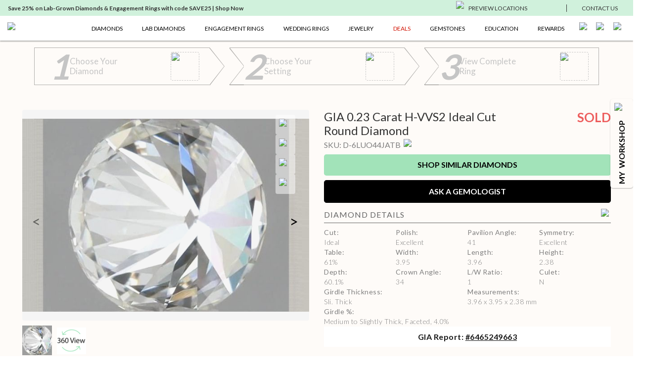

--- FILE ---
content_type: text/html; charset=utf-8
request_url: https://www.ritani.com/products/0-23-carat-round-diamond-ideal-cut-h-color-vvs2-clarity-gia-6465249663-sku-d-6luo44jatb
body_size: 28189
content:
<!DOCTYPE html><html lang="en"><head><script>(function(w,i,g){w[g]=w[g]||[];if(typeof w[g].push=='function')w[g].push(i)})
(window,'GTM-KCDMJ4X','google_tags_first_party');</script><script>(function(w,d,s,l){w[l]=w[l]||[];(function(){w[l].push(arguments);})('set', 'developer_id.dY2E1Nz', true);
		var f=d.getElementsByTagName(s)[0],
		j=d.createElement(s);j.async=true;j.src='/metrics/';
		f.parentNode.insertBefore(j,f);
		})(window,document,'script','dataLayer');</script><meta charSet="utf-8"/><link rel="preload" as="image" imageSrcSet="/_next/image?url=https%3A%2F%2Fmp20-assets.ritani.com%2Fcms%2FCustomizer_6cb220a970%2FCustomizer_6cb220a970.svg&amp;w=32&amp;q=75 1x, /_next/image?url=https%3A%2F%2Fmp20-assets.ritani.com%2Fcms%2FCustomizer_6cb220a970%2FCustomizer_6cb220a970.svg&amp;w=64&amp;q=75 2x" fetchpriority="high"/><link rel="preload" as="image" imageSrcSet="/_next/image?url=https%3A%2F%2Fmp20-assets.ritani.com%2Fcms%2Fdark_pin_58c0d4b538%2Fdark_pin_58c0d4b538.svg&amp;w=32&amp;q=75 1x, /_next/image?url=https%3A%2F%2Fmp20-assets.ritani.com%2Fcms%2Fdark_pin_58c0d4b538%2Fdark_pin_58c0d4b538.svg&amp;w=64&amp;q=75 2x" fetchpriority="high"/><link rel="preload" as="image" imageSrcSet="/_next/image?url=https%3A%2F%2Fmp20-assets.ritani.com%2Fassets%2Ficons%2Fhamburger.svg&amp;w=32&amp;q=75 1x, /_next/image?url=https%3A%2F%2Fmp20-assets.ritani.com%2Fassets%2Ficons%2Fhamburger.svg&amp;w=48&amp;q=75 2x" fetchpriority="high"/><link rel="preload" as="image" imageSrcSet="/_next/image?url=https%3A%2F%2Fmp20-assets.ritani.com%2Fcms%2FRitani_Website_Logo_4f018ca2d8%2FRitani_Website_Logo_4f018ca2d8.svg&amp;w=256&amp;q=75 1x, /_next/image?url=https%3A%2F%2Fmp20-assets.ritani.com%2Fcms%2FRitani_Website_Logo_4f018ca2d8%2FRitani_Website_Logo_4f018ca2d8.svg&amp;w=384&amp;q=75 2x" fetchpriority="high"/><link rel="preload" as="image" imageSrcSet="/_next/image?url=https%3A%2F%2Fmp20-assets.ritani.com%2Fcms%2FRitani_Website_Logo_4f018ca2d8%2FRitani_Website_Logo_4f018ca2d8.svg&amp;w=640&amp;q=75 640w, /_next/image?url=https%3A%2F%2Fmp20-assets.ritani.com%2Fcms%2FRitani_Website_Logo_4f018ca2d8%2FRitani_Website_Logo_4f018ca2d8.svg&amp;w=750&amp;q=75 750w, /_next/image?url=https%3A%2F%2Fmp20-assets.ritani.com%2Fcms%2FRitani_Website_Logo_4f018ca2d8%2FRitani_Website_Logo_4f018ca2d8.svg&amp;w=828&amp;q=75 828w, /_next/image?url=https%3A%2F%2Fmp20-assets.ritani.com%2Fcms%2FRitani_Website_Logo_4f018ca2d8%2FRitani_Website_Logo_4f018ca2d8.svg&amp;w=1080&amp;q=75 1080w, /_next/image?url=https%3A%2F%2Fmp20-assets.ritani.com%2Fcms%2FRitani_Website_Logo_4f018ca2d8%2FRitani_Website_Logo_4f018ca2d8.svg&amp;w=1200&amp;q=75 1200w, /_next/image?url=https%3A%2F%2Fmp20-assets.ritani.com%2Fcms%2FRitani_Website_Logo_4f018ca2d8%2FRitani_Website_Logo_4f018ca2d8.svg&amp;w=1920&amp;q=75 1920w, /_next/image?url=https%3A%2F%2Fmp20-assets.ritani.com%2Fcms%2FRitani_Website_Logo_4f018ca2d8%2FRitani_Website_Logo_4f018ca2d8.svg&amp;w=2048&amp;q=75 2048w, /_next/image?url=https%3A%2F%2Fmp20-assets.ritani.com%2Fcms%2FRitani_Website_Logo_4f018ca2d8%2FRitani_Website_Logo_4f018ca2d8.svg&amp;w=3840&amp;q=75 3840w" imageSizes="100vw" fetchpriority="high"/><link rel="preload" as="image" imageSrcSet="/_next/image?url=https%3A%2F%2Fmp20-assets.ritani.com%2Fcms%2FSearch_c2812e8921%2FSearch_c2812e8921.svg&amp;w=32&amp;q=75 1x, /_next/image?url=https%3A%2F%2Fmp20-assets.ritani.com%2Fcms%2FSearch_c2812e8921%2FSearch_c2812e8921.svg&amp;w=64&amp;q=75 2x" fetchpriority="high"/><link rel="preload" as="image" imageSrcSet="/_next/image?url=https%3A%2F%2Fmp20-assets.ritani.com%2Fcms%2FAccount_Logged_Out_1_20897f575d%2FAccount_Logged_Out_1_20897f575d.svg&amp;w=32&amp;q=75 1x, /_next/image?url=https%3A%2F%2Fmp20-assets.ritani.com%2Fcms%2FAccount_Logged_Out_1_20897f575d%2FAccount_Logged_Out_1_20897f575d.svg&amp;w=64&amp;q=75 2x" fetchpriority="high"/><link rel="preload" as="image" imageSrcSet="/_next/image?url=https%3A%2F%2Fmp20-assets.ritani.com%2Fcms%2FCart_Empty_Cart_70a1f0b666%2FCart_Empty_Cart_70a1f0b666.svg&amp;w=32&amp;q=75 1x, /_next/image?url=https%3A%2F%2Fmp20-assets.ritani.com%2Fcms%2FCart_Empty_Cart_70a1f0b666%2FCart_Empty_Cart_70a1f0b666.svg&amp;w=64&amp;q=75 2x" fetchpriority="high"/><meta name="description" content="0.23 Carat Round Earth Diamond ID Cut H Color VVS2 Clarity with diamond report number GIA #6465249663"/><meta name="viewport" content="width=device-width, initial-scale=1.0, maximum-scale=1.0"/><link rel="canonical" href="https://www.ritani.com/products/0-23-carat-round-diamond-ideal-cut-h-color-vvs2-clarity-gia-6465249663-sku-d-6luo44jatb"/><title>0.23 Carat Round Diamond H Color VVS2 Clarity Ideal Cut | Ritani</title><script type="application/ld+json">{"@context":"https://schema.org/","@type":"Product","name":"0.23 Carat Round Diamond H Color VVS2 Clarity Ideal Cut","category":"Diamonds","image":["https://diamond-assets.ritani.com/GIA-6465249663/primary.jpg","https://mp20-assets.ritani.com/assets/diamond-scale-hand/round_scale_hand.jpg"],"description":"0.23 Carat Round Earth Diamond ID Cut H Color VVS2 Clarity with diamond report number GIA #6465249663","sku":"D-6LUO44JATB","brand":{"@type":"Brand"},"offers":{"@type":"Offer","availability":"https://schema.org/SoldOut","price":339,"priceCurrency":"USD","url":"https://www.ritani.com/products/0-23-carat-round-diamond-ideal-cut-h-color-vvs2-clarity-gia-6465249663-sku-d-6luo44jatb","shippingDetails":{"@type":"OfferShippingDetails","shippingDestination":[{"addressCountry":"US"},{"addressCountry":"CA"}],"shippingRate":{"@type":"MonetaryAmount","value":"0","currency":"USD"}}}}</script><script type="application/ld+json">{"@context":"https://schema.org","@type":"BreadcrumbList","itemListElement":[{"@type":"ListItem","position":1,"name":"Home","item":"https://www.ritani.com/"},{"@type":"ListItem","position":2,"name":"Diamonds","item":"https://www.ritani.com/pages/diamonds"},{"@type":"ListItem","position":3,"name":"Diamonds","item":"https://www.ritani.com/collections/diamonds"},{"@type":"ListItem","position":4,"name":"0.23 Carat Round Diamond","item":"https://www.ritani.com/products/0-23-carat-round-diamond-ideal-cut-h-color-vvs2-clarity-gia-6465249663-sku-d-6luo44jatb"}]}</script><link rel="preload" as="image" imageSrcSet="/cdn-cgi/image/width=256/https://diamond-assets.ritani.com/GIA-6465249663/primary.jpg 256w, /cdn-cgi/image/width=384/https://diamond-assets.ritani.com/GIA-6465249663/primary.jpg 384w, /cdn-cgi/image/width=640/https://diamond-assets.ritani.com/GIA-6465249663/primary.jpg 640w, /cdn-cgi/image/width=750/https://diamond-assets.ritani.com/GIA-6465249663/primary.jpg 750w, /cdn-cgi/image/width=828/https://diamond-assets.ritani.com/GIA-6465249663/primary.jpg 828w, /cdn-cgi/image/width=1080/https://diamond-assets.ritani.com/GIA-6465249663/primary.jpg 1080w, /cdn-cgi/image/width=1200/https://diamond-assets.ritani.com/GIA-6465249663/primary.jpg 1200w, /cdn-cgi/image/width=1920/https://diamond-assets.ritani.com/GIA-6465249663/primary.jpg 1920w, /cdn-cgi/image/width=2048/https://diamond-assets.ritani.com/GIA-6465249663/primary.jpg 2048w, /cdn-cgi/image/width=3840/https://diamond-assets.ritani.com/GIA-6465249663/primary.jpg 3840w" imageSizes="(min-width: 576px) 40vw, 90vw" fetchpriority="high"/><meta name="next-head-count" content="16"/><link rel="icon" href="/favicon.png"/><script src="https://cdn.cookielaw.org/scripttemplates/otSDKStub.js" type="cbd5e333e21ba8605ef89b12-text/javascript" charset="UTF-8" data-domain-script="0196b173-2e9a-727b-b024-5b82887a0069"></script><script type="cbd5e333e21ba8605ef89b12-text/javascript">function OptanonWrapper() {}</script><script type="cbd5e333e21ba8605ef89b12-text/javascript">window.dataLayer = window.dataLayer || [];</script><script type="cbd5e333e21ba8605ef89b12-text/javascript">window.dataLayer = window.dataLayer || [];(function(w,d,s,l,i){w[l]=w[l]||[];w[l].push({'gtm.start':
                        new Date().getTime(),event:'gtm.js'});var f=d.getElementsByTagName(s)[0],
                        j=d.createElement(s),dl=l!='dataLayer'?'&l='+l:'';j.async=true;j.src=
                        'https://www.googletagmanager.com/gtm.js?id='+i+dl;f.parentNode.insertBefore(j,f);
                        })(window,document,'script','dataLayer','GTM-KCDMJ4X');</script><link rel="preconnect" href="https://dev.visualwebsiteoptimizer.com"/><script id="vwoCode" type="cbd5e333e21ba8605ef89b12-text/javascript">
                              window._vwo_code || (function() {
                                var account_id=520284,
                                version=2.1,
                                settings_tolerance=2000,
                                hide_element='body',
                                hide_element_style='opacity:0 !important;filter:alpha(opacity=0) !important;background:none !important;transition:none !important;',
                                f=false,w=window,d=document,v=d.querySelector('#vwoCode'),cK='_vwo_'+account_id+'_settings',cc={};
                                try {
                                  var c=JSON.parse(localStorage.getItem('_vwo_'+account_id+'_config'));
                                  cc=c&&typeof c==='object'?c:{}
                                } catch(e) {}
                                var stT=cc.stT==='session'?w.sessionStorage:w.localStorage;
                                code={
                                  nonce:v&&v.nonce,
                                  library_tolerance:function(){return typeof library_tolerance!=='undefined'?library_tolerance:undefined},
                                  settings_tolerance:function(){return cc.sT||settings_tolerance},
                                  hide_element_style:function(){return'{'+(cc.hES||hide_element_style)+'}'},
                                  hide_element:function(){if(performance.getEntriesByName('first-contentful-paint')[0]){return''}return typeof cc.hE==='string'?cc.hE:hide_element},
                                  getVersion:function(){return version},
                                  finish:function(e){if(!f){f=true;var t=d.getElementById('_vis_opt_path_hides');if(t)t.parentNode.removeChild(t);if(e)(new Image).src='https://dev.visualwebsiteoptimizer.com/ee.gif?a='+account_id+e}},
                                  finished:function(){return f},
                                  addScript:function(e){var t=d.createElement('script');t.type='text/javascript';if(e.src){t.src=e.src}else{t.text=e.text}v&&t.setAttribute('nonce',v.nonce);d.getElementsByTagName('head')[0].appendChild(t)},
                                  load:function(e,t){var n=this.getSettings(),i=d.createElement('script'),r=this;t=t||{};if(n){i.textContent=n;d.getElementsByTagName('head')[0].appendChild(i);if(!w.VWO||VWO.caE){stT.removeItem(cK);r.load(e)}}else{var o=new XMLHttpRequest;o.open('GET',e,true);o.withCredentials=!t.dSC;o.responseType=t.responseType||'text';o.onload=function(){if(t.onloadCb){return t.onloadCb(o,e)}if(o.status===200||o.status===304){w._vwo_code.addScript({text:o.responseText})}else{w._vwo_code.finish('&e=loading_failure:'+e)}};o.onerror=function(){if(t.onerrorCb){return t.onerrorCb(e)}w._vwo_code.finish('&e=loading_failure:'+e)};o.send()}},
                                  getSettings:function(){try{var e=stT.getItem(cK);if(!e){return}e=JSON.parse(e);if(Date.now()>e.e){stT.removeItem(cK);return}return e.s}catch(e){return}},
                                  init:function(){if(d.URL.indexOf('__vwo_disable__')>-1)return;var e=this.settings_tolerance();w._vwo_settings_timer=setTimeout(function(){w._vwo_code.finish();stT.removeItem(cK)},e);var t;if(this.hide_element()!=='body'){t=d.createElement('style');var n=this.hide_element(),i=n?n+this.hide_element_style():'',r=d.getElementsByTagName('head')[0];t.setAttribute('id','_vis_opt_path_hides');v&&t.setAttribute('nonce',v.nonce);t.setAttribute('type','text/css');if(t.styleSheet)t.styleSheet.cssText=i;else t.appendChild(d.createTextNode(i));r.appendChild(t)}else{t=d.getElementsByTagName('head')[0];var i=d.createElement('div');i.style.cssText='z-index: 2147483647 !important;position: fixed !important;left: 0 !important;top: 0 !important;width: 100% !important;height: 100% !important;background: white !important;display: block !important;';i.setAttribute('id','_vis_opt_path_hides');i.classList.add('_vis_hide_layer');t.parentNode.insertBefore(i,t.nextSibling)}var o=window._vis_opt_url||d.URL,s='https://dev.visualwebsiteoptimizer.com/j.php?a='+account_id+'&u='+encodeURIComponent(o)+'&vn='+version;if(w.location.search.indexOf('_vwo_xhr')!==-1){this.addScript({src:s})}else{this.load(s+'&x=true')}}
                                };
                                w._vwo_code=code;
                                code.init();
                              })();
                              (function(){
                                var i=window;
                                function t(){
                                  if(i._vwo_code){
                                    var e=t.hidingStyle=document.getElementById('_vis_opt_path_hides')||t.hidingStyle;
                                    if(!i._vwo_code.finished()&&!_vwo_code.libExecuted&&(!i.VWO||!VWO.dNR)){
                                      if(!document.getElementById('_vis_opt_path_hides')){
                                        document.getElementsByTagName('head')[0].appendChild(e)
                                      }
                                      requestAnimationFrame(t)
                                    }
                                  }
                                }
                                t();
                              })();
                            </script><script type="text/plain" class="optanon-category-C0002">window.heap=window.heap||[],heap.load=function(e,t){window.heap.appid=e,window.heap.config=t=t||{};var r=document.createElement("script");r.type="text/javascript",r.async=!0,r.src="https://cdn.heapanalytics.com/js/heap-"+e+".js";var a=document.getElementsByTagName("script")[0];a.parentNode.insertBefore(r,a);for(var n=function(e){return function(){heap.push([e].concat(Array.prototype.slice.call(arguments,0)))}},p=["addEventProperties","addUserProperties","clearEventProperties","identify","resetIdentity","removeEventProperty","setEventProperties","track","unsetEventProperty"],o=0;o<p.length;o++)heap[p[o]]=n(p[o])};

                            heap.load(425372156);</script><script type="text/plain" class="optanon-category-C0002">
                            (function(h,o,t,j,a,r){
                                h.hj=h.hj||function(){(h.hj.q=h.hj.q||[]).push(arguments)};
                                h._hjSettings={hjid:592654,hjsv:6};
                                a=o.getElementsByTagName('head')[0];
                                r=o.createElement('script');r.async=1;
                                r.src=t+h._hjSettings.hjid+j+h._hjSettings.hjsv;
                                a.appendChild(r);
                            })(window,document,'https://static.hotjar.com/c/hotjar-','.js?sv=');
                            </script><script async="" type="cbd5e333e21ba8605ef89b12-text/javascript" src="//static.klaviyo.com/onsite/js/klaviyo.js?company_id=VnPeBX"></script><script type="cbd5e333e21ba8605ef89b12-text/javascript">!function(){if(!window.klaviyo){window._klOnsite=window._klOnsite||[];try{window.klaviyo=new Proxy({},{get:function(n,i){return"push"===i?function(){var n;(n=window._klOnsite).push.apply(n,arguments)}:function(){for(var n=arguments.length,o=new Array(n),w=0;w<n;w++)o[w]=arguments[w];var t="function"==typeof o[o.length-1]?o.pop():void 0,e=new Promise((function(n){window._klOnsite.push([i].concat(o,[function(i){t&&t(i),n(i)}]))}));return e}}})}catch(n){window.klaviyo=window.klaviyo||[],window.klaviyo.push=function(){var n;(n=window._klOnsite).push.apply(n,arguments)}}}}();</script><script type="cbd5e333e21ba8605ef89b12-text/javascript">
                            function getCookie(name) {
                            const value = "; " + document.cookie;
                            const parts = value.split("; " + name + "=");
                            if (parts.length == 2) return parts.pop().split(";").shift();
                            }
                            var email = getCookie('email');
                            klaviyo.push(['identify', {'$email': email}]);
                            try {
                                heap.identify(email);
                            } catch (e) {}
                            </script><script type="cbd5e333e21ba8605ef89b12-text/javascript">
                                (function e(){var e=document.createElement("script");e.type="text/javascript",e.async=!0, e.src="//staticw2.yotpo.com/gRYEwX8RWzo464DfpljgC07LwQ1UDmyfWjqWXQ3A/widget.js";var t=document.getElementsByTagName("script")[0]; t.parentNode.insertBefore(e,t)})();
                            </script><script src="https://cdn-widgetsrepository.yotpo.com/v1/loader/gRYEwX8RWzo464DfpljgC07LwQ1UDmyfWjqWXQ3A" async="" type="cbd5e333e21ba8605ef89b12-text/javascript"></script><script src="https://cdn-widgetsrepository.yotpo.com/v1/loader/xaiJuiacBg6SpKWOM0uNew" async="" type="cbd5e333e21ba8605ef89b12-text/javascript"></script><script async="" data-environment="production" src="https://js.klarna.com/web-sdk/v1/klarna.js" data-client-id="klarna_live_client_cHZEVE5QNi8lci9RYkU3WVowMDJYdmRzKi9IRFdLNWQsYTcyMDMyODQtYWRiMC00ODJjLWI0MzktM2NkZWFkOWMyM2FjLDEsODFRazVqSFVLelRpSCtoWkY3bG5vVGdDbjZHV05jbXF5Y2g4NURLRzdIUT0" type="cbd5e333e21ba8605ef89b12-text/javascript"></script><link rel="preload" href="/_next/static/media/fd078d4f6da2a149-s.p.woff2" as="font" type="font/woff2" crossorigin="anonymous" data-next-font="size-adjust"/><link rel="preload" href="/_next/static/media/155cae559bbd1a77-s.p.woff2" as="font" type="font/woff2" crossorigin="anonymous" data-next-font="size-adjust"/><link rel="preload" href="/_next/static/media/4de1fea1a954a5b6-s.p.woff2" as="font" type="font/woff2" crossorigin="anonymous" data-next-font="size-adjust"/><link rel="preload" href="/_next/static/media/6d664cce900333ee-s.p.woff2" as="font" type="font/woff2" crossorigin="anonymous" data-next-font="size-adjust"/><link rel="preload" href="/_next/static/css/57f00b7277845c96.css" as="style"/><link rel="stylesheet" href="/_next/static/css/57f00b7277845c96.css" data-n-g=""/><noscript data-n-css=""></noscript><script defer="" nomodule="" src="/_next/static/chunks/polyfills-c67a75d1b6f99dc8.js" type="cbd5e333e21ba8605ef89b12-text/javascript"></script><script src="/_next/static/chunks/webpack-d3f7c3b9754ee639.js" defer="" type="cbd5e333e21ba8605ef89b12-text/javascript"></script><script src="/_next/static/chunks/framework-ce84985cd166733a.js" defer="" type="cbd5e333e21ba8605ef89b12-text/javascript"></script><script src="/_next/static/chunks/main-eae7cebf5e4dc0b8.js" defer="" type="cbd5e333e21ba8605ef89b12-text/javascript"></script><script src="/_next/static/chunks/pages/_app-d0b11b86731a2f73.js" defer="" type="cbd5e333e21ba8605ef89b12-text/javascript"></script><script src="/_next/static/chunks/fb7d5399-fec78838d53df554.js" defer="" type="cbd5e333e21ba8605ef89b12-text/javascript"></script><script src="/_next/static/chunks/446-ab4149611a8989f2.js" defer="" type="cbd5e333e21ba8605ef89b12-text/javascript"></script><script src="/_next/static/chunks/1171-ca172801b6d5b5b9.js" defer="" type="cbd5e333e21ba8605ef89b12-text/javascript"></script><script src="/_next/static/chunks/616-e615ff6475641eef.js" defer="" type="cbd5e333e21ba8605ef89b12-text/javascript"></script><script src="/_next/static/chunks/9659-75b0290ac9c0bb39.js" defer="" type="cbd5e333e21ba8605ef89b12-text/javascript"></script><script src="/_next/static/chunks/2237-60c4e873890809a4.js" defer="" type="cbd5e333e21ba8605ef89b12-text/javascript"></script><script src="/_next/static/chunks/1597-317e94ada483b45b.js" defer="" type="cbd5e333e21ba8605ef89b12-text/javascript"></script><script src="/_next/static/chunks/5138-f29e51e69bb1689e.js" defer="" type="cbd5e333e21ba8605ef89b12-text/javascript"></script><script src="/_next/static/chunks/pages/products/%5Bhandle%5D-02b5d5bd5bf90455.js" defer="" type="cbd5e333e21ba8605ef89b12-text/javascript"></script><script src="/_next/static/KuzwMCZ6kiMOtkddruhXz/_buildManifest.js" defer="" type="cbd5e333e21ba8605ef89b12-text/javascript"></script><script src="/_next/static/KuzwMCZ6kiMOtkddruhXz/_ssgManifest.js" defer="" type="cbd5e333e21ba8605ef89b12-text/javascript"></script><style data-styled="" data-styled-version="5.3.11">html{-webkit-scroll-behavior:smooth;-moz-scroll-behavior:smooth;-ms-scroll-behavior:smooth;scroll-behavior:smooth;}/*!sc*/
*{margin:0;padding:0;border:0;font-size:100%;font:inherit;vertical-align:baseline;outline:none;box-shadow:none;border:none;background:none;color:#000000;box-sizing:border-box;}/*!sc*/
article,aside,details,figcaption,figure,footer,header,hgroup,menu,nav,section{display:block;}/*!sc*/
ol,ul{list-style:none;}/*!sc*/
blockquote,q{quotes:none;}/*!sc*/
blockquote:before,blockquote:after,q:before,q:after{content:'';content:none;}/*!sc*/
table{border-collapse:collapse;border-spacing:0;}/*!sc*/
a,a:link,a:hover,a:active,a:visited{color:#000000;cursor:pointer;}/*!sc*/
html{font-size:62.5%;}/*!sc*/
body{font-family:'__Lato_573e40','__Lato_Fallback_573e40',serif;font-weight:normal;font-size:1.6rem;line-height:1.5;color:#000000;overflow-x:hidden;--main-menu:50px;--secondary-menu:32px;--global-banner:60px;--top-nav-height:82px;--page-max-width:1400px;--bottom-nav-height:70px;--top-drawer-margin:15px;--dynalight-font:'__Dynalight_bbceda','__Dynalight_Fallback_bbceda';--lato-font:'__Lato_573e40','__Lato_Fallback_573e40';}/*!sc*/
body.subdued{color:#7f7f7f;}/*!sc*/
body.subdued-light{color:#666;}/*!sc*/
body.green{color:#7fc798;}/*!sc*/
body.text-uppercase{text-transform:uppercase;}/*!sc*/
@media (max-width:991px){body{--top-nav-height:100px;}}/*!sc*/
button{cursor:pointer;}/*!sc*/
input:not([type=range]):not([type=color]){border:1px solid #dfe1e3;border-radius:3px;max-width:100%;padding:9px 16px;-webkit-transition:all 0.2s;transition:all 0.2s;}/*!sc*/
input:not([type=range]):not([type=color]):focus{border-color:#a2e3b9;}/*!sc*/
input:not([type=range]):not([type=color]):disabled{opacity:0.5;}/*!sc*/
p{margin:1em 0;}/*!sc*/
b,.bold,strong{font-weight:bold;}/*!sc*/
.font-normal{font-weight:normal !important;}/*!sc*/
.font-light{font-weight:300 !important;}/*!sc*/
.font-semibold{font-weight:700 !important;}/*!sc*/
.text-right{text-align:right;}/*!sc*/
.text-left{text-align:left;}/*!sc*/
.text-center{text-align:center;}/*!sc*/
a{-webkit-text-decoration:none;text-decoration:none;}/*!sc*/
a.active{color:#7fc798;}/*!sc*/
a:hover{color:#a2e3b9;}/*!sc*/
a:hover svg *{stroke:#a2e3b9;}/*!sc*/
.link{-webkit-text-decoration:underline;text-decoration:underline;}/*!sc*/
h1,.h1{font-family:'__Lato_573e40','__Lato_Fallback_573e40',serif;font-weight:normal;font-size:4.2rem;line-height:1.2;color:#000000;margin:1em 0;}/*!sc*/
@media (max-width:575px){h1,.h1{font-size:2.8rem;line-height:1.2;}}/*!sc*/
h1.subdued,.h1.subdued{color:#7f7f7f;}/*!sc*/
h1.subdued-light,.h1.subdued-light{color:#666;}/*!sc*/
h1.green,.h1.green{color:#7fc798;}/*!sc*/
h1.text-uppercase,.h1.text-uppercase{text-transform:uppercase;}/*!sc*/
h2,.h2{font-family:'__Lato_573e40','__Lato_Fallback_573e40',serif;font-weight:normal;font-size:3.2rem;line-height:1.2;color:#000000;margin:1em 0;}/*!sc*/
@media (max-width:575px){h2,.h2{font-size:2.3rem;line-height:1.2;}}/*!sc*/
h2.subdued,.h2.subdued{color:#7f7f7f;}/*!sc*/
h2.subdued-light,.h2.subdued-light{color:#666;}/*!sc*/
h2.green,.h2.green{color:#7fc798;}/*!sc*/
h2.text-uppercase,.h2.text-uppercase{text-transform:uppercase;}/*!sc*/
h3,.h3{font-family:'__Lato_573e40','__Lato_Fallback_573e40',serif;font-weight:bold;font-size:3rem;line-height:1.2;color:#000000;margin:1em 0;}/*!sc*/
@media (max-width:575px){h3,.h3{font-size:2.4rem;line-height:1.25;}}/*!sc*/
h3.subdued,.h3.subdued{color:#7f7f7f;}/*!sc*/
h3.subdued-light,.h3.subdued-light{color:#666;}/*!sc*/
h3.green,.h3.green{color:#7fc798;}/*!sc*/
h3.text-uppercase,.h3.text-uppercase{text-transform:uppercase;}/*!sc*/
h4,.h4{font-family:'__Lato_573e40','__Lato_Fallback_573e40',serif;font-weight:normal;font-size:2.5rem;line-height:1.2;color:#000000;margin:1em 0;}/*!sc*/
@media (max-width:575px){h4,.h4{font-size:1.9rem;line-height:1.25;}}/*!sc*/
h4.subdued,.h4.subdued{color:#7f7f7f;}/*!sc*/
h4.subdued-light,.h4.subdued-light{color:#666;}/*!sc*/
h4.green,.h4.green{color:#7fc798;}/*!sc*/
h4.text-uppercase,.h4.text-uppercase{text-transform:uppercase;}/*!sc*/
h5,.h5{font-family:'__Lato_573e40','__Lato_Fallback_573e40',serif;font-weight:bold;font-size:2.6rem;line-height:1.2;color:#000000;margin:1em 0;}/*!sc*/
@media (max-width:575px){h5,.h5{font-size:2rem;line-height:1.4;}}/*!sc*/
h5.subdued,.h5.subdued{color:#7f7f7f;}/*!sc*/
h5.subdued-light,.h5.subdued-light{color:#666;}/*!sc*/
h5.green,.h5.green{color:#7fc798;}/*!sc*/
h5.text-uppercase,.h5.text-uppercase{text-transform:uppercase;}/*!sc*/
h6,.h6{font-family:'__Lato_573e40','__Lato_Fallback_573e40',serif;font-weight:bold;font-size:2rem;line-height:1.4;color:#000000;margin:1em 0;}/*!sc*/
@media (max-width:575px){h6,.h6{font-size:1.8rem;line-height:1.2;}}/*!sc*/
h6.subdued,.h6.subdued{color:#7f7f7f;}/*!sc*/
h6.subdued-light,.h6.subdued-light{color:#666;}/*!sc*/
h6.green,.h6.green{color:#7fc798;}/*!sc*/
h6.text-uppercase,.h6.text-uppercase{text-transform:uppercase;}/*!sc*/
.subtitle1{font-family:'__Lato_573e40','__Lato_Fallback_573e40',serif;font-weight:bold;font-size:1.8rem;line-height:1.56;color:#000000;}/*!sc*/
.subtitle1.subdued{color:#7f7f7f;}/*!sc*/
.subtitle1.subdued-light{color:#666;}/*!sc*/
.subtitle1.green{color:#7fc798;}/*!sc*/
.subtitle1.text-uppercase{text-transform:uppercase;}/*!sc*/
.subtitle2{font-family:'__Lato_573e40','__Lato_Fallback_573e40',serif;font-weight:bold;font-size:1.6rem;line-height:1.5;color:#000000;}/*!sc*/
.subtitle2.subdued{color:#7f7f7f;}/*!sc*/
.subtitle2.subdued-light{color:#666;}/*!sc*/
.subtitle2.green{color:#7fc798;}/*!sc*/
.subtitle2.text-uppercase{text-transform:uppercase;}/*!sc*/
.subtitle3{font-family:'__Lato_573e40','__Lato_Fallback_573e40',serif;font-weight:bold;font-size:1.4rem;line-height:1.43;color:#000000;}/*!sc*/
.subtitle3.subdued{color:#7f7f7f;}/*!sc*/
.subtitle3.subdued-light{color:#666;}/*!sc*/
.subtitle3.green{color:#7fc798;}/*!sc*/
.subtitle3.text-uppercase{text-transform:uppercase;}/*!sc*/
.subtitle4{font-family:'__Lato_573e40','__Lato_Fallback_573e40',serif;font-weight:bold;font-size:1.2rem;line-height:1.33;color:#000000;}/*!sc*/
.subtitle4.subdued{color:#7f7f7f;}/*!sc*/
.subtitle4.subdued-light{color:#666;}/*!sc*/
.subtitle4.green{color:#7fc798;}/*!sc*/
.subtitle4.text-uppercase{text-transform:uppercase;}/*!sc*/
.body1{font-family:'__Lato_573e40','__Lato_Fallback_573e40',serif;font-weight:normal;font-size:1.7rem;line-height:1.41;color:#000000;}/*!sc*/
.body1.subdued{color:#7f7f7f;}/*!sc*/
.body1.subdued-light{color:#666;}/*!sc*/
.body1.green{color:#7fc798;}/*!sc*/
.body1.text-uppercase{text-transform:uppercase;}/*!sc*/
.body2{font-family:'__Lato_573e40','__Lato_Fallback_573e40',serif;font-weight:normal;font-size:1.6rem;line-height:1.5;color:#000000;}/*!sc*/
.body2.subdued{color:#7f7f7f;}/*!sc*/
.body2.subdued-light{color:#666;}/*!sc*/
.body2.green{color:#7fc798;}/*!sc*/
.body2.text-uppercase{text-transform:uppercase;}/*!sc*/
.body3{font-family:'__Lato_573e40','__Lato_Fallback_573e40',serif;font-weight:normal;font-size:1.4rem;line-height:1.43;color:#000000;}/*!sc*/
.body3.subdued{color:#7f7f7f;}/*!sc*/
.body3.subdued-light{color:#666;}/*!sc*/
.body3.green{color:#7fc798;}/*!sc*/
.body3.text-uppercase{text-transform:uppercase;}/*!sc*/
.body4{font-family:'__Lato_573e40','__Lato_Fallback_573e40',serif;font-weight:normal;font-size:1.2rem;line-height:1.33;color:#000000;}/*!sc*/
.body4.subdued{color:#7f7f7f;}/*!sc*/
.body4.subdued-light{color:#666;}/*!sc*/
.body4.green{color:#7fc798;}/*!sc*/
.body4.text-uppercase{text-transform:uppercase;}/*!sc*/
.label1,.label1{text-transform:uppercase;}/*!sc*/
.label1{font-family:'__Lato_573e40','__Lato_Fallback_573e40',serif;font-weight:normal;font-size:1.6rem;line-height:1.25;color:#000000;}/*!sc*/
.label1.subdued{color:#7f7f7f;}/*!sc*/
.label1.subdued-light{color:#666;}/*!sc*/
.label1.green{color:#7fc798;}/*!sc*/
.label1.text-uppercase{text-transform:uppercase;}/*!sc*/
.label2{font-family:'__Lato_573e40','__Lato_Fallback_573e40',serif;font-weight:bold;font-size:1.2rem;line-height:1;color:#000000;}/*!sc*/
.label2.subdued{color:#7f7f7f;}/*!sc*/
.label2.subdued-light{color:#666;}/*!sc*/
.label2.green{color:#7fc798;}/*!sc*/
.label2.text-uppercase{text-transform:uppercase;}/*!sc*/
.no-select{-webkit-user-select:none;-moz-user-select:none;-ms-user-select:none;user-select:none;}/*!sc*/
.center{display:-webkit-box;display:-webkit-flex;display:-ms-flexbox;display:flex;-webkit-box-pack:center;-webkit-justify-content:center;-ms-flex-pack:center;justify-content:center;-webkit-align-items:center;-webkit-box-align:center;-ms-flex-align:center;align-items:center;}/*!sc*/
.center-y{display:-webkit-box;display:-webkit-flex;display:-ms-flexbox;display:flex;-webkit-align-items:center;-webkit-box-align:center;-ms-flex-align:center;align-items:center;}/*!sc*/
.center-x{display:-webkit-box;display:-webkit-flex;display:-ms-flexbox;display:flex;-webkit-box-pack:center;-webkit-justify-content:center;-ms-flex-pack:center;justify-content:center;}/*!sc*/
.p-0{padding:0em;}/*!sc*/
.py-0{padding-top:0em;padding-bottom:0em;}/*!sc*/
.px-0{padding-right:0em;padding-left:0em;}/*!sc*/
.px-n0{padding-right:-0em;padding-left:-0em;}/*!sc*/
.pt-0{padding-top:0em;}/*!sc*/
.pb-0{padding-bottom:0em;}/*!sc*/
.pr-0{padding-right:0em;}/*!sc*/
.pl-0{padding-left:0em;}/*!sc*/
.p-1{padding:0.2em;}/*!sc*/
.py-1{padding-top:0.2em;padding-bottom:0.2em;}/*!sc*/
.px-1{padding-right:0.2em;padding-left:0.2em;}/*!sc*/
.px-n1{padding-right:-0.2em;padding-left:-0.2em;}/*!sc*/
.pt-1{padding-top:0.2em;}/*!sc*/
.pb-1{padding-bottom:0.2em;}/*!sc*/
.pr-1{padding-right:0.2em;}/*!sc*/
.pl-1{padding-left:0.2em;}/*!sc*/
.p-2{padding:0.4em;}/*!sc*/
.py-2{padding-top:0.4em;padding-bottom:0.4em;}/*!sc*/
.px-2{padding-right:0.4em;padding-left:0.4em;}/*!sc*/
.px-n2{padding-right:-0.4em;padding-left:-0.4em;}/*!sc*/
.pt-2{padding-top:0.4em;}/*!sc*/
.pb-2{padding-bottom:0.4em;}/*!sc*/
.pr-2{padding-right:0.4em;}/*!sc*/
.pl-2{padding-left:0.4em;}/*!sc*/
.p-3{padding:0.6000000000000001em;}/*!sc*/
.py-3{padding-top:0.6000000000000001em;padding-bottom:0.6000000000000001em;}/*!sc*/
.px-3{padding-right:0.6000000000000001em;padding-left:0.6000000000000001em;}/*!sc*/
.px-n3{padding-right:-0.6000000000000001em;padding-left:-0.6000000000000001em;}/*!sc*/
.pt-3{padding-top:0.6000000000000001em;}/*!sc*/
.pb-3{padding-bottom:0.6000000000000001em;}/*!sc*/
.pr-3{padding-right:0.6000000000000001em;}/*!sc*/
.pl-3{padding-left:0.6000000000000001em;}/*!sc*/
.p-4{padding:0.8em;}/*!sc*/
.py-4{padding-top:0.8em;padding-bottom:0.8em;}/*!sc*/
.px-4{padding-right:0.8em;padding-left:0.8em;}/*!sc*/
.px-n4{padding-right:-0.8em;padding-left:-0.8em;}/*!sc*/
.pt-4{padding-top:0.8em;}/*!sc*/
.pb-4{padding-bottom:0.8em;}/*!sc*/
.pr-4{padding-right:0.8em;}/*!sc*/
.pl-4{padding-left:0.8em;}/*!sc*/
.p-5{padding:1em;}/*!sc*/
.py-5{padding-top:1em;padding-bottom:1em;}/*!sc*/
.px-5{padding-right:1em;padding-left:1em;}/*!sc*/
.px-n5{padding-right:-1em;padding-left:-1em;}/*!sc*/
.pt-5{padding-top:1em;}/*!sc*/
.pb-5{padding-bottom:1em;}/*!sc*/
.pr-5{padding-right:1em;}/*!sc*/
.pl-5{padding-left:1em;}/*!sc*/
.p-6{padding:1.2000000000000002em;}/*!sc*/
.py-6{padding-top:1.2000000000000002em;padding-bottom:1.2000000000000002em;}/*!sc*/
.px-6{padding-right:1.2000000000000002em;padding-left:1.2000000000000002em;}/*!sc*/
.px-n6{padding-right:-1.2000000000000002em;padding-left:-1.2000000000000002em;}/*!sc*/
.pt-6{padding-top:1.2000000000000002em;}/*!sc*/
.pb-6{padding-bottom:1.2000000000000002em;}/*!sc*/
.pr-6{padding-right:1.2000000000000002em;}/*!sc*/
.pl-6{padding-left:1.2000000000000002em;}/*!sc*/
.p-7{padding:1.4000000000000001em;}/*!sc*/
.py-7{padding-top:1.4000000000000001em;padding-bottom:1.4000000000000001em;}/*!sc*/
.px-7{padding-right:1.4000000000000001em;padding-left:1.4000000000000001em;}/*!sc*/
.px-n7{padding-right:-1.4000000000000001em;padding-left:-1.4000000000000001em;}/*!sc*/
.pt-7{padding-top:1.4000000000000001em;}/*!sc*/
.pb-7{padding-bottom:1.4000000000000001em;}/*!sc*/
.pr-7{padding-right:1.4000000000000001em;}/*!sc*/
.pl-7{padding-left:1.4000000000000001em;}/*!sc*/
.p-8{padding:1.6em;}/*!sc*/
.py-8{padding-top:1.6em;padding-bottom:1.6em;}/*!sc*/
.px-8{padding-right:1.6em;padding-left:1.6em;}/*!sc*/
.px-n8{padding-right:-1.6em;padding-left:-1.6em;}/*!sc*/
.pt-8{padding-top:1.6em;}/*!sc*/
.pb-8{padding-bottom:1.6em;}/*!sc*/
.pr-8{padding-right:1.6em;}/*!sc*/
.pl-8{padding-left:1.6em;}/*!sc*/
.p-9{padding:1.8em;}/*!sc*/
.py-9{padding-top:1.8em;padding-bottom:1.8em;}/*!sc*/
.px-9{padding-right:1.8em;padding-left:1.8em;}/*!sc*/
.px-n9{padding-right:-1.8em;padding-left:-1.8em;}/*!sc*/
.pt-9{padding-top:1.8em;}/*!sc*/
.pb-9{padding-bottom:1.8em;}/*!sc*/
.pr-9{padding-right:1.8em;}/*!sc*/
.pl-9{padding-left:1.8em;}/*!sc*/
.m-0{margin:0em;}/*!sc*/
.my-0{margin-top:0em;margin-bottom:0em;}/*!sc*/
.mx-0{margin-right:0em;margin-left:0em;}/*!sc*/
.mx-n0{margin-right:-0em;margin-left:-0em;}/*!sc*/
.mt-0{margin-top:0em;}/*!sc*/
.mb-0{margin-bottom:0em;}/*!sc*/
.mr-0{margin-right:0em;}/*!sc*/
.ml-0{margin-left:0em;}/*!sc*/
.m-1{margin:0.2em;}/*!sc*/
.my-1{margin-top:0.2em;margin-bottom:0.2em;}/*!sc*/
.mx-1{margin-right:0.2em;margin-left:0.2em;}/*!sc*/
.mx-n1{margin-right:-0.2em;margin-left:-0.2em;}/*!sc*/
.mt-1{margin-top:0.2em;}/*!sc*/
.mb-1{margin-bottom:0.2em;}/*!sc*/
.mr-1{margin-right:0.2em;}/*!sc*/
.ml-1{margin-left:0.2em;}/*!sc*/
.m-2{margin:0.4em;}/*!sc*/
.my-2{margin-top:0.4em;margin-bottom:0.4em;}/*!sc*/
.mx-2{margin-right:0.4em;margin-left:0.4em;}/*!sc*/
.mx-n2{margin-right:-0.4em;margin-left:-0.4em;}/*!sc*/
.mt-2{margin-top:0.4em;}/*!sc*/
.mb-2{margin-bottom:0.4em;}/*!sc*/
.mr-2{margin-right:0.4em;}/*!sc*/
.ml-2{margin-left:0.4em;}/*!sc*/
.m-3{margin:0.6000000000000001em;}/*!sc*/
.my-3{margin-top:0.6000000000000001em;margin-bottom:0.6000000000000001em;}/*!sc*/
.mx-3{margin-right:0.6000000000000001em;margin-left:0.6000000000000001em;}/*!sc*/
.mx-n3{margin-right:-0.6000000000000001em;margin-left:-0.6000000000000001em;}/*!sc*/
.mt-3{margin-top:0.6000000000000001em;}/*!sc*/
.mb-3{margin-bottom:0.6000000000000001em;}/*!sc*/
.mr-3{margin-right:0.6000000000000001em;}/*!sc*/
.ml-3{margin-left:0.6000000000000001em;}/*!sc*/
.m-4{margin:0.8em;}/*!sc*/
.my-4{margin-top:0.8em;margin-bottom:0.8em;}/*!sc*/
.mx-4{margin-right:0.8em;margin-left:0.8em;}/*!sc*/
.mx-n4{margin-right:-0.8em;margin-left:-0.8em;}/*!sc*/
.mt-4{margin-top:0.8em;}/*!sc*/
.mb-4{margin-bottom:0.8em;}/*!sc*/
.mr-4{margin-right:0.8em;}/*!sc*/
.ml-4{margin-left:0.8em;}/*!sc*/
.m-5{margin:1em;}/*!sc*/
.my-5{margin-top:1em;margin-bottom:1em;}/*!sc*/
.mx-5{margin-right:1em;margin-left:1em;}/*!sc*/
.mx-n5{margin-right:-1em;margin-left:-1em;}/*!sc*/
.mt-5{margin-top:1em;}/*!sc*/
.mb-5{margin-bottom:1em;}/*!sc*/
.mr-5{margin-right:1em;}/*!sc*/
.ml-5{margin-left:1em;}/*!sc*/
.m-6{margin:1.2000000000000002em;}/*!sc*/
.my-6{margin-top:1.2000000000000002em;margin-bottom:1.2000000000000002em;}/*!sc*/
.mx-6{margin-right:1.2000000000000002em;margin-left:1.2000000000000002em;}/*!sc*/
.mx-n6{margin-right:-1.2000000000000002em;margin-left:-1.2000000000000002em;}/*!sc*/
.mt-6{margin-top:1.2000000000000002em;}/*!sc*/
.mb-6{margin-bottom:1.2000000000000002em;}/*!sc*/
.mr-6{margin-right:1.2000000000000002em;}/*!sc*/
.ml-6{margin-left:1.2000000000000002em;}/*!sc*/
.m-7{margin:1.4000000000000001em;}/*!sc*/
.my-7{margin-top:1.4000000000000001em;margin-bottom:1.4000000000000001em;}/*!sc*/
.mx-7{margin-right:1.4000000000000001em;margin-left:1.4000000000000001em;}/*!sc*/
.mx-n7{margin-right:-1.4000000000000001em;margin-left:-1.4000000000000001em;}/*!sc*/
.mt-7{margin-top:1.4000000000000001em;}/*!sc*/
.mb-7{margin-bottom:1.4000000000000001em;}/*!sc*/
.mr-7{margin-right:1.4000000000000001em;}/*!sc*/
.ml-7{margin-left:1.4000000000000001em;}/*!sc*/
.m-8{margin:1.6em;}/*!sc*/
.my-8{margin-top:1.6em;margin-bottom:1.6em;}/*!sc*/
.mx-8{margin-right:1.6em;margin-left:1.6em;}/*!sc*/
.mx-n8{margin-right:-1.6em;margin-left:-1.6em;}/*!sc*/
.mt-8{margin-top:1.6em;}/*!sc*/
.mb-8{margin-bottom:1.6em;}/*!sc*/
.mr-8{margin-right:1.6em;}/*!sc*/
.ml-8{margin-left:1.6em;}/*!sc*/
.m-9{margin:1.8em;}/*!sc*/
.my-9{margin-top:1.8em;margin-bottom:1.8em;}/*!sc*/
.mx-9{margin-right:1.8em;margin-left:1.8em;}/*!sc*/
.mx-n9{margin-right:-1.8em;margin-left:-1.8em;}/*!sc*/
.mt-9{margin-top:1.8em;}/*!sc*/
.mb-9{margin-bottom:1.8em;}/*!sc*/
.mr-9{margin-right:1.8em;}/*!sc*/
.ml-9{margin-left:1.8em;}/*!sc*/
.mt-auto{margin-top:auto;}/*!sc*/
.mr-auto{margin-right:auto;}/*!sc*/
.mb-auto{margin-bottom:auto;}/*!sc*/
.ml-auto{margin-left:auto;}/*!sc*/
.mx-auto{margin-left:auto;margin-right:auto;}/*!sc*/
.my-auto{margin-top:auto;margin-bottom:auto;}/*!sc*/
.w-100{width:100%;}/*!sc*/
.w-50{width:100%;}/*!sc*/
.h-100{height:100%;}/*!sc*/
.text-uppercase{text-transform:uppercase;}/*!sc*/
.clickable{cursor:pointer;}/*!sc*/
div{vertical-align:middle;}/*!sc*/
.text-green{color:#a2e3b9 !important;}/*!sc*/
.d-flex{display:-webkit-box;display:-webkit-flex;display:-ms-flexbox;display:flex;}/*!sc*/
.d-block{display:block;}/*!sc*/
.d-none{display:none;}/*!sc*/
.flex-column{-webkit-flex-direction:column;-ms-flex-direction:column;flex-direction:column;}/*!sc*/
.flex-wrap{-webkit-flex-wrap:wrap;-ms-flex-wrap:wrap;flex-wrap:wrap;}/*!sc*/
.flex-break{-webkit-flex-basis:100%;-ms-flex-preferred-size:100%;flex-basis:100%;}/*!sc*/
@media (min-width:768px){.hide-desktop{display:none;}}/*!sc*/
@media (max-width:767px){.hide-mobile{display:none;}}/*!sc*/
.subdued{color:#7f7f7f;}/*!sc*/
.subduedDarker{color:#333333;}/*!sc*/
.position-absolute{position:absolute;}/*!sc*/
.position-relative{position:relative;}/*!sc*/
data-styled.g1[id="sc-global-kgLGLH1"]{content:"sc-global-kgLGLH1,"}/*!sc*/
.gZzPVI{margin-right:auto;margin-left:auto;padding-right:1.5rem;padding-left:1.5rem;width:100%;}/*!sc*/
@media (min-width:576px){.gZzPVI{max-width:540px;}}/*!sc*/
@media (min-width:768px){.gZzPVI{max-width:720px;}}/*!sc*/
@media (min-width:992px){.gZzPVI{max-width:960px;}}/*!sc*/
@media (min-width:1200px){.gZzPVI{max-width:1400px;}}/*!sc*/
data-styled.g2[id="Grid__Container-sc-dd9bb45f-0"]{content:"gZzPVI,"}/*!sc*/
.ePizIf{display:-webkit-box;display:-webkit-flex;display:-ms-flexbox;display:flex;-webkit-flex-wrap:wrap;-ms-flex-wrap:wrap;flex-wrap:wrap;-webkit-flex-direction:row;-ms-flex-direction:row;flex-direction:row;margin-right:-1.5rem;margin-left:-1.5rem;}/*!sc*/
.ePizIf > *{padding-right:1.5rem;padding-left:1.5rem;}/*!sc*/
.ePizIf > *{-webkit-flex-shrink:0;-ms-flex-negative:0;flex-shrink:0;width:100%;max-width:100%;}/*!sc*/
.idLswL{display:-webkit-box;display:-webkit-flex;display:-ms-flexbox;display:flex;-webkit-flex-wrap:wrap;-ms-flex-wrap:wrap;flex-wrap:wrap;-webkit-flex-direction:row;-ms-flex-direction:row;flex-direction:row;margin-right:-0rem;margin-left:-0rem;}/*!sc*/
.idLswL > *{padding-right:0rem;padding-left:0rem;}/*!sc*/
.idLswL > *{-webkit-flex-shrink:0;-ms-flex-negative:0;flex-shrink:0;width:100%;max-width:100%;}/*!sc*/
.ijWpGn{display:-webkit-box;display:-webkit-flex;display:-ms-flexbox;display:flex;-webkit-flex-wrap:wrap;-ms-flex-wrap:wrap;flex-wrap:wrap;-webkit-flex-direction:row;-ms-flex-direction:row;flex-direction:row;margin-right:-1rem;margin-left:-1rem;}/*!sc*/
.ijWpGn > *{padding-right:1rem;padding-left:1rem;}/*!sc*/
.ijWpGn > *{-webkit-flex-shrink:0;-ms-flex-negative:0;flex-shrink:0;width:100%;max-width:100%;}/*!sc*/
data-styled.g3[id="Grid__Row-sc-dd9bb45f-1"]{content:"ePizIf,idLswL,ijWpGn,"}/*!sc*/
.ipqTYa{-webkit-flex:1 0 0%;-ms-flex:1 0 0%;flex:1 0 0%;}/*!sc*/
.jitlkL{-webkit-flex:1 0 0%;-ms-flex:1 0 0%;flex:1 0 0%;}/*!sc*/
@media (min-width:992px){.jitlkL{-webkit-flex:0 0 auto;-ms-flex:0 0 auto;flex:0 0 auto;width:16.666666666666668% !important;}}/*!sc*/
.frSNPk{-webkit-flex:1 0 0%;-ms-flex:1 0 0%;flex:1 0 0%;}/*!sc*/
@media (min-width:992px){.frSNPk{-webkit-flex:0 0 auto;-ms-flex:0 0 auto;flex:0 0 auto;width:8.333333333333334% !important;}}/*!sc*/
.gQgNCP{-webkit-flex:1 0 0%;-ms-flex:1 0 0%;flex:1 0 0%;display:-webkit-box;display:-webkit-flex;display:-ms-flexbox;display:flex;-webkit-align-items:center;-webkit-box-align:center;-ms-flex-align:center;align-items:center;}/*!sc*/
@media (min-width:992px){.gQgNCP{-webkit-flex:0 0 auto;-ms-flex:0 0 auto;flex:0 0 auto;width:50% !important;}}/*!sc*/
.iXgOcY{-webkit-flex:1 0 0%;-ms-flex:1 0 0%;flex:1 0 0%;}/*!sc*/
@media (min-width:0px){.iXgOcY{-webkit-flex:0 0 auto;-ms-flex:0 0 auto;flex:0 0 auto;width:8.333333333333334% !important;}}/*!sc*/
@media (min-width:992px){.iXgOcY{-webkit-flex:0 0 auto;-ms-flex:0 0 auto;flex:0 0 auto;width:8.333333333333334% !important;}}/*!sc*/
.hiCiLk{-webkit-flex:1 0 0%;-ms-flex:1 0 0%;flex:1 0 0%;}/*!sc*/
@media (min-width:0px){.hiCiLk{-webkit-flex:0 0 auto;-ms-flex:0 0 auto;flex:0 0 auto;width:100% !important;}}/*!sc*/
@media (min-width:992px){.hiCiLk{-webkit-flex:0 0 auto;-ms-flex:0 0 auto;flex:0 0 auto;width:50% !important;}}/*!sc*/
.dNqsur{-webkit-flex:1 0 0%;-ms-flex:1 0 0%;flex:1 0 0%;}/*!sc*/
@media (min-width:0px){.dNqsur{-webkit-flex:0 0 auto;-ms-flex:0 0 auto;flex:0 0 auto;width:66.66666666666667% !important;}}/*!sc*/
.eDayDe{-webkit-flex:1 0 0%;-ms-flex:1 0 0%;flex:1 0 0%;display:-webkit-box;display:-webkit-flex;display:-ms-flexbox;display:flex;-webkit-align-items:flex-end;-webkit-box-align:flex-end;-ms-flex-align:flex-end;align-items:flex-end;}/*!sc*/
@media (min-width:0px){.eDayDe{-webkit-flex:0 0 auto;-ms-flex:0 0 auto;flex:0 0 auto;width:33.333333333333336% !important;}}/*!sc*/
.djhgbl{-webkit-flex:1 0 0%;-ms-flex:1 0 0%;flex:1 0 0%;}/*!sc*/
@media (min-width:0px){.djhgbl{-webkit-flex:0 0 auto;-ms-flex:0 0 auto;flex:0 0 auto;width:100% !important;}}/*!sc*/
.hwdRjQ{-webkit-flex:1 0 0%;-ms-flex:1 0 0%;flex:1 0 0%;}/*!sc*/
@media (min-width:0px){.hwdRjQ{-webkit-flex:0 0 auto;-ms-flex:0 0 auto;flex:0 0 auto;width:33.333333333333336% !important;}}/*!sc*/
@media (min-width:768px){.hwdRjQ{-webkit-flex:0 0 auto;-ms-flex:0 0 auto;flex:0 0 auto;width:25% !important;}}/*!sc*/
.dzXTbn{-webkit-flex:1 0 0%;-ms-flex:1 0 0%;flex:1 0 0%;}/*!sc*/
@media (min-width:0px){.dzXTbn{-webkit-flex:0 0 auto;-ms-flex:0 0 auto;flex:0 0 auto;width:50% !important;}}/*!sc*/
@media (min-width:768px){.dzXTbn{-webkit-flex:0 0 auto;-ms-flex:0 0 auto;flex:0 0 auto;width:50% !important;}}/*!sc*/
.fDa-dsR{-webkit-flex:1 0 0%;-ms-flex:1 0 0%;flex:1 0 0%;}/*!sc*/
@media (min-width:0px){.fDa-dsR{-webkit-flex:0 0 auto;-ms-flex:0 0 auto;flex:0 0 auto;width:100% !important;}}/*!sc*/
@media (min-width:768px){.fDa-dsR{-webkit-flex:0 0 auto;-ms-flex:0 0 auto;flex:0 0 auto;width:33.333333333333336% !important;}}/*!sc*/
@media (min-width:992px){.fDa-dsR{-webkit-flex:0 0 auto;-ms-flex:0 0 auto;flex:0 0 auto;width:41.666666666666664% !important;}}/*!sc*/
@media (min-width:1200px){.fDa-dsR{-webkit-flex:0 0 auto;-ms-flex:0 0 auto;flex:0 0 auto;width:58.333333333333336% !important;}}/*!sc*/
.rMNUS{-webkit-flex:1 0 0%;-ms-flex:1 0 0%;flex:1 0 0%;}/*!sc*/
@media (min-width:0px){.rMNUS{-webkit-flex:0 0 auto;-ms-flex:0 0 auto;flex:0 0 auto;width:100% !important;}}/*!sc*/
@media (min-width:768px){.rMNUS{-webkit-flex:0 0 auto;-ms-flex:0 0 auto;flex:0 0 auto;width:66.66666666666667% !important;}}/*!sc*/
@media (min-width:992px){.rMNUS{-webkit-flex:0 0 auto;-ms-flex:0 0 auto;flex:0 0 auto;width:58.333333333333336% !important;}}/*!sc*/
@media (min-width:1200px){.rMNUS{-webkit-flex:0 0 auto;-ms-flex:0 0 auto;flex:0 0 auto;width:41.666666666666664% !important;}}/*!sc*/
data-styled.g4[id="Grid__Col-sc-dd9bb45f-2"]{content:"ipqTYa,jitlkL,frSNPk,gQgNCP,iXgOcY,hiCiLk,dNqsur,eDayDe,djhgbl,hwdRjQ,dzXTbn,fDa-dsR,rMNUS,"}/*!sc*/
.cTWPNL{display:inline-block;text-align:center;border-radius:0.3em;padding:0.6em;min-width:10em;font-size:1.6rem;font-weight:bold;-webkit-transition:all 0.2s;transition:all 0.2s;text-transform:uppercase;-webkit-text-decoration:none !important;text-decoration:none !important;cursor:pointer;min-width:0rem;position:relative;text-align:left;text-transform:none;color:#000000;background-color:inherit;padding:0;border-radius:0;overflow:hidden;}/*!sc*/
.cTWPNL:disabled{pointer-events:none;cursor:default;}/*!sc*/
.cTWPNL:before,.cTWPNL:after{content:'';display:block;position:absolute;bottom:0;left:0;width:100%;border-bottom:2px solid #a2e3b9;-webkit-transition:-webkit-transform 0.7s cubic-bezier(0.19,1,0.22,1);-webkit-transition:transform 0.7s cubic-bezier(0.19,1,0.22,1);transition:transform 0.7s cubic-bezier(0.19,1,0.22,1);}/*!sc*/
.cTWPNL:before{-webkit-transform:none;-ms-transform:none;transform:none;-webkit-transition-delay:0.2s;transition-delay:0.2s;}/*!sc*/
.cTWPNL:after{-webkit-transform:translate3d(100%,0,0);-ms-transform:translate3d(100%,0,0);transform:translate3d(100%,0,0);-webkit-transition-delay:0;transition-delay:0;}/*!sc*/
.cTWPNL:hover:before{-webkit-transform:translate3d(-100%,0,0);-ms-transform:translate3d(-100%,0,0);transform:translate3d(-100%,0,0);-webkit-transition-delay:0;transition-delay:0;}/*!sc*/
.cTWPNL:hover:after{-webkit-transform:none;-ms-transform:none;transform:none;-webkit-transition-delay:0.3s;transition-delay:0.3s;}/*!sc*/
.cTWPNL:active{color:initial;}/*!sc*/
.cTWPNL:disabled{color:#c5c5c5;}/*!sc*/
.eIGMZI{display:inline-block;text-align:center;border-radius:0.3em;padding:0.6em;min-width:10em;font-size:1.6rem;font-weight:bold;-webkit-transition:all 0.2s;transition:all 0.2s;text-transform:uppercase;-webkit-text-decoration:none !important;text-decoration:none !important;cursor:pointer;min-width:0rem;width:100%;color:rgba(0,0,0,0.9);background-color:#a2e3b9;}/*!sc*/
.eIGMZI:disabled{pointer-events:none;cursor:default;}/*!sc*/
.eIGMZI:hover{color:rgba(0,0,0,0.9) !important;background-color:#7fc798;}/*!sc*/
.eIGMZI:active{background-color:#a2e3b9;}/*!sc*/
.eIGMZI:disabled{color:#c5c5c5;background-color:#f1fbf5;}/*!sc*/
.fVTvGY{display:inline-block;text-align:center;border-radius:0.3em;padding:0.6em;min-width:10em;font-size:1.6rem;font-weight:bold;-webkit-transition:all 0.2s;transition:all 0.2s;text-transform:uppercase;-webkit-text-decoration:none !important;text-decoration:none !important;cursor:pointer;min-width:0rem;width:100%;color:#ffffff !important;background-color:#000000;border:solid 1px #000000;}/*!sc*/
.fVTvGY:disabled{pointer-events:none;cursor:default;}/*!sc*/
.fVTvGY .spinner{border-color:#ffffff;border-right-color:#000000;}/*!sc*/
.fVTvGY:hover,.fVTvGY:active{color:#000000 !important;background-color:#ffffff;border:solid 1px #000000;}/*!sc*/
.fVTvGY:hover .spinner,.fVTvGY:active .spinner{border-color:#000000;border-right-color:#ffffff;}/*!sc*/
.fVTvGY:disabled{background-color:#c5c5c5;border:solid 1px #c5c5c5;}/*!sc*/
.dvYHOG{display:inline-block;text-align:center;border-radius:0.3em;padding:0.6em;min-width:10em;font-size:1.6rem;font-weight:bold;-webkit-transition:all 0.2s;transition:all 0.2s;text-transform:uppercase;-webkit-text-decoration:none !important;text-decoration:none !important;cursor:pointer;min-width:16rem;}/*!sc*/
.dvYHOG:disabled{pointer-events:none;cursor:default;}/*!sc*/
data-styled.g14[id="Button__Wrapper-sc-c4ef7650-0"]{content:"cTWPNL,eIGMZI,fVTvGY,dvYHOG,"}/*!sc*/
.gYwKBp{font-family:'__Lato_573e40','__Lato_Fallback_573e40',serif;font-weight:bold;font-size:1.6rem;line-height:1.5;color:#000000;}/*!sc*/
.gYwKBp.subdued{color:#7f7f7f;}/*!sc*/
.gYwKBp.subdued-light{color:#666;}/*!sc*/
.gYwKBp.green{color:#7fc798;}/*!sc*/
.gYwKBp.text-uppercase{text-transform:uppercase;}/*!sc*/
.jBRkAC{font-family:'__Lato_573e40','__Lato_Fallback_573e40',serif;font-weight:normal;font-size:1.2rem;line-height:1.33;color:#000000;font-weight:700;}/*!sc*/
.jBRkAC.subdued{color:#7f7f7f;}/*!sc*/
.jBRkAC.subdued-light{color:#666;}/*!sc*/
.jBRkAC.green{color:#7fc798;}/*!sc*/
.jBRkAC.text-uppercase{text-transform:uppercase;}/*!sc*/
.iKDHRT{font-family:'__Lato_573e40','__Lato_Fallback_573e40',serif;font-weight:normal;font-size:1.2rem;line-height:1.33;color:#000000;overflow:hidden;text-overflow:ellipsis;white-space:nowrap;}/*!sc*/
.iKDHRT.subdued{color:#7f7f7f;}/*!sc*/
.iKDHRT.subdued-light{color:#666;}/*!sc*/
.iKDHRT.green{color:#7fc798;}/*!sc*/
.iKDHRT.text-uppercase{text-transform:uppercase;}/*!sc*/
.fWOZdG{font-family:'__Lato_573e40','__Lato_Fallback_573e40',serif;font-weight:normal;font-size:1.2rem;line-height:1.33;color:#000000;}/*!sc*/
.fWOZdG.subdued{color:#7f7f7f;}/*!sc*/
.fWOZdG.subdued-light{color:#666;}/*!sc*/
.fWOZdG.green{color:#7fc798;}/*!sc*/
.fWOZdG.text-uppercase{text-transform:uppercase;}/*!sc*/
.dQJYyn{font-family:'__Lato_573e40','__Lato_Fallback_573e40',serif;font-weight:normal;font-size:1.4rem;line-height:1.43;color:#000000;}/*!sc*/
.dQJYyn.subdued{color:#7f7f7f;}/*!sc*/
.dQJYyn.subdued-light{color:#666;}/*!sc*/
.dQJYyn.green{color:#7fc798;}/*!sc*/
.dQJYyn.text-uppercase{text-transform:uppercase;}/*!sc*/
.jJKezN{font-family:'__Lato_573e40','__Lato_Fallback_573e40',serif;font-weight:bold;font-size:1.4rem;line-height:1.43;color:#000000;}/*!sc*/
.jJKezN.subdued{color:#7f7f7f;}/*!sc*/
.jJKezN.subdued-light{color:#666;}/*!sc*/
.jJKezN.green{color:#7fc798;}/*!sc*/
.jJKezN.text-uppercase{text-transform:uppercase;}/*!sc*/
.cStHzK{font-family:'__Lato_573e40','__Lato_Fallback_573e40',serif;font-weight:bold;font-size:3rem;line-height:1.2;color:#000000;}/*!sc*/
@media (max-width:575px){.cStHzK{font-size:2.4rem;line-height:1.25;}}/*!sc*/
.cStHzK.subdued{color:#7f7f7f;}/*!sc*/
.cStHzK.subdued-light{color:#666;}/*!sc*/
.cStHzK.green{color:#7fc798;}/*!sc*/
.cStHzK.text-uppercase{text-transform:uppercase;}/*!sc*/
.kYyNnF{font-family:'__Lato_573e40','__Lato_Fallback_573e40',serif;font-weight:normal;font-size:1.6rem;line-height:1.5;color:#000000;color:#7f7f7f;}/*!sc*/
.kYyNnF.subdued{color:#7f7f7f;}/*!sc*/
.kYyNnF.subdued-light{color:#666;}/*!sc*/
.kYyNnF.green{color:#7fc798;}/*!sc*/
.kYyNnF.text-uppercase{text-transform:uppercase;}/*!sc*/
.jPdRWi{font-family:'__Lato_573e40','__Lato_Fallback_573e40',serif;font-weight:bold;font-size:2.6rem;line-height:1.2;color:#000000;}/*!sc*/
@media (max-width:575px){.jPdRWi{font-size:2rem;line-height:1.4;}}/*!sc*/
.jPdRWi.subdued{color:#7f7f7f;}/*!sc*/
.jPdRWi.subdued-light{color:#666;}/*!sc*/
.jPdRWi.green{color:#7fc798;}/*!sc*/
.jPdRWi.text-uppercase{text-transform:uppercase;}/*!sc*/
.jczFGn{font-family:'__Lato_573e40','__Lato_Fallback_573e40',serif;font-weight:normal;font-size:1.6rem;line-height:1.5;color:#000000;}/*!sc*/
.jczFGn.subdued{color:#7f7f7f;}/*!sc*/
.jczFGn.subdued-light{color:#666;}/*!sc*/
.jczFGn.green{color:#7fc798;}/*!sc*/
.jczFGn.text-uppercase{text-transform:uppercase;}/*!sc*/
.cDornO{font-family:'__Lato_573e40','__Lato_Fallback_573e40',serif;font-weight:normal;font-size:4.2rem;line-height:1.2;color:#000000;}/*!sc*/
@media (max-width:575px){.cDornO{font-size:2.8rem;line-height:1.2;}}/*!sc*/
.cDornO.subdued{color:#7f7f7f;}/*!sc*/
.cDornO.subdued-light{color:#666;}/*!sc*/
.cDornO.green{color:#7fc798;}/*!sc*/
.cDornO.text-uppercase{text-transform:uppercase;}/*!sc*/
.lhVMOX{font-family:'__Lato_573e40','__Lato_Fallback_573e40',serif;font-weight:normal;font-size:1.6rem;line-height:1.5;color:#000000;font-weight:300;}/*!sc*/
.lhVMOX.subdued{color:#7f7f7f;}/*!sc*/
.lhVMOX.subdued-light{color:#666;}/*!sc*/
.lhVMOX.green{color:#7fc798;}/*!sc*/
.lhVMOX.text-uppercase{text-transform:uppercase;}/*!sc*/
.cdVqsY{font-family:'__Lato_573e40','__Lato_Fallback_573e40',serif;font-weight:normal;font-size:1.4rem;line-height:1.43;color:#000000;color:#333333;font-weight:700;}/*!sc*/
.cdVqsY.subdued{color:#7f7f7f;}/*!sc*/
.cdVqsY.subdued-light{color:#666;}/*!sc*/
.cdVqsY.green{color:#7fc798;}/*!sc*/
.cdVqsY.text-uppercase{text-transform:uppercase;}/*!sc*/
.hKOcKu{font-family:'__Lato_573e40','__Lato_Fallback_573e40',serif;font-weight:bold;font-size:1.4rem;line-height:1.43;color:#000000;color:#333333;}/*!sc*/
.hKOcKu.subdued{color:#7f7f7f;}/*!sc*/
.hKOcKu.subdued-light{color:#666;}/*!sc*/
.hKOcKu.green{color:#7fc798;}/*!sc*/
.hKOcKu.text-uppercase{text-transform:uppercase;}/*!sc*/
.gKrcRx{font-family:'__Lato_573e40','__Lato_Fallback_573e40',serif;font-weight:normal;font-size:1.2rem;line-height:1.33;color:#000000;color:#333333;}/*!sc*/
.gKrcRx.subdued{color:#7f7f7f;}/*!sc*/
.gKrcRx.subdued-light{color:#666;}/*!sc*/
.gKrcRx.green{color:#7fc798;}/*!sc*/
.gKrcRx.text-uppercase{text-transform:uppercase;}/*!sc*/
data-styled.g17[id="Typography__Wrapper-sc-3f1b3cc3-0"]{content:"gYwKBp,jBRkAC,iKDHRT,fWOZdG,dQJYyn,jJKezN,cStHzK,kYyNnF,jPdRWi,jczFGn,cDornO,lhVMOX,cdVqsY,hKOcKu,gKrcRx,"}/*!sc*/
.dcSBAP{width:100%;}/*!sc*/
@media (max-width:991px){.dcSBAP{display:none;}}/*!sc*/
data-styled.g19[id="Drawer__DesktopWrapper-sc-896f7e14-0"]{content:"dcSBAP,"}/*!sc*/
.ivyJnw{width:4rem;height:4rem;margin:0;background-color:rgba(255,255,255,0.5);border-radius:4px;display:-webkit-box;display:-webkit-flex;display:-ms-flexbox;display:flex;-webkit-box-pack:center;-webkit-justify-content:center;-ms-flex-pack:center;justify-content:center;-webkit-align-items:center;-webkit-box-align:center;-ms-flex-align:center;align-items:center;}/*!sc*/
.ivyJnw img{border-top-left-radius:0 !important;border-top-right-radius:0 !important;}/*!sc*/
.jyXgpH{width:4rem;height:4rem;margin:0;box-shadow:0 1px 2px 0 rgba(0,0,0,0.3);border-radius:4px;box-shadow:none;display:-webkit-box;display:-webkit-flex;display:-ms-flexbox;display:flex;-webkit-box-pack:center;-webkit-justify-content:center;-ms-flex-pack:center;justify-content:center;-webkit-align-items:center;-webkit-box-align:center;-ms-flex-align:center;align-items:center;box-shadow:none;}/*!sc*/
.jyXgpH img{border-top-left-radius:0 !important;border-top-right-radius:0 !important;}/*!sc*/
data-styled.g29[id="IconButton__Wrapper-sc-4e69a622-0"]{content:"ivyJnw,jyXgpH,"}/*!sc*/
.jOuNCd{cursor:pointer;}/*!sc*/
data-styled.g52[id="SimpleModal__Trigger-sc-89be6e1d-0"]{content:"jOuNCd,"}/*!sc*/
.fhzXda{display:-webkit-box;display:-webkit-flex;display:-ms-flexbox;display:flex;-webkit-align-items:center;-webkit-box-align:center;-ms-flex-align:center;align-items:center;background-color:transparent;min-width:0px;max-width:170px !important;height:var(--secondary-menu);padding:0.4em 0;}/*!sc*/
.fhzXda:active{background-color:transparent;}/*!sc*/
.fhzXda:hover{cursor:pointer;background-color:transparent;}/*!sc*/
data-styled.g60[id="storeLocatorStyles__ButtonWrapper-sc-a17a875b-0"]{content:"fhzXda,"}/*!sc*/
.bEJHYF{min-width:66px;color:#333333 !important;}/*!sc*/
data-styled.g62[id="store-locator___StyledTypography-sc-1767408a-0"]{content:"bEJHYF,"}/*!sc*/
.gSeMbq span{color:#333333 !important;}/*!sc*/
data-styled.g63[id="store-locator___StyledTypography2-sc-1767408a-1"]{content:"gSeMbq,"}/*!sc*/
.dYMsLZ{position:relative;}/*!sc*/
data-styled.g64[id="store-locator___StyledDiv-sc-1767408a-2"]{content:"dYMsLZ,"}/*!sc*/
.heQuAn{display:-webkit-box;display:-webkit-flex;display:-ms-flexbox;display:flex;z-index:13;-webkit-box-pack:end;-webkit-justify-content:flex-end;-ms-flex-pack:end;justify-content:flex-end;}/*!sc*/
@media (max-width:991px){}/*!sc*/
.bHuFOO{display:-webkit-box;display:-webkit-flex;display:-ms-flexbox;display:flex;z-index:13;display:block;max-width:200px;min-width:100px;position:absolute;top:var(--secondary-menu);right:20px;background-color:#fdfdfd;box-shadow:0 1px 2px 0 rgba(0,0,0,0.3);display:none;-webkit-box-pack:space-evenly;-webkit-justify-content:space-evenly;-ms-flex-pack:space-evenly;justify-content:space-evenly;}/*!sc*/
@media (max-width:991px){.bHuFOO{width:100%;display:none;}}/*!sc*/
data-styled.g66[id="secondary-menu__ListWrapper-sc-61a1bb54-0"]{content:"heQuAn,bHuFOO,"}/*!sc*/
.JZDJi{-webkit-box-flex:1;-webkit-flex-grow:1;-ms-flex-positive:1;flex-grow:1;position:relative;max-width:200px;}/*!sc*/
@media (max-width:991px){.JZDJi:first-child{display:none;}}/*!sc*/
@media (min-width:992px){.JZDJi{display:-webkit-box;display:-webkit-flex;display:-ms-flexbox;display:flex;-webkit-box-pack:center;-webkit-justify-content:center;-ms-flex-pack:center;justify-content:center;}}/*!sc*/
.iQOrpk{-webkit-box-flex:1;-webkit-flex-grow:1;-ms-flex-positive:1;flex-grow:1;position:relative;}/*!sc*/
@media (max-width:991px){.iQOrpk{background-color:#fdfdfd;}.iQOrpk:nth-child(even){background-color:#f8f8f8;}}/*!sc*/
@media (min-width:992px){.iQOrpk{padding:0em 1em;-webkit-flex-basis:0.3333333333333333%;-ms-flex-preferred-size:0.3333333333333333%;flex-basis:0.3333333333333333%;}.iQOrpk:not(:last-child){border-right:1px solid #ccc;}}/*!sc*/
data-styled.g67[id="secondary-menu__ListItem-sc-61a1bb54-1"]{content:"JZDJi,iQOrpk,"}/*!sc*/
.hJBeDN{display:-webkit-box;display:-webkit-flex;display:-ms-flexbox;display:flex;-webkit-align-items:center;-webkit-box-align:center;-ms-flex-align:center;align-items:center;font-family:'__Lato_573e40','__Lato_Fallback_573e40',serif;font-weight:bold;font-size:1.2rem;line-height:1.33;color:#000000;}/*!sc*/
.hJBeDN.subdued{color:#7f7f7f;}/*!sc*/
.hJBeDN.subdued-light{color:#666;}/*!sc*/
.hJBeDN.green{color:#7fc798;}/*!sc*/
.hJBeDN.text-uppercase{text-transform:uppercase;}/*!sc*/
@media (min-width:992px){.hJBeDN{padding:0.4em 0;}}/*!sc*/
data-styled.g68[id="secondary-menu__ListLink-sc-61a1bb54-2"]{content:"hJBeDN,"}/*!sc*/
.eFaNxb{display:-webkit-box;display:-webkit-flex;display:-ms-flexbox;display:flex;-webkit-align-items:center;-webkit-box-align:center;-ms-flex-align:center;align-items:center;}/*!sc*/
.eFaNxb:hover{cursor:pointer;}/*!sc*/
@media (min-width:992px){.eFaNxb{height:var(--secondary-menu);}}/*!sc*/
.cmcyum{display:-webkit-box;display:-webkit-flex;display:-ms-flexbox;display:flex;-webkit-align-items:center;-webkit-box-align:center;-ms-flex-align:center;align-items:center;font-family:'__Lato_573e40','__Lato_Fallback_573e40',serif;font-weight:bold;font-size:1.2rem;line-height:1.33;color:#000000;}/*!sc*/
.cmcyum:hover{cursor:pointer;}/*!sc*/
.cmcyum.subdued{color:#7f7f7f;}/*!sc*/
.cmcyum.subdued-light{color:#666;}/*!sc*/
.cmcyum.green{color:#7fc798;}/*!sc*/
.cmcyum.text-uppercase{text-transform:uppercase;}/*!sc*/
@media (min-width:992px){.cmcyum{padding:0.4em 0;}}/*!sc*/
data-styled.g69[id="secondary-menu__ListButton-sc-61a1bb54-3"]{content:"eFaNxb,cmcyum,"}/*!sc*/
.NOoTL{display:-webkit-box;display:-webkit-flex;display:-ms-flexbox;display:flex;height:var(--secondary-menu);}/*!sc*/
@media (max-width:991px){.NOoTL{padding:0 .5em;-webkit-box-pack:end;-webkit-justify-content:flex-end;-ms-flex-pack:end;justify-content:flex-end;}}/*!sc*/
.fNVxFe{display:-webkit-box;display:-webkit-flex;display:-ms-flexbox;display:flex;height:var(--secondary-menu);}/*!sc*/
@media (max-width:991px){.fNVxFe{padding:0 .5em;padding-bottom:0.3em;}}/*!sc*/
data-styled.g71[id="secondary-menu__Title-sc-61a1bb54-5"]{content:"NOoTL,fNVxFe,"}/*!sc*/
@media (min-width:992px){.idyQwu{-webkit-box-flex:1;-webkit-flex-grow:1;-ms-flex-positive:1;flex-grow:1;}}/*!sc*/
data-styled.g72[id="secondary-menu__Wrapper-sc-61a1bb54-6"]{content:"idyQwu,"}/*!sc*/
.dpbgic{color:#333333 !important;}/*!sc*/
data-styled.g73[id="secondary-menu___StyledTypography-sc-61a1bb54-7"]{content:"dpbgic,"}/*!sc*/
.bwVoJQ{display:block;width:1px;height:15px;background-color:#333333;margin:0 15px;}/*!sc*/
@media (max-width:991px){.bwVoJQ{display:none;}}/*!sc*/
data-styled.g74[id="TopBanner__VerticalSeparator-sc-1fae48b7-0"]{content:"bwVoJQ,"}/*!sc*/
.fHfCuz{display:-webkit-box;display:-webkit-flex;display:-ms-flexbox;display:flex;-webkit-align-items:center;-webkit-box-align:center;-ms-flex-align:center;align-items:center;-webkit-box-pack:end;-webkit-justify-content:end;-ms-flex-pack:end;justify-content:end;}/*!sc*/
@media (max-width:991px){.fHfCuz{display:none;}}/*!sc*/
data-styled.g75[id="TopBanner__StyledCol-sc-1fae48b7-1"]{content:"fHfCuz,"}/*!sc*/
.jlFjlp{display:-webkit-box;display:-webkit-flex;display:-ms-flexbox;display:flex;background-color:#000;max-width:1400px;-webkit-align-items:center;-webkit-box-align:center;-ms-flex-align:center;align-items:center;background-color:#D0F1DC;-webkit-transition:all 0.2s ease-in 0s;transition:all 0.2s ease-in 0s;}/*!sc*/
@media (max-width:991px){.jlFjlp{padding:0px;}}/*!sc*/
data-styled.g76[id="TopBanner__SecondaryNav-sc-1fae48b7-2"]{content:"jlFjlp,"}/*!sc*/
.gMZMhY{max-width:1400px;}/*!sc*/
@media (max-width:991px){.gMZMhY{padding:0px;}}/*!sc*/
@media (min-width:992px){.gMZMhY{padding:0px;}}/*!sc*/
data-styled.g77[id="TopBanner__GlobalBanner-sc-1fae48b7-3"]{content:"gMZMhY,"}/*!sc*/
.icxzEL{position:relative;}/*!sc*/
.icxzEL .use-spring-carousel-item{-webkit-box-pack:center;-webkit-justify-content:center;-ms-flex-pack:center;justify-content:center;}/*!sc*/
data-styled.g78[id="TopBanner__CarouselWrapper-sc-1fae48b7-4"]{content:"icxzEL,"}/*!sc*/
.bLsPLe{width:100%;}/*!sc*/
data-styled.g80[id="TopBanner__CarouselItemWrapper-sc-1fae48b7-6"]{content:"bLsPLe,"}/*!sc*/
.fwxJTV{height:30px;text-align:left;}/*!sc*/
.fwxJTV p{color:#333333;}/*!sc*/
.fwxJTV a{width:100%;height:100%;}/*!sc*/
.fwxJTV a p{margin:1px;}/*!sc*/
@media (max-width:991px){.fwxJTV{height:50px;padding:0 30px;}}/*!sc*/
data-styled.g81[id="TopBanner__BannerWrapper-sc-1fae48b7-7"]{content:"fwxJTV,"}/*!sc*/
.hZKuIA{display:-webkit-box;display:-webkit-flex;display:-ms-flexbox;display:flex;-webkit-align-items:center;-webkit-box-align:center;-ms-flex-align:center;align-items:center;}/*!sc*/
@media (max-width:991px){.hZKuIA{-webkit-box-pack:center;-webkit-justify-content:center;-ms-flex-pack:center;justify-content:center;text-align:center;}}/*!sc*/
data-styled.g82[id="TopBanner__StyledLink-sc-1fae48b7-8"]{content:"hZKuIA,"}/*!sc*/
.tJYOH{max-width:100vw;}/*!sc*/
data-styled.g84[id="TopBanner___StyledDiv2-sc-1fae48b7-10"]{content:"tJYOH,"}/*!sc*/
.cKYWxH{position:relative;}/*!sc*/
data-styled.g95[id="global-search___StyledDiv3-sc-30d5c8c8-10"]{content:"cKYWxH,"}/*!sc*/
.jHRKSZ{overflow-x:auto;display:-webkit-box;display:-webkit-flex;display:-ms-flexbox;display:flex;-webkit-align-items:stretch;-webkit-box-align:stretch;-ms-flex-align:stretch;align-items:stretch;padding-bottom:4px;}/*!sc*/
@media (hover:none){.jHRKSZ::-webkit-scrollbar{display:none;}}/*!sc*/
data-styled.g130[id="BasicCarousel-sc-23ffe72d-0"]{content:"jHRKSZ,"}/*!sc*/
.bjpRat{width:600px;min-height:80vh;max-width:100%;padding:0 !important;}/*!sc*/
data-styled.g140[id="SigninModalContext___StyledModal-sc-3fa54c58-0"]{content:"bjpRat,"}/*!sc*/
.cIOJlL{display:-webkit-box;display:-webkit-flex;display:-ms-flexbox;display:flex;-webkit-column-gap:1em;column-gap:1em;margin-top:1rem;position:absolute;z-index:10;-webkit-flex-direction:column;-ms-flex-direction:column;flex-direction:column;top:0;right:0;row-gap:0.5rem;margin-right:2rem;}/*!sc*/
@media (max-width:991px){.cIOJlL >button:first-child{margin-left:0px;}}/*!sc*/
@media (min-width:992px){.cIOJlL{-webkit-box-pack:end;-webkit-justify-content:flex-end;-ms-flex-pack:end;justify-content:flex-end;text-align:end;}}/*!sc*/
data-styled.g168[id="ProductActions__ColWrapper-sc-f64ec572-0"]{content:"cIOJlL,"}/*!sc*/
.dZGdba{display:none;position:absolute;top:100%;right:0;border:1px solid #dfe1e3;background-color:#ffffff;z-index:1;}/*!sc*/
.dZGdba span{white-space:nowrap;}/*!sc*/
data-styled.g169[id="ProductActions__Dropdown-sc-f64ec572-1"]{content:"dZGdba,"}/*!sc*/
.bXgbru{position:relative;}/*!sc*/
.bXgbru:hover .ProductActions__Dropdown-sc-f64ec572-1{display:-webkit-box;display:-webkit-flex;display:-ms-flexbox;display:flex;-webkit-flex-direction:column;-ms-flex-direction:column;flex-direction:column;-webkit-align-items:center;-webkit-box-align:center;-ms-flex-align:center;align-items:center;}/*!sc*/
.bXgbru li{padding:1rem;}/*!sc*/
.bXgbru span:hover{color:#a2e3b9;}/*!sc*/
data-styled.g170[id="ProductActions__DropdownContainer-sc-f64ec572-2"]{content:"bXgbru,"}/*!sc*/
.dEzvUy{display:-webkit-box;display:-webkit-flex;display:-ms-flexbox;display:flex;z-index:2;}/*!sc*/
@media (max-width:991px){.dEzvUy{-webkit-flex-direction:column;-ms-flex-direction:column;flex-direction:column;}}/*!sc*/
@media (min-width:992px){}/*!sc*/
.EHFJr{display:-webkit-box;display:-webkit-flex;display:-ms-flexbox;display:flex;z-index:2;}/*!sc*/
@media (max-width:991px){.EHFJr{-webkit-flex-direction:column;-ms-flex-direction:column;flex-direction:column;width:100%;display:none;}}/*!sc*/
@media (min-width:992px){.EHFJr{position:absolute;top:var(--main-menu);left:0;right:0;background-color:#fdfdfd;box-shadow:0 1px 2px 0 rgba(0,0,0,0.3);display:none;-webkit-box-pack:space-evenly;-webkit-justify-content:space-evenly;-ms-flex-pack:space-evenly;justify-content:space-evenly;}}/*!sc*/
.ciFeFr{display:-webkit-box;display:-webkit-flex;display:-ms-flexbox;display:flex;z-index:2;}/*!sc*/
@media (max-width:991px){.ciFeFr{-webkit-flex-direction:column;-ms-flex-direction:column;flex-direction:column;width:100%;}}/*!sc*/
@media (min-width:992px){.ciFeFr{display:-webkit-box;display:-webkit-flex;display:-ms-flexbox;display:flex;-webkit-flex-direction:column;-ms-flex-direction:column;flex-direction:column;}}/*!sc*/
.cPGlAL{display:-webkit-box;display:-webkit-flex;display:-ms-flexbox;display:flex;z-index:2;-webkit-column-count:1;column-count:1;display:block;}/*!sc*/
@media (max-width:991px){.cPGlAL{-webkit-flex-direction:column;-ms-flex-direction:column;flex-direction:column;width:100%;}}/*!sc*/
@media (min-width:992px){.cPGlAL{display:-webkit-box;display:-webkit-flex;display:-ms-flexbox;display:flex;-webkit-flex-direction:column;-ms-flex-direction:column;flex-direction:column;-webkit-column-count:1;column-count:1;display:block;}}/*!sc*/
data-styled.g205[id="main-menu__ListWrapper-sc-163f14d8-0"]{content:"dEzvUy,EHFJr,ciFeFr,cPGlAL,"}/*!sc*/
.RWZdm{-webkit-box-flex:1;-webkit-flex-grow:1;-ms-flex-positive:1;flex-grow:1;}/*!sc*/
@media (max-width:991px){.RWZdm{border-top:1px solid #000000;}.RWZdm:last-child{border-bottom:1px solid #000000;}}/*!sc*/
@media (min-width:992px){.RWZdm{display:-webkit-box;display:-webkit-flex;display:-ms-flexbox;display:flex;-webkit-box-pack:center;-webkit-justify-content:center;-ms-flex-pack:center;justify-content:center;}.RWZdm:hover > ul{display:-webkit-box;display:-webkit-flex;display:-ms-flexbox;display:flex;}}/*!sc*/
@media (min-width:992px){.RWZdm{display:none;}}/*!sc*/
.knrebx{-webkit-box-flex:1;-webkit-flex-grow:1;-ms-flex-positive:1;flex-grow:1;}/*!sc*/
@media (max-width:991px){.knrebx{border-top:1px solid #000000;}.knrebx:last-child{border-bottom:1px solid #000000;}}/*!sc*/
@media (min-width:992px){.knrebx{display:-webkit-box;display:-webkit-flex;display:-ms-flexbox;display:flex;-webkit-box-pack:center;-webkit-justify-content:center;-ms-flex-pack:center;justify-content:center;}.knrebx:hover > ul{display:-webkit-box;display:-webkit-flex;display:-ms-flexbox;display:flex;}}/*!sc*/
.ceLFa{-webkit-box-flex:1;-webkit-flex-grow:1;-ms-flex-positive:1;flex-grow:1;}/*!sc*/
@media (max-width:991px){.ceLFa{padding-top:0.7em;padding-bottom:0.7em;background-color:#fdfdfd;}.ceLFa:nth-child(even){background-color:#f8f8f8;}}/*!sc*/
@media (min-width:992px){.ceLFa{margin:1em;padding:1em;-webkit-flex-basis:0.2%;-ms-flex-preferred-size:0.2%;flex-basis:0.2%;}}/*!sc*/
.eJYRnT{-webkit-box-flex:1;-webkit-flex-grow:1;-ms-flex-positive:1;flex-grow:1;}/*!sc*/
@media (max-width:991px){.eJYRnT{padding-top:0.3em;padding-bottom:0.3em;}}/*!sc*/
@media (min-width:992px){}/*!sc*/
.dXa-dch{-webkit-box-flex:1;-webkit-flex-grow:1;-ms-flex-positive:1;flex-grow:1;}/*!sc*/
@media (max-width:991px){.dXa-dch{padding-top:0.7em;padding-bottom:0.7em;background-color:#fdfdfd;}.dXa-dch:nth-child(even){background-color:#f8f8f8;}}/*!sc*/
@media (min-width:992px){.dXa-dch{margin:1em;padding:1em;-webkit-flex-basis:0.16666666666666666%;-ms-flex-preferred-size:0.16666666666666666%;flex-basis:0.16666666666666666%;}}/*!sc*/
.hjWbwb{-webkit-box-flex:1;-webkit-flex-grow:1;-ms-flex-positive:1;flex-grow:1;}/*!sc*/
@media (max-width:991px){.hjWbwb{padding-top:0.7em;padding-bottom:0.7em;background-color:#fdfdfd;}.hjWbwb:nth-child(even){background-color:#f8f8f8;}}/*!sc*/
@media (min-width:992px){.hjWbwb{margin:1em;padding:1em;-webkit-flex-basis:0.25%;-ms-flex-preferred-size:0.25%;flex-basis:0.25%;}}/*!sc*/
data-styled.g206[id="main-menu__ListItem-sc-163f14d8-1"]{content:"RWZdm,knrebx,ceLFa,eJYRnT,dXa-dch,hjWbwb,"}/*!sc*/
.geONom{display:-webkit-box;display:-webkit-flex;display:-ms-flexbox;display:flex;-webkit-align-items:center;-webkit-box-align:center;-ms-flex-align:center;align-items:center;}/*!sc*/
@media (min-width:992px){.geONom{height:var(--main-menu);font-family:'__Lato_573e40','__Lato_Fallback_573e40',serif;font-weight:normal;font-size:1.2rem;line-height:1.33;color:#000000;}.geONom.subdued{color:#7f7f7f;}.geONom.subdued-light{color:#666;}.geONom.green{color:#7fc798;}.geONom.text-uppercase{text-transform:uppercase;}}/*!sc*/
.ecyFGn{display:-webkit-box;display:-webkit-flex;display:-ms-flexbox;display:flex;-webkit-align-items:center;-webkit-box-align:center;-ms-flex-align:center;align-items:center;font-family:'__Lato_573e40','__Lato_Fallback_573e40',serif;font-weight:bold;font-size:1.2rem;line-height:1.33;color:#000000;}/*!sc*/
.ecyFGn.subdued{color:#7f7f7f;}/*!sc*/
.ecyFGn.subdued-light{color:#666;}/*!sc*/
.ecyFGn.green{color:#7fc798;}/*!sc*/
.ecyFGn.text-uppercase{text-transform:uppercase;}/*!sc*/
@media (min-width:992px){.ecyFGn{padding:0.4rem 0;}}/*!sc*/
.kQvLVV{display:-webkit-box;display:-webkit-flex;display:-ms-flexbox;display:flex;-webkit-align-items:center;-webkit-box-align:center;-ms-flex-align:center;align-items:center;font-family:'__Lato_573e40','__Lato_Fallback_573e40',serif;font-weight:normal;font-size:1.2rem;line-height:1.33;color:#000000;}/*!sc*/
.kQvLVV.subdued{color:#7f7f7f;}/*!sc*/
.kQvLVV.subdued-light{color:#666;}/*!sc*/
.kQvLVV.green{color:#7fc798;}/*!sc*/
.kQvLVV.text-uppercase{text-transform:uppercase;}/*!sc*/
@media (min-width:992px){.kQvLVV{padding:0.4rem 0;}}/*!sc*/
.bWdmdF{display:-webkit-box;display:-webkit-flex;display:-ms-flexbox;display:flex;-webkit-align-items:center;-webkit-box-align:center;-ms-flex-align:center;align-items:center;}/*!sc*/
@media (min-width:992px){.bWdmdF{height:var(--main-menu);font-family:'__Lato_573e40','__Lato_Fallback_573e40',serif;font-weight:normal;font-size:1.2rem;line-height:1.33;color:#000000;color:#D21404 !important;}.bWdmdF.subdued{color:#7f7f7f;}.bWdmdF.subdued-light{color:#666;}.bWdmdF.green{color:#7fc798;}.bWdmdF.text-uppercase{text-transform:uppercase;}}/*!sc*/
data-styled.g207[id="main-menu__ListLink-sc-163f14d8-2"]{content:"geONom,ecyFGn,kQvLVV,bWdmdF,"}/*!sc*/
.fmHdsg{display:-webkit-box;display:-webkit-flex;display:-ms-flexbox;display:flex;width:15px;margin-right:0.5rem;}/*!sc*/
data-styled.g208[id="main-menu__ListIcon-sc-163f14d8-3"]{content:"fmHdsg,"}/*!sc*/
.nZWxi{display:-webkit-box;display:-webkit-flex;display:-ms-flexbox;display:flex;}/*!sc*/
@media (max-width:991px){.nZWxi{padding:0 1em;padding-top:0.7em;padding-bottom:0.7em;}}/*!sc*/
.cLBCcL{display:-webkit-box;display:-webkit-flex;display:-ms-flexbox;display:flex;}/*!sc*/
@media (max-width:991px){.cLBCcL{padding:0 1em;padding-bottom:0.3em;}}/*!sc*/
.hqQmmk{display:-webkit-box;display:-webkit-flex;display:-ms-flexbox;display:flex;}/*!sc*/
@media (max-width:991px){.hqQmmk{padding:0 1em;}}/*!sc*/
data-styled.g209[id="main-menu__Title-sc-163f14d8-4"]{content:"nZWxi,cLBCcL,hqQmmk,"}/*!sc*/
.dJzLWG{margin-left:auto;cursor:pointer;width:30px;}/*!sc*/
@media (min-width:992px){.dJzLWG{display:none !important;}}/*!sc*/
data-styled.g210[id="main-menu__DropdownArrowButton-sc-163f14d8-5"]{content:"dJzLWG,"}/*!sc*/
@media (min-width:992px){.bIwwSW{-webkit-box-flex:1;-webkit-flex-grow:1;-ms-flex-positive:1;flex-grow:1;}}/*!sc*/
data-styled.g211[id="main-menu__Wrapper-sc-163f14d8-6"]{content:"bIwwSW,"}/*!sc*/
@media (max-width:575px){.kChUKJ{margin:0 1em;}}/*!sc*/
data-styled.g212[id="main-menu___StyledButton-sc-163f14d8-7"]{content:"kChUKJ,"}/*!sc*/
@media (max-width:575px){.dXLgRh{padding:0 1em;}}/*!sc*/
data-styled.g214[id="main-menu___StyledTypography-sc-163f14d8-9"]{content:"dXLgRh,"}/*!sc*/
.dOyHXb{display:-webkit-box;display:-webkit-flex;display:-ms-flexbox;display:flex;-webkit-box-pack:justify;-webkit-justify-content:space-between;-ms-flex-pack:justify;justify-content:space-between;-webkit-align-items:center;-webkit-box-align:center;-ms-flex-align:center;align-items:center;}/*!sc*/
data-styled.g216[id="main-menu___StyledDiv-sc-163f14d8-11"]{content:"dOyHXb,"}/*!sc*/
.fUMVg{position:relative;width:210px;height:244px;}/*!sc*/
data-styled.g217[id="main-menu___StyledDiv2-sc-163f14d8-12"]{content:"fUMVg,"}/*!sc*/
@media (max-width:991px){.fIxYsX{display:none;}}/*!sc*/
data-styled.g218[id="main-menu___StyledDiv3-sc-163f14d8-13"]{content:"fIxYsX,"}/*!sc*/
.kohQKP{width:100%;background-color:#fff;box-shadow:0 1px 2px 0 rgba(0,0,0,0.3);z-index:10;max-width:var(--page-max-width);height:var(--top-nav-height);}/*!sc*/
.kohQKP a{-webkit-text-decoration:none;text-decoration:none;}/*!sc*/
@media (max-width:991px){.kohQKP .desktopOnly{display:none;}}/*!sc*/
@media (min-width:992px){.kohQKP .mobileOnly{display:none;}}/*!sc*/
data-styled.g220[id="TopNav__Wrapper-sc-6cec2472-0"]{content:"kohQKP,"}/*!sc*/
.fRHeoP{position:relative;display:-webkit-box;display:-webkit-flex;display:-ms-flexbox;display:flex;-webkit-align-items:center;-webkit-box-align:center;-ms-flex-align:center;align-items:center;height:var(--main-menu);background-color:#fff;width:100%;max-width:1400px;z-index:10;position:relative;box-shadow:0 2px 2px 0 rgb(0 0 0 / 30%);}/*!sc*/
@media (max-width:991px){.fRHeoP{z-index:12;}}/*!sc*/
data-styled.g221[id="TopNav__ContainerWrapper-sc-6cec2472-1"]{content:"fRHeoP,"}/*!sc*/
.fHUMnl{margin-right:25px;width:25px;}/*!sc*/
@media (min-width:992px){.fHUMnl{display:none !important;}}/*!sc*/
data-styled.g222[id="TopNav__MainMenuToggle-sc-6cec2472-2"]{content:"fHUMnl,"}/*!sc*/
.frMQyd{margin-left:auto;display:-webkit-box;display:-webkit-flex;display:-ms-flexbox;display:flex;-webkit-align-items:center;-webkit-box-align:center;-ms-flex-align:center;align-items:center;}/*!sc*/
.frMQyd > *{margin-left:0.6em !important;}/*!sc*/
.frMQyd button{display:-webkit-box;display:-webkit-flex;display:-ms-flexbox;display:flex;-webkit-align-items:center;-webkit-box-align:center;-ms-flex-align:center;align-items:center;}/*!sc*/
data-styled.g223[id="TopNav__IconContainer-sc-6cec2472-3"]{content:"frMQyd,"}/*!sc*/
.gSlfoc{position:absolute;bottom:-4px;left:0;overflow:hidden;width:100%;height:4px;background-color:#7fc798;opacity:0;}/*!sc*/
data-styled.g225[id="TopNav__LoadingBarContainer-sc-6cec2472-5"]{content:"gSlfoc,"}/*!sc*/
.eAYfwP{position:relative;width:100%;height:100%;}/*!sc*/
.eAYfwP:before{content:'';position:absolute;height:100%;width:40%;left:0;background-color:#bdebce;-webkit-transform:translateX(-100%);-ms-transform:translateX(-100%);transform:translateX(-100%);-webkit-animation:indeterminate_first 1.5s infinite cubic-bezier(0.4,0,0.2,1);animation:indeterminate_first 1.5s infinite cubic-bezier(0.4,0,0.2,1);}/*!sc*/
.eAYfwP:after{content:'';position:absolute;height:100%;width:60%;left:0;background-color:#7fc798;-webkit-transform:translateX(-100%);-ms-transform:translateX(-100%);transform:translateX(-100%);-webkit-animation:indeterminate_second 1.5s infinite cubic-bezier(0.4,0,0.2,1);animation:indeterminate_second 1.5s infinite cubic-bezier(0.4,0,0.2,1);}/*!sc*/
@-webkit-keyframes indeterminate_first{0%{-webkit-transform:translateX(-100%);-ms-transform:translateX(-100%);transform:translateX(-100%);}100%{-webkit-transform:translateX(250%);-ms-transform:translateX(250%);transform:translateX(250%);}}/*!sc*/
@keyframes indeterminate_first{0%{-webkit-transform:translateX(-100%);-ms-transform:translateX(-100%);transform:translateX(-100%);}100%{-webkit-transform:translateX(250%);-ms-transform:translateX(250%);transform:translateX(250%);}}/*!sc*/
@-webkit-keyframes indeterminate_second{0%{-webkit-transform:translateX(-100%);-ms-transform:translateX(-100%);transform:translateX(-100%);}100%{-webkit-transform:translateX(200%);-ms-transform:translateX(200%);transform:translateX(200%);}}/*!sc*/
@keyframes indeterminate_second{0%{-webkit-transform:translateX(-100%);-ms-transform:translateX(-100%);transform:translateX(-100%);}100%{-webkit-transform:translateX(200%);-ms-transform:translateX(200%);transform:translateX(200%);}}/*!sc*/
data-styled.g226[id="TopNav__LoadingBar-sc-6cec2472-6"]{content:"eAYfwP,"}/*!sc*/
.cJpcCL{position:relative;width:150px;height:25px;}/*!sc*/
data-styled.g228[id="TopNav___StyledDiv-sc-6cec2472-8"]{content:"cJpcCL,"}/*!sc*/
.Squsa{margin-bottom:3rem;max-width:1400px;background-color:#f8f8f8;}/*!sc*/
data-styled.g251[id="Footer__FooterWrapper-sc-4f8c03a2-0"]{content:"Squsa,"}/*!sc*/
.gxtXmY{border-bottom:1px solid #ccc;}/*!sc*/
data-styled.g252[id="Footer__TopRow-sc-4f8c03a2-1"]{content:"gxtXmY,"}/*!sc*/
.kiGnhH{text-align:left;-webkit-column-count:2;column-count:2;}/*!sc*/
.kiGnhH a{font-family:'__Lato_573e40','__Lato_Fallback_573e40',serif;font-weight:normal;font-size:1.4rem;line-height:1.43;color:#000000;color:#333333 !important;}/*!sc*/
.kiGnhH a.subdued{color:#7f7f7f;}/*!sc*/
.kiGnhH a.subdued-light{color:#666;}/*!sc*/
.kiGnhH a.green{color:#7fc798;}/*!sc*/
.kiGnhH a.text-uppercase{text-transform:uppercase;}/*!sc*/
.hTweTc{text-align:right;-webkit-column-count:2;column-count:2;}/*!sc*/
.hTweTc a{font-family:'__Lato_573e40','__Lato_Fallback_573e40',serif;font-weight:normal;font-size:1.4rem;line-height:1.43;color:#000000;color:#333333 !important;}/*!sc*/
.hTweTc a.subdued{color:#7f7f7f;}/*!sc*/
.hTweTc a.subdued-light{color:#666;}/*!sc*/
.hTweTc a.green{color:#7fc798;}/*!sc*/
.hTweTc a.text-uppercase{text-transform:uppercase;}/*!sc*/
data-styled.g253[id="Footer__LinkContainer-sc-4f8c03a2-2"]{content:"kiGnhH,hTweTc,"}/*!sc*/
.eLOBUL{max-width:180px;text-align:left;}/*!sc*/
.eLOBUL:before,.eLOBUL:after{border-bottom:none;}/*!sc*/
.eLOBUL:hover:before,.eLOBUL:hover:after{border-bottom:2px solid #a2e3b9;}/*!sc*/
.jgswuM{max-width:180px;text-align:right;}/*!sc*/
.jgswuM:before,.jgswuM:after{border-bottom:none;}/*!sc*/
.jgswuM:hover:before,.jgswuM:hover:after{border-bottom:2px solid #a2e3b9;}/*!sc*/
data-styled.g254[id="Footer__LinkButton-sc-4f8c03a2-3"]{content:"eLOBUL,jgswuM,"}/*!sc*/
.jyBSCC{font-family:'__Lato_573e40','__Lato_Fallback_573e40',serif;font-weight:normal;font-size:1.4rem;line-height:1.43;color:#000000;color:#333333 !important;font-size:14px !important;}/*!sc*/
.jyBSCC.subdued{color:#7f7f7f;}/*!sc*/
.jyBSCC.subdued-light{color:#666;}/*!sc*/
.jyBSCC.green{color:#7fc798;}/*!sc*/
.jyBSCC.text-uppercase{text-transform:uppercase;}/*!sc*/
data-styled.g255[id="Footer___StyledLinkButton-sc-4f8c03a2-4"]{content:"jyBSCC,"}/*!sc*/
.bpwvRc{border-top:1px solid #575757;display:none;margin-bottom:1rem;}/*!sc*/
@media (max-width:767px){.bpwvRc{display:block;}}/*!sc*/
data-styled.g256[id="Footer__Hr-sc-4f8c03a2-5"]{content:"bpwvRc,"}/*!sc*/
.bYuVyZ{border-bottom:solid 1px #000;max-width:-webkit-max-content;max-width:-moz-max-content;max-width:max-content;}/*!sc*/
@media (max-width:767px){.bYuVyZ{max-width:100%;}}/*!sc*/
data-styled.g257[id="Footer__LeadGenWrapper-sc-4f8c03a2-6"]{content:"bYuVyZ,"}/*!sc*/
.dlYBqy{border:none !important;padding:0 !important;font-size:14px;min-width:200px;padding-right:5px !important;}/*!sc*/
@media (max-width:767px){.dlYBqy{-webkit-flex:1;-ms-flex:1;flex:1;}}/*!sc*/
data-styled.g258[id="Footer__StyledInput-sc-4f8c03a2-7"]{content:"dlYBqy,"}/*!sc*/
.dYbwHu{font-family:'__Lato_573e40','__Lato_Fallback_573e40',serif;font-weight:normal;font-size:1.4rem;line-height:1.43;color:#000000;font-weight:bold !important;padding:0 !important;min-width:-webkit-max-content;min-width:-moz-max-content;min-width:max-content;text-transform:none;}/*!sc*/
.dYbwHu.subdued{color:#7f7f7f;}/*!sc*/
.dYbwHu.subdued-light{color:#666;}/*!sc*/
.dYbwHu.green{color:#7fc798;}/*!sc*/
.dYbwHu.text-uppercase{text-transform:uppercase;}/*!sc*/
data-styled.g259[id="Footer__SignButton-sc-4f8c03a2-8"]{content:"dYbwHu,"}/*!sc*/
.dgWEWO{display:-webkit-box;display:-webkit-flex;display:-ms-flexbox;display:flex;}/*!sc*/
@media (max-width:767px){.dgWEWO{-webkit-box-pack:justify;-webkit-justify-content:space-between;-ms-flex-pack:justify;justify-content:space-between;}}/*!sc*/
data-styled.g260[id="Footer__InputWrapper-sc-4f8c03a2-9"]{content:"dgWEWO,"}/*!sc*/
.hcvtBg{gap:0.5rem;}/*!sc*/
data-styled.g261[id="Footer___StyledDiv-sc-4f8c03a2-10"]{content:"hcvtBg,"}/*!sc*/
.ckqkEV{width:600px;max-width:100%;background-color:#f8f8f8;padding:0;min-height:70vh;}/*!sc*/
data-styled.g340[id="Layout___StyledModal-sc-fbb6af1b-1"]{content:"ckqkEV,"}/*!sc*/
.iPJnPD{word-spacing:4px;writing-mode:sideways-lr;-webkit-writing-mode:vertical-rl;-ms-writing-mode:tb-rl;writing-mode:vertical-rl;-webkit-transform:rotate(180deg);-ms-transform:rotate(180deg);transform:rotate(180deg);margin:5px 3px;}/*!sc*/
@media (max-width:767px){.iPJnPD{display:none;}}/*!sc*/
data-styled.g341[id="Layout___StyledTypography-sc-fbb6af1b-2"]{content:"iPJnPD,"}/*!sc*/
.hCJKRe{display:-webkit-box;display:-webkit-flex;display:-ms-flexbox;display:flex;-webkit-flex-direction:column;-ms-flex-direction:column;flex-direction:column;}/*!sc*/
data-styled.g343[id="Layout___StyledButton-sc-fbb6af1b-4"]{content:"hCJKRe,"}/*!sc*/
.eWZsGs{position:fixed;top:200px;right:0;z-index:1000;height:180px;padding:8px;border-radius:5px;box-shadow:0 1px 2px 0 rgba(0,0,0,0.3);background-color:#fefbf8;}/*!sc*/
@media (max-width:767px){.eWZsGs{top:150px;height:45px;}}/*!sc*/
data-styled.g344[id="Layout___StyledDiv2-sc-fbb6af1b-5"]{content:"eWZsGs,"}/*!sc*/
.hzERdG{max-width:var(--page-max-width);margin:0 auto;background-color:#fdfdfd;}/*!sc*/
data-styled.g345[id="_app__Container-sc-99ffca72-0"]{content:"hzERdG,"}/*!sc*/
.eQpIaU{margin:0 auto;position:relative;}/*!sc*/
data-styled.g355[id="Carousel__Wrapper-sc-7b51733c-0"]{content:"eQpIaU,"}/*!sc*/
.gRkiXI{position:relative;border-radius:4px;}/*!sc*/
.gRkiXI [data-testid='use-spring-carousel-wrapper']{border-radius:4px;}/*!sc*/
.gRkiXI [data-testid='use-spring-carousel-animated-wrapper']{touch-action:pan-y !important;}/*!sc*/
data-styled.g356[id="Carousel__CarouselWrapper-sc-7b51733c-1"]{content:"gRkiXI,"}/*!sc*/
.euXRZc{width:100%;position:relative;min-height:300px;background-color:#f5f5f5;}/*!sc*/
.euXRZc > div{height:100%;}/*!sc*/
.euXRZc > div img{min-width:auto !important;width:auto !important;object-fit:contain;}/*!sc*/
@media (min-width:992px){.euXRZc{height:426px;max-height:426px;}}/*!sc*/
@media (max-width:767px){.euXRZc{aspect-ratio:1;}}/*!sc*/
data-styled.g357[id="Carousel__CarouselItemWrapper-sc-7b51733c-2"]{content:"euXRZc,"}/*!sc*/
.jlzZWG{position:absolute;height:20px;width:20px;z-index:1;font-size:3rem;top:50%;-webkit-transform:translateY(-50%);-ms-transform:translateY(-50%);transform:translateY(-50%);-webkit-transform-origin:center;-ms-transform-origin:center;transform-origin:center;cursor:pointer;-webkit-user-select:none;-moz-user-select:none;-ms-user-select:none;user-select:none;opacity:0.5;pointer-events:none;left:20px;}/*!sc*/
@media (max-width:575px){.jlzZWG{display:none;}}/*!sc*/
.rQDUi{position:absolute;height:20px;width:20px;z-index:1;font-size:3rem;top:50%;-webkit-transform:translateY(-50%);-ms-transform:translateY(-50%);transform:translateY(-50%);-webkit-transform-origin:center;-ms-transform-origin:center;transform-origin:center;cursor:pointer;-webkit-user-select:none;-moz-user-select:none;-ms-user-select:none;user-select:none;right:20px;}/*!sc*/
@media (max-width:575px){.rQDUi{display:none;}}/*!sc*/
data-styled.g362[id="Carousel__ArrowButtonWrapper-sc-7b51733c-7"]{content:"jlzZWG,rQDUi,"}/*!sc*/
.PpRDV{padding:.5rem 0;position:absolute;bottom:-75px;left:0;-webkit-transform:0;-ms-transform:0;transform:0;}/*!sc*/
@media (max-width:767px){.PpRDV{bottom:-75px;left:initial;-webkit-transform:none;-ms-transform:none;transform:none;}}/*!sc*/
.PpRDV > div::-webkit-scrollbar{display:none;}/*!sc*/
.PpRDV > div{-webkit-flex-wrap:wrap;-ms-flex-wrap:wrap;flex-wrap:wrap;-webkit-box-pack:start;-webkit-justify-content:flex-start;-ms-flex-pack:start;justify-content:flex-start;}/*!sc*/
@media (max-width:767px){}/*!sc*/
data-styled.g363[id="Carousel__ThumbWrapper-sc-7b51733c-8"]{content:"PpRDV,"}/*!sc*/
.libFFu{position:relative;cursor:pointer;height:60px;width:60px;margin-right:10px;border-radius:4px;}/*!sc*/
data-styled.g364[id="Carousel__ThumbItem-sc-7b51733c-9"]{content:"libFFu,"}/*!sc*/
.hPvmay{mix-blend-mode:darken;}/*!sc*/
data-styled.g366[id="Carousel___StyledImage-sc-7b51733c-11"]{content:"hPvmay,"}/*!sc*/
.ffQGFl{width:100%;height:100%;}/*!sc*/
data-styled.g367[id="Carousel___StyledVideo-sc-7b51733c-12"]{content:"ffQGFl,"}/*!sc*/
.jQYLQc{display:-webkit-box;display:-webkit-flex;display:-ms-flexbox;display:flex;-webkit-flex-direction:column;-ms-flex-direction:column;flex-direction:column;margin:0 !important;}/*!sc*/
@media (max-width:575px){.jQYLQc span{padding:0;}}/*!sc*/
data-styled.g436[id="ProductInfo__Wrapper-sc-8efb3973-0"]{content:"jQYLQc,"}/*!sc*/
.STjMG:before,.STjMG:after{border-bottom:none;}/*!sc*/
.STjMG:hover:before,.STjMG:hover:after{border-bottom:2px solid #a2e3b9;}/*!sc*/
.STjMG:hover p{font-weight:bold;}/*!sc*/
data-styled.g437[id="ProductInfo__TitleWrapperSpan-sc-8efb3973-1"]{content:"STjMG,"}/*!sc*/
.ejOiOW{color:#333333;font-size:24px;font-weight:400;line-height:1.2;}/*!sc*/
@media (max-width:575px){.ejOiOW{font-size:19px;}}/*!sc*/
data-styled.g439[id="ProductInfo__TitleText-sc-8efb3973-3"]{content:"ejOiOW,"}/*!sc*/
.jJOYaO{display:-webkit-box;display:-webkit-flex;display:-ms-flexbox;display:flex;-webkit-align-items:end;-webkit-box-align:end;-ms-flex-align:end;align-items:end;}/*!sc*/
data-styled.g441[id="ProductInfo___StyledSpan-sc-8efb3973-5"]{content:"jJOYaO,"}/*!sc*/
.fuVSaP{display:-webkit-box;display:-webkit-flex;display:-ms-flexbox;display:flex;-webkit-flex-direction:column;-ms-flex-direction:column;flex-direction:column;}/*!sc*/
.fuVSaP .text-light-gray,.fuVSaP .text-light-gray *{color:#666666;}/*!sc*/
.fuVSaP .text-gray{color:#333333;}/*!sc*/
.fuVSaP .dropdown,.fuVSaP .dropdown *{font-size:16px;font-weight:300;-webkit-letter-spacing:0.5px;-moz-letter-spacing:0.5px;-ms-letter-spacing:0.5px;letter-spacing:0.5px;color:#333333;}/*!sc*/
data-styled.g458[id="Accordion__Wrapper-sc-e9587ecd-0"]{content:"fuVSaP,"}/*!sc*/
.eyzRGz{-webkit-box-pack:justify;-webkit-justify-content:space-between;-ms-flex-pack:justify;justify-content:space-between;border-bottom:solid 1px #666666;-webkit-letter-spacing:1px;-moz-letter-spacing:1px;-ms-letter-spacing:1px;letter-spacing:1px;}/*!sc*/
data-styled.g459[id="Accordion___StyledSpan-sc-e9587ecd-1"]{content:"eyzRGz,"}/*!sc*/
.buqEqJ{text-transform:none;}/*!sc*/
.buqEqJ *{font-size:14px !important;color:#7f7f7f !important;}/*!sc*/
.buqEqJ *:first-child{font-weight:normal;}/*!sc*/
data-styled.g500[id="DiamondDetails___StyledCol-sc-706848de-0"]{content:"buqEqJ,"}/*!sc*/
.cEMWFB{background-color:#fff;}/*!sc*/
.cEMWFB *{color:rgba(0,0,0,0.9) !important;font-weight:bold !important;}/*!sc*/
data-styled.g501[id="DiamondDetails___StyledCol2-sc-706848de-1"]{content:"cEMWFB,"}/*!sc*/
.ftkopC{row-gap:1rem;}/*!sc*/
data-styled.g502[id="DiamondDetails___StyledRow-sc-706848de-2"]{content:"ftkopC,"}/*!sc*/
.bkZXDd{width:58px;height:58px;border:1px dashed #c7c7c7;border-radius:4px;display:-webkit-box;display:-webkit-flex;display:-ms-flexbox;display:flex;-webkit-box-pack:center;-webkit-justify-content:center;-ms-flex-pack:center;justify-content:center;-webkit-align-items:center;-webkit-box-align:center;-ms-flex-align:center;align-items:center;}/*!sc*/
@media (max-width:991px){.bkZXDd{display:none;}}/*!sc*/
data-styled.g553[id="BarBuilderCards__EmptyCardWrapper-sc-9ab4e882-0"]{content:"bkZXDd,"}/*!sc*/
.ckvlPz{padding:1.5rem 7rem;position:relative;width:100%;display:-webkit-box;display:-webkit-flex;display:-ms-flexbox;display:flex;-webkit-box-pack:justify;-webkit-justify-content:space-between;-ms-flex-pack:justify;justify-content:space-between;}/*!sc*/
@media (max-width:991px){.ckvlPz{margin-top:1rem;padding:1rem 0;border:1px solid #d0f1dc;}}/*!sc*/
data-styled.g557[id="BarBuilder__Wrapper-sc-b76d44c-0"]{content:"ckvlPz,"}/*!sc*/
.htwqnr{cursor:pointer;position:absolute;top:0;bottom:0;padding-right:5rem;display:-webkit-box;display:-webkit-flex;display:-ms-flexbox;display:flex;width:100%;-webkit-box-pack:justify;-webkit-justify-content:space-between;-ms-flex-pack:justify;justify-content:space-between;-webkit-align-items:center;-webkit-box-align:center;-ms-flex-align:center;align-items:center;}/*!sc*/
.htwqnr *{color:#c5c5c5;}/*!sc*/
@media (max-width:991px){.htwqnr{padding-right:0;position:relative;-webkit-box-pack:center;-webkit-justify-content:center;-ms-flex-pack:center;justify-content:center;width:auto;}}/*!sc*/
.CQhiN{cursor:pointer;position:absolute;top:0;bottom:0;padding-right:5rem;display:-webkit-box;display:-webkit-flex;display:-ms-flexbox;display:flex;width:100%;-webkit-box-pack:justify;-webkit-justify-content:space-between;-ms-flex-pack:justify;justify-content:space-between;-webkit-align-items:center;-webkit-box-align:center;-ms-flex-align:center;align-items:center;pointer-events:none;}/*!sc*/
.CQhiN *{color:#c5c5c5;}/*!sc*/
@media (max-width:991px){.CQhiN{padding-right:0;position:relative;-webkit-box-pack:center;-webkit-justify-content:center;-ms-flex-pack:center;justify-content:center;width:auto;}}/*!sc*/
data-styled.g558[id="BarBuilder__CardContent-sc-b76d44c-1"]{content:"htwqnr,CQhiN,"}/*!sc*/
.dfXdho .desktop{display:-webkit-box;display:-webkit-flex;display:-ms-flexbox;display:flex;-webkit-align-items:center;-webkit-box-align:center;-ms-flex-align:center;align-items:center;-webkit-column-gap:20px;column-gap:20px;font-style:italic;font-size:70px;}/*!sc*/
.dfXdho span{font-size:17px;font-weight:normal;font-style:normal;max-width:150px;}/*!sc*/
.dfXdho .shortTitle{max-width:100px;}/*!sc*/
.dfXdho .mobile{display:none;}/*!sc*/
@media (max-width:991px){.dfXdho{font-size:14px;font-weight:bold;font-stretch:normal;font-style:normal;color:#7f7f7f;}.dfXdho .desktop{display:none;}.dfXdho .mobile{display:block;}}/*!sc*/
data-styled.g559[id="BarBuilder__Step-sc-b76d44c-2"]{content:"dfXdho,"}/*!sc*/
@media (max-width:991px){.iIGevZ{width:100%;position:relative;}.iIGevZ.rigthArrow:after{content:'';position:absolute;width:0;height:0;right:0;top:50%;-webkit-transform:translateY(-50%);-ms-transform:translateY(-50%);transform:translateY(-50%);border-top:6px solid transparent;border-left:6px solid #c5c5c5;border-bottom:6px solid transparent;}}/*!sc*/
@media (min-width:992px){.iIGevZ{position:relative;height:74px;background-color:transparent;display:inline-block;padding:10px 10px 10px 30px;width:31%;box-shadow:0 0 0 1px rgba(0,0,0,0.3);}.iIGevZ:first-child{margin-left:0;}.iIGevZ.rigthArrow:after{content:'';position:absolute;width:0;height:0;right:-119px;border-top:37px solid transparent;border-left:30px solid #fefbf8;border-bottom:38px solid transparent;margin:-10px 89px 0 0;}.iIGevZ .rightBorder{position:absolute;right:-121px;top:14px;border-top:38px solid transparent;border-left:30px solid rgba(0,0,0,0.3);border-bottom:39px solid transparent;margin:-15px 90px 0 0;}.iIGevZ.leftIdent:before{content:'';position:absolute;width:0;height:0;left:0;border-top:37px solid rgba(0,0,0,0.3);border-left:30px solid #fefbf8;border-bottom:38px solid rgba(0,0,0,0.3);margin:-10px 0px 0 0px;}.iIGevZ .coverLeftBorder{position:absolute;width:0;height:0;left:0;border-top:47px solid #fefbf8;border-left:2px solid #fefbf8;border-bottom:30px solid #fefbf8;border-right:1px solid #fefbf8;margin:-11px 0px 0 -2px;}.iIGevZ .coverLeftArrowBorder{position:absolute;width:0;height:0;left:0;border-top:37px solid #fefbf8;border-left:29px solid transparent;border-bottom:37px solid #fefbf8;margin:-10px 0px 0 2px;}}/*!sc*/
data-styled.g560[id="BarBuilder__Card-sc-b76d44c-3"]{content:"iIGevZ,"}/*!sc*/
.kDsDip{position:relative;height:auto;none;}/*!sc*/
data-styled.g562[id="BackgroundImage__Wrapper-sc-fe304585-0"]{content:"kDsDip,"}/*!sc*/
.iSEDLB{position:relative;z-index:1;height:100%;}/*!sc*/
data-styled.g564[id="BackgroundImage__ChildWrapper-sc-fe304585-2"]{content:"iSEDLB,"}/*!sc*/
.ePifMA{display:-webkit-box;display:-webkit-flex;display:-ms-flexbox;display:flex;-webkit-flex-direction:column;-ms-flex-direction:column;flex-direction:column;-webkit-box-pack:space-around;-webkit-justify-content:space-around;-ms-flex-pack:space-around;justify-content:space-around;max-width:1200px;margin:0 auto;-webkit-align-items:start;-webkit-box-align:start;-ms-flex-align:start;align-items:start;min-height:20rem;height:400px !important;max-height:400px !important;}/*!sc*/
@media (min-width:768px){}/*!sc*/
.ePifMA > *{margin-bottom:3rem;}/*!sc*/
@media (max-width:767px){.ePifMA{padding:0 2rem;height:100%;}}/*!sc*/
data-styled.g567[id="Hero__Wrapper-sc-7926d793-0"]{content:"ePifMA,"}/*!sc*/
.incNiJ{display:-webkit-box;display:-webkit-flex;display:-ms-flexbox;display:flex;-webkit-column-gap:2rem;column-gap:2rem;-webkit-box-pack:start;-webkit-justify-content:start;-ms-flex-pack:start;justify-content:start;}/*!sc*/
@media (max-width:767px){.incNiJ{-webkit-flex-direction:column;-ms-flex-direction:column;flex-direction:column;}.incNiJ > *{margin-bottom:2rem;width:100%;}}/*!sc*/
data-styled.g568[id="Hero__ButtonWrapper-sc-7926d793-1"]{content:"incNiJ,"}/*!sc*/
.hNfYTg{max-width:600px;text-align:start;}/*!sc*/
.hNfYTg *{color:#333333 !important;}/*!sc*/
@media (max-width:767px){.hNfYTg p{margin-bottom:3rem;}}/*!sc*/
data-styled.g569[id="Hero__TextWrapper-sc-7926d793-2"]{content:"hNfYTg,"}/*!sc*/
.gcDpAX{height:400px !important;max-height:400px !important;}/*!sc*/
data-styled.g570[id="Hero___StyledBackgroundImage-sc-7926d793-3"]{content:"gcDpAX,"}/*!sc*/
.ionDpO{color:!important;border-color:!important;padding:0.6em 1.5rem;}/*!sc*/
data-styled.g571[id="Hero___StyledButton-sc-7926d793-4"]{content:"ionDpO,"}/*!sc*/
.WSvSs{font-size:4rem;font-weight:700;}/*!sc*/
data-styled.g572[id="Hero___StyledTypography-sc-7926d793-5"]{content:"WSvSs,"}/*!sc*/
.ggaodw{font-size:21px;}/*!sc*/
data-styled.g573[id="Hero___StyledTypography2-sc-7926d793-6"]{content:"ggaodw,"}/*!sc*/
.fszCct{display:-webkit-box;display:-webkit-flex;display:-ms-flexbox;display:flex;overflow:hidden;position:relative;padding:0;}/*!sc*/
.fszCct > div{display:-webkit-box;display:-webkit-flex;display:-ms-flexbox;display:flex;-webkit-animation:scroll 35s linear infinite;animation:scroll 35s linear infinite;}/*!sc*/
@-webkit-keyframes scroll{0%{-webkit-transform:translateX(0);-ms-transform:translateX(0);transform:translateX(0);}100%{-webkit-transform:translateX(-50%);-ms-transform:translateX(-50%);transform:translateX(-50%);}}/*!sc*/
@keyframes scroll{0%{-webkit-transform:translateX(0);-ms-transform:translateX(0);transform:translateX(0);}100%{-webkit-transform:translateX(-50%);-ms-transform:translateX(-50%);transform:translateX(-50%);}}/*!sc*/
data-styled.g616[id="InfoCarousel__Wrapper-sc-70e9f74f-0"]{content:"fszCct,"}/*!sc*/
.cXlEJK{padding:0;margin-bottom:0.3rem;display:-webkit-box;display:-webkit-flex;display:-ms-flexbox;display:flex;}/*!sc*/
@media (min-width:768px){.cXlEJK{max-width:1400px;}}/*!sc*/
@media (max-width:575px){.cXlEJK{border-top:solid 1px #979797;border-bottom:solid 1px #979797;margin-bottom:1rem;}}/*!sc*/
data-styled.g617[id="InfoCarousel__StyledContainer-sc-70e9f74f-1"]{content:"cXlEJK,"}/*!sc*/
.hytlAP{display:inline-block;min-width:-webkit-max-content;min-width:-moz-max-content;min-width:max-content;}/*!sc*/
data-styled.g618[id="InfoCarousel___StyledTypography-sc-70e9f74f-2"]{content:"hytlAP,"}/*!sc*/
.iGNhlS{display:-webkit-box;display:-webkit-flex;display:-ms-flexbox;display:flex;-webkit-flex-direction:column;-ms-flex-direction:column;flex-direction:column;}/*!sc*/
@media (max-width:575px){.iGNhlS{-webkit-box-pack:justify;-webkit-justify-content:space-between;-ms-flex-pack:justify;justify-content:space-between;}}/*!sc*/
data-styled.g814[id="ProductDetails__StyledCol-sc-76f8422f-1"]{content:"iGNhlS,"}/*!sc*/
.kNTPhz{margin:0;}/*!sc*/
data-styled.g819[id="ProductDetails___StyledRow-sc-76f8422f-6"]{content:"kNTPhz,"}/*!sc*/
.dFSnRE{color:#ed5d5d !important;margin:0 !important;}/*!sc*/
data-styled.g822[id="ProductDetails___StyledSpan2-sc-76f8422f-9"]{content:"dFSnRE,"}/*!sc*/
.dBeZEt{max-width:1220px;padding-top:3.6rem;}/*!sc*/
@media (max-width:767px){.dBeZEt{margin-top:0.5rem;}}/*!sc*/
.dBeZEt .text-gray{color:#333333;}/*!sc*/
data-styled.g825[id="pdp__MainContainer-sc-8def16c7-0"]{content:"dBeZEt,"}/*!sc*/
.kWXuCS{display:-webkit-box;display:-webkit-flex;display:-ms-flexbox;display:flex;-webkit-flex-direction:column;-ms-flex-direction:column;flex-direction:column;}/*!sc*/
@media (min-width:992px){.kWXuCS{-webkit-align-self:flex-start;-ms-flex-item-align:start;align-self:flex-start;position:-webkit-sticky;position:sticky;top:80px;}}/*!sc*/
data-styled.g826[id="pdp__ParallaxCol-sc-8def16c7-1"]{content:"kWXuCS,"}/*!sc*/
@media (min-width:992px){.cczOGF{-webkit-order:0;-ms-flex-order:0;order:0;display:-webkit-box;display:-webkit-flex;display:-ms-flexbox;display:flex;-webkit-flex-direction:column;-ms-flex-direction:column;flex-direction:column;-webkit-align-items:flex-start;-webkit-box-align:flex-start;-ms-flex-align:flex-start;align-items:flex-start;}}/*!sc*/
data-styled.g827[id="pdp___StyledParallaxCol-sc-8def16c7-2"]{content:"cczOGF,"}/*!sc*/
.bYzhjc{width:100%;}/*!sc*/
@media (max-width:991px){.bYzhjc{margin:auto;}}/*!sc*/
data-styled.g831[id="pdp__CarouselContainer-sc-8def16c7-6"]{content:"bYzhjc,"}/*!sc*/
.fLxWHr{margin-bottom:8rem !important;}/*!sc*/
@media (max-width:767px){}/*!sc*/
@media (max-width:767px){}/*!sc*/
data-styled.g832[id="pdp__CarouselWrapper-sc-8def16c7-7"]{content:"fLxWHr,"}/*!sc*/
.kijjcf{position:relative;}/*!sc*/
data-styled.g837[id="pdp___StyledDiv3-sc-8def16c7-12"]{content:"kijjcf,"}/*!sc*/
.hRrroy{background-color:#fefbf8;}/*!sc*/
data-styled.g839[id="handle-___StyledDiv-sc-714b4d4a-0"]{content:"hRrroy,"}/*!sc*/
</style></head><body><noscript type="text/plain" class="optanon-category-C0001"><iframe src="https://www.googletagmanager.com/ns.html?id=GTM-KCDMJ4X"
                            height="0" width="0" style="display:none;visibility:hidden"></iframe></noscript><div id="__next"><div></div><div class="_app__Container-sc-99ffca72-0 hzERdG"><div><div class="Layout___StyledDiv2-sc-fbb6af1b-5 eWZsGs"><button id="DYO" class="Layout___StyledButton-sc-fbb6af1b-4 hCJKRe"><img alt="Design Your Own Engagement Ring Icon" fetchpriority="high" width="30" height="30" decoding="async" data-nimg="1" style="color:transparent;max-width:100%" srcSet="/_next/image?url=https%3A%2F%2Fmp20-assets.ritani.com%2Fcms%2FCustomizer_6cb220a970%2FCustomizer_6cb220a970.svg&amp;w=32&amp;q=75 1x, /_next/image?url=https%3A%2F%2Fmp20-assets.ritani.com%2Fcms%2FCustomizer_6cb220a970%2FCustomizer_6cb220a970.svg&amp;w=64&amp;q=75 2x" src="/_next/image?url=https%3A%2F%2Fmp20-assets.ritani.com%2Fcms%2FCustomizer_6cb220a970%2FCustomizer_6cb220a970.svg&amp;w=64&amp;q=75"/><div class="Typography__Wrapper-sc-3f1b3cc3-0 Layout___StyledTypography-sc-fbb6af1b-2 gYwKBp iPJnPD">MY WORKSHOP</div></button></div><nav class="TopNav__Wrapper-sc-6cec2472-0 kohQKP"><div class="Grid__Container-sc-dd9bb45f-0 TopBanner__SecondaryNav-sc-1fae48b7-2 gZzPVI jlFjlp"><div class="Grid__Col-sc-dd9bb45f-2 ipqTYa"><div class="Grid__Container-sc-dd9bb45f-0 TopBanner__GlobalBanner-sc-1fae48b7-3 gZzPVI gMZMhY"><div class="TopBanner___StyledDiv2-sc-1fae48b7-10 tJYOH"><div class="TopBanner__CarouselWrapper-sc-1fae48b7-4 icxzEL"><div data-testid="use-spring-carousel-wrapper" style="display:flex;position:relative;width:100%;height:100%;overflow:hidden"><div data-testid="use-spring-carousel-animated-wrapper" style="display:flex;flex-direction:row;top:0;left:0;position:relative;width:100%;touch-action:none;transform:none"><div class="use-spring-carousel-item" data-testid="use-spring-carousel-item-wrapper" style="display:flex;position:relative;flex:1 0 calc(100% / 1)"><div class="TopBanner__CarouselItemWrapper-sc-1fae48b7-6 bLsPLe"><div class="TopBanner__BannerWrapper-sc-1fae48b7-7 fwxJTV"><a class="Link___StyledNextLink-sc-2995ece0-0 gApWhu TopBanner__StyledLink-sc-1fae48b7-8 hZKuIA" href="/collections/engagement-rings"><p class="Typography__Wrapper-sc-3f1b3cc3-0 jBRkAC">Save 25% on Lab-Grown Diamonds &amp; Engagement Rings with code SAVE25 | Shop Now</p></a></div></div></div><div class="use-spring-carousel-item" data-testid="use-spring-carousel-item-wrapper" style="display:flex;position:relative;flex:1 0 calc(100% / 1)"><div class="TopBanner__CarouselItemWrapper-sc-1fae48b7-6 bLsPLe"><div class="TopBanner__BannerWrapper-sc-1fae48b7-7 fwxJTV"><a class="Link___StyledNextLink-sc-2995ece0-0 gApWhu TopBanner__StyledLink-sc-1fae48b7-8 hZKuIA" href="/collections/wedding-rings-new"><p class="Typography__Wrapper-sc-3f1b3cc3-0 jBRkAC">Save 25% on Wedding Rings with code SAVE25 | Shop Now</p></a></div></div></div><div class="use-spring-carousel-item" data-testid="use-spring-carousel-item-wrapper" style="display:flex;position:relative;flex:1 0 calc(100% / 1)"><div class="TopBanner__CarouselItemWrapper-sc-1fae48b7-6 bLsPLe"><div class="TopBanner__BannerWrapper-sc-1fae48b7-7 fwxJTV"><a class="Link___StyledNextLink-sc-2995ece0-0 gApWhu TopBanner__StyledLink-sc-1fae48b7-8 hZKuIA" href="/collections/diamond-jewelry"><p class="Typography__Wrapper-sc-3f1b3cc3-0 jBRkAC">Save 25% on Natural &amp; Lab-Grown Diamond Jewelry with code SAVE25 | Shop Now</p></a></div></div></div><div class="use-spring-carousel-item" data-testid="use-spring-carousel-item-wrapper" style="display:flex;position:relative;flex:1 0 calc(100% / 1)"><div class="TopBanner__CarouselItemWrapper-sc-1fae48b7-6 bLsPLe"><div class="TopBanner__BannerWrapper-sc-1fae48b7-7 fwxJTV"><a class="Link___StyledNextLink-sc-2995ece0-0 gApWhu TopBanner__StyledLink-sc-1fae48b7-8 hZKuIA" href="/collections/diamonds"><p class="Typography__Wrapper-sc-3f1b3cc3-0 jBRkAC">Save 4% on Natural Diamonds with code SAVE4 | Shop Now</p></a></div></div></div><div class="use-spring-carousel-item" data-testid="use-spring-carousel-item-wrapper" style="display:flex;position:relative;flex:1 0 calc(100% / 1)"><div class="TopBanner__CarouselItemWrapper-sc-1fae48b7-6 bLsPLe"><div class="TopBanner__BannerWrapper-sc-1fae48b7-7 fwxJTV"><a class="Link___StyledNextLink-sc-2995ece0-0 gApWhu TopBanner__StyledLink-sc-1fae48b7-8 hZKuIA" href="/collections/lab-grown-diamonds"><p class="Typography__Wrapper-sc-3f1b3cc3-0 jBRkAC">Take 25% OFF SITEWIDE* with code SAVE25 | Shop Now</p></a></div></div></div><div class="use-spring-carousel-item" data-testid="use-spring-carousel-item-wrapper" style="display:flex;position:relative;flex:1 0 calc(100% / 1)"><div class="TopBanner__CarouselItemWrapper-sc-1fae48b7-6 bLsPLe"><div class="TopBanner__BannerWrapper-sc-1fae48b7-7 fwxJTV"><a class="Link___StyledNextLink-sc-2995ece0-0 gApWhu TopBanner__StyledLink-sc-1fae48b7-8 hZKuIA" href="/collections/engagement-rings"><p class="Typography__Wrapper-sc-3f1b3cc3-0 jBRkAC">Save 25% on Lab-Grown Diamonds &amp; Engagement Rings with code SAVE25 | Shop Now</p></a></div></div></div><div class="use-spring-carousel-item" data-testid="use-spring-carousel-item-wrapper" style="display:flex;position:relative;flex:1 0 calc(100% / 1)"><div class="TopBanner__CarouselItemWrapper-sc-1fae48b7-6 bLsPLe"><div class="TopBanner__BannerWrapper-sc-1fae48b7-7 fwxJTV"><a class="Link___StyledNextLink-sc-2995ece0-0 gApWhu TopBanner__StyledLink-sc-1fae48b7-8 hZKuIA" href="/collections/wedding-rings-new"><p class="Typography__Wrapper-sc-3f1b3cc3-0 jBRkAC">Save 25% on Wedding Rings with code SAVE25 | Shop Now</p></a></div></div></div><div class="use-spring-carousel-item" data-testid="use-spring-carousel-item-wrapper" style="display:flex;position:relative;flex:1 0 calc(100% / 1)"><div class="TopBanner__CarouselItemWrapper-sc-1fae48b7-6 bLsPLe"><div class="TopBanner__BannerWrapper-sc-1fae48b7-7 fwxJTV"><a class="Link___StyledNextLink-sc-2995ece0-0 gApWhu TopBanner__StyledLink-sc-1fae48b7-8 hZKuIA" href="/collections/diamond-jewelry"><p class="Typography__Wrapper-sc-3f1b3cc3-0 jBRkAC">Save 25% on Natural &amp; Lab-Grown Diamond Jewelry with code SAVE25 | Shop Now</p></a></div></div></div><div class="use-spring-carousel-item" data-testid="use-spring-carousel-item-wrapper" style="display:flex;position:relative;flex:1 0 calc(100% / 1)"><div class="TopBanner__CarouselItemWrapper-sc-1fae48b7-6 bLsPLe"><div class="TopBanner__BannerWrapper-sc-1fae48b7-7 fwxJTV"><a class="Link___StyledNextLink-sc-2995ece0-0 gApWhu TopBanner__StyledLink-sc-1fae48b7-8 hZKuIA" href="/collections/diamonds"><p class="Typography__Wrapper-sc-3f1b3cc3-0 jBRkAC">Save 4% on Natural Diamonds with code SAVE4 | Shop Now</p></a></div></div></div><div class="use-spring-carousel-item" data-testid="use-spring-carousel-item-wrapper" style="display:flex;position:relative;flex:1 0 calc(100% / 1)"><div class="TopBanner__CarouselItemWrapper-sc-1fae48b7-6 bLsPLe"><div class="TopBanner__BannerWrapper-sc-1fae48b7-7 fwxJTV"><a class="Link___StyledNextLink-sc-2995ece0-0 gApWhu TopBanner__StyledLink-sc-1fae48b7-8 hZKuIA" href="/collections/lab-grown-diamonds"><p class="Typography__Wrapper-sc-3f1b3cc3-0 jBRkAC">Take 25% OFF SITEWIDE* with code SAVE25 | Shop Now</p></a></div></div></div><div class="use-spring-carousel-item" data-testid="use-spring-carousel-item-wrapper" style="display:flex;position:relative;flex:1 0 calc(100% / 1)"><div class="TopBanner__CarouselItemWrapper-sc-1fae48b7-6 bLsPLe"><div class="TopBanner__BannerWrapper-sc-1fae48b7-7 fwxJTV"><a class="Link___StyledNextLink-sc-2995ece0-0 gApWhu TopBanner__StyledLink-sc-1fae48b7-8 hZKuIA" href="/collections/engagement-rings"><p class="Typography__Wrapper-sc-3f1b3cc3-0 jBRkAC">Save 25% on Lab-Grown Diamonds &amp; Engagement Rings with code SAVE25 | Shop Now</p></a></div></div></div><div class="use-spring-carousel-item" data-testid="use-spring-carousel-item-wrapper" style="display:flex;position:relative;flex:1 0 calc(100% / 1)"><div class="TopBanner__CarouselItemWrapper-sc-1fae48b7-6 bLsPLe"><div class="TopBanner__BannerWrapper-sc-1fae48b7-7 fwxJTV"><a class="Link___StyledNextLink-sc-2995ece0-0 gApWhu TopBanner__StyledLink-sc-1fae48b7-8 hZKuIA" href="/collections/wedding-rings-new"><p class="Typography__Wrapper-sc-3f1b3cc3-0 jBRkAC">Save 25% on Wedding Rings with code SAVE25 | Shop Now</p></a></div></div></div><div class="use-spring-carousel-item" data-testid="use-spring-carousel-item-wrapper" style="display:flex;position:relative;flex:1 0 calc(100% / 1)"><div class="TopBanner__CarouselItemWrapper-sc-1fae48b7-6 bLsPLe"><div class="TopBanner__BannerWrapper-sc-1fae48b7-7 fwxJTV"><a class="Link___StyledNextLink-sc-2995ece0-0 gApWhu TopBanner__StyledLink-sc-1fae48b7-8 hZKuIA" href="/collections/diamond-jewelry"><p class="Typography__Wrapper-sc-3f1b3cc3-0 jBRkAC">Save 25% on Natural &amp; Lab-Grown Diamond Jewelry with code SAVE25 | Shop Now</p></a></div></div></div><div class="use-spring-carousel-item" data-testid="use-spring-carousel-item-wrapper" style="display:flex;position:relative;flex:1 0 calc(100% / 1)"><div class="TopBanner__CarouselItemWrapper-sc-1fae48b7-6 bLsPLe"><div class="TopBanner__BannerWrapper-sc-1fae48b7-7 fwxJTV"><a class="Link___StyledNextLink-sc-2995ece0-0 gApWhu TopBanner__StyledLink-sc-1fae48b7-8 hZKuIA" href="/collections/diamonds"><p class="Typography__Wrapper-sc-3f1b3cc3-0 jBRkAC">Save 4% on Natural Diamonds with code SAVE4 | Shop Now</p></a></div></div></div><div class="use-spring-carousel-item" data-testid="use-spring-carousel-item-wrapper" style="display:flex;position:relative;flex:1 0 calc(100% / 1)"><div class="TopBanner__CarouselItemWrapper-sc-1fae48b7-6 bLsPLe"><div class="TopBanner__BannerWrapper-sc-1fae48b7-7 fwxJTV"><a class="Link___StyledNextLink-sc-2995ece0-0 gApWhu TopBanner__StyledLink-sc-1fae48b7-8 hZKuIA" href="/collections/lab-grown-diamonds"><p class="Typography__Wrapper-sc-3f1b3cc3-0 jBRkAC">Take 25% OFF SITEWIDE* with code SAVE25 | Shop Now</p></a></div></div></div></div></div></div></div></div></div><div class="Grid__Col-sc-dd9bb45f-2 TopBanner__StyledCol-sc-1fae48b7-1 jitlkL fHfCuz"><div class="store-locator___StyledDiv-sc-1767408a-2 dYMsLZ"><div class="storeLocatorStyles__ButtonWrapper-sc-a17a875b-0 fhzXda"><img alt="Open Menu" fetchpriority="high" width="25" height="25" decoding="async" data-nimg="1" style="color:transparent;margin-top:-3px;max-width:100%;vertical-align:middle" srcSet="/_next/image?url=https%3A%2F%2Fmp20-assets.ritani.com%2Fcms%2Fdark_pin_58c0d4b538%2Fdark_pin_58c0d4b538.svg&amp;w=32&amp;q=75 1x, /_next/image?url=https%3A%2F%2Fmp20-assets.ritani.com%2Fcms%2Fdark_pin_58c0d4b538%2Fdark_pin_58c0d4b538.svg&amp;w=64&amp;q=75 2x" src="/_next/image?url=https%3A%2F%2Fmp20-assets.ritani.com%2Fcms%2Fdark_pin_58c0d4b538%2Fdark_pin_58c0d4b538.svg&amp;w=64&amp;q=75"/><span class="Typography__Wrapper-sc-3f1b3cc3-0 store-locator___StyledTypography-sc-1767408a-0 iKDHRT bEJHYF">PREVIEW LOCATIONS</span><span class="Typography__Wrapper-sc-3f1b3cc3-0 store-locator___StyledTypography2-sc-1767408a-1 fWOZdG gSeMbq"></span></div></div></div><div class="TopBanner__VerticalSeparator-sc-1fae48b7-0 bwVoJQ"></div><div class="Grid__Col-sc-dd9bb45f-2 TopBanner__StyledCol-sc-1fae48b7-1 frSNPk fHfCuz"><div class="secondary-menu__Wrapper-sc-61a1bb54-6 idyQwu col-6 col-md-8"><ul class="secondary-menu__ListWrapper-sc-61a1bb54-0 heQuAn"><li class="secondary-menu__ListItem-sc-61a1bb54-1 JZDJi"><div tabindex="0" class="secondary-menu__Title-sc-61a1bb54-5 NOoTL"><div class="secondary-menu__ListButton-sc-61a1bb54-3 eFaNxb"><span class="Typography__Wrapper-sc-3f1b3cc3-0 secondary-menu___StyledTypography-sc-61a1bb54-7 fWOZdG dpbgic">CONTACT US</span></div></div><ul class="secondary-menu__ListWrapper-sc-61a1bb54-0 bHuFOO"><li class="secondary-menu__ListItem-sc-61a1bb54-1 iQOrpk"><div tabindex="0" class="secondary-menu__Title-sc-61a1bb54-5 fNVxFe"><a href="tel:+18889748264" target="_blank" rel="noopener noreferrer" class="Link___StyledA-sc-2995ece0-1 kHJJKN secondary-menu__ListLink-sc-61a1bb54-2 hJBeDN">Call</a></div></li><li class="secondary-menu__ListItem-sc-61a1bb54-1 iQOrpk"><div tabindex="0" class="secondary-menu__Title-sc-61a1bb54-5 fNVxFe"><a href="/cdn-cgi/l/email-protection#caa9abb8af8ab8a3beaba4a3e4a9a5a7" target="_blank" rel="noopener noreferrer" class="Link___StyledA-sc-2995ece0-1 kHJJKN secondary-menu__ListLink-sc-61a1bb54-2 hJBeDN">Email</a></div></li><li class="secondary-menu__ListItem-sc-61a1bb54-1 iQOrpk"><div tabindex="0" class="secondary-menu__Title-sc-61a1bb54-5 fNVxFe"><div class="secondary-menu__ListButton-sc-61a1bb54-3 cmcyum">Chat</div></div></li></ul></li></ul></div></div></div><div id="menu-container" class="Grid__Container-sc-dd9bb45f-0 TopNav__ContainerWrapper-sc-6cec2472-1 gZzPVI fRHeoP"><button role="button" class="TopNav__MainMenuToggle-sc-6cec2472-2 fHUMnl"><img alt="Open Menu" fetchpriority="high" width="20" height="20" decoding="async" data-nimg="1" style="color:transparent;max-width:100%;vertical-align:middle" srcSet="/_next/image?url=https%3A%2F%2Fmp20-assets.ritani.com%2Fassets%2Ficons%2Fhamburger.svg&amp;w=32&amp;q=75 1x, /_next/image?url=https%3A%2F%2Fmp20-assets.ritani.com%2Fassets%2Ficons%2Fhamburger.svg&amp;w=48&amp;q=75 2x" src="/_next/image?url=https%3A%2F%2Fmp20-assets.ritani.com%2Fassets%2Ficons%2Fhamburger.svg&amp;w=48&amp;q=75"/></button><div class="Grid__Col-sc-dd9bb45f-2 ipqTYa mobileOnly center-x"><a class="Link___StyledNextLink-sc-2995ece0-0 gApWhu" href="/"><img alt="Ritani Logo" fetchpriority="high" width="140" height="40" decoding="async" data-nimg="1" style="color:transparent;vertical-align:middle;margin:0 auto" srcSet="/_next/image?url=https%3A%2F%2Fmp20-assets.ritani.com%2Fcms%2FRitani_Website_Logo_4f018ca2d8%2FRitani_Website_Logo_4f018ca2d8.svg&amp;w=256&amp;q=75 1x, /_next/image?url=https%3A%2F%2Fmp20-assets.ritani.com%2Fcms%2FRitani_Website_Logo_4f018ca2d8%2FRitani_Website_Logo_4f018ca2d8.svg&amp;w=384&amp;q=75 2x" src="/_next/image?url=https%3A%2F%2Fmp20-assets.ritani.com%2Fcms%2FRitani_Website_Logo_4f018ca2d8%2FRitani_Website_Logo_4f018ca2d8.svg&amp;w=384&amp;q=75"/></a></div><div class="desktopOnly"><div class="TopNav___StyledDiv-sc-6cec2472-8 cJpcCL"><a class="Link___StyledNextLink-sc-2995ece0-0 gApWhu" href="/"><img alt="Ritani Logo" fetchpriority="high" decoding="async" data-nimg="fill" style="position:absolute;height:100%;width:100%;left:0;top:0;right:0;bottom:0;object-fit:contain;object-position:center;color:transparent;vertical-align:middle" sizes="100vw" srcSet="/_next/image?url=https%3A%2F%2Fmp20-assets.ritani.com%2Fcms%2FRitani_Website_Logo_4f018ca2d8%2FRitani_Website_Logo_4f018ca2d8.svg&amp;w=640&amp;q=75 640w, /_next/image?url=https%3A%2F%2Fmp20-assets.ritani.com%2Fcms%2FRitani_Website_Logo_4f018ca2d8%2FRitani_Website_Logo_4f018ca2d8.svg&amp;w=750&amp;q=75 750w, /_next/image?url=https%3A%2F%2Fmp20-assets.ritani.com%2Fcms%2FRitani_Website_Logo_4f018ca2d8%2FRitani_Website_Logo_4f018ca2d8.svg&amp;w=828&amp;q=75 828w, /_next/image?url=https%3A%2F%2Fmp20-assets.ritani.com%2Fcms%2FRitani_Website_Logo_4f018ca2d8%2FRitani_Website_Logo_4f018ca2d8.svg&amp;w=1080&amp;q=75 1080w, /_next/image?url=https%3A%2F%2Fmp20-assets.ritani.com%2Fcms%2FRitani_Website_Logo_4f018ca2d8%2FRitani_Website_Logo_4f018ca2d8.svg&amp;w=1200&amp;q=75 1200w, /_next/image?url=https%3A%2F%2Fmp20-assets.ritani.com%2Fcms%2FRitani_Website_Logo_4f018ca2d8%2FRitani_Website_Logo_4f018ca2d8.svg&amp;w=1920&amp;q=75 1920w, /_next/image?url=https%3A%2F%2Fmp20-assets.ritani.com%2Fcms%2FRitani_Website_Logo_4f018ca2d8%2FRitani_Website_Logo_4f018ca2d8.svg&amp;w=2048&amp;q=75 2048w, /_next/image?url=https%3A%2F%2Fmp20-assets.ritani.com%2Fcms%2FRitani_Website_Logo_4f018ca2d8%2FRitani_Website_Logo_4f018ca2d8.svg&amp;w=3840&amp;q=75 3840w" src="/_next/image?url=https%3A%2F%2Fmp20-assets.ritani.com%2Fcms%2FRitani_Website_Logo_4f018ca2d8%2FRitani_Website_Logo_4f018ca2d8.svg&amp;w=3840&amp;q=75"/></a></div></div><div class="Drawer__DesktopWrapper-sc-896f7e14-0 dcSBAP"><ul class="main-menu__ListWrapper-sc-163f14d8-0 dEzvUy"><li class="main-menu__ListItem-sc-163f14d8-1 RWZdm"><div class="main-menu___StyledDiv-sc-163f14d8-11 dOyHXb"><div><div class="main-menu__Title-sc-163f14d8-4 nZWxi"><button href="" class="main-menu__ListLink-sc-163f14d8-2 geONom"><div class="main-menu__ListIcon-sc-163f14d8-3 fmHdsg"><img alt="image" loading="lazy" width="15" height="15" decoding="async" data-nimg="1" style="color:transparent" srcSet="/_next/image?url=https%3A%2F%2Fmp20-assets.ritani.com%2Fcms%2FAccount_Logged_Out_1_20897f575d%2FAccount_Logged_Out_1_20897f575d.svg&amp;w=16&amp;q=75 1x, /_next/image?url=https%3A%2F%2Fmp20-assets.ritani.com%2Fcms%2FAccount_Logged_Out_1_20897f575d%2FAccount_Logged_Out_1_20897f575d.svg&amp;w=32&amp;q=75 2x" src="/_next/image?url=https%3A%2F%2Fmp20-assets.ritani.com%2Fcms%2FAccount_Logged_Out_1_20897f575d%2FAccount_Logged_Out_1_20897f575d.svg&amp;w=32&amp;q=75"/></div>Login or Sign Up</button></div></div></div></li><li class="main-menu__ListItem-sc-163f14d8-1 knrebx"><div class="main-menu__Title-sc-163f14d8-4 nZWxi"><a level="1" class="Link___StyledNextLink-sc-2995ece0-0 gApWhu main-menu__ListLink-sc-163f14d8-2 geONom" href="/pages/diamonds">DIAMONDS</a><button aria-label="Dropdown Arrow" class="main-menu__DropdownArrowButton-sc-163f14d8-5 dJzLWG center"><img alt="Dropdown Arrow" loading="lazy" width="15" height="10" decoding="async" data-nimg="1" style="color:transparent" srcSet="/_next/image?url=https%3A%2F%2Fmp20-assets.ritani.com%2Fassets%2Fmiscellaneous%2Farrow-expand.svg&amp;w=16&amp;q=75 1x, /_next/image?url=https%3A%2F%2Fmp20-assets.ritani.com%2Fassets%2Fmiscellaneous%2Farrow-expand.svg&amp;w=32&amp;q=75 2x" src="/_next/image?url=https%3A%2F%2Fmp20-assets.ritani.com%2Fassets%2Fmiscellaneous%2Farrow-expand.svg&amp;w=32&amp;q=75"/></button></div><ul class="main-menu__ListWrapper-sc-163f14d8-0 EHFJr"><li class="main-menu__ListItem-sc-163f14d8-1 ceLFa"><div class="main-menu__Title-sc-163f14d8-4 cLBCcL"><a level="2" class="Link___StyledNextLink-sc-2995ece0-0 gApWhu main-menu__ListLink-sc-163f14d8-2 ecyFGn" href="/collections/diamonds">FIND YOUR DIAMOND</a></div><ul class="main-menu__ListWrapper-sc-163f14d8-0 ciFeFr"><li class="main-menu__ListItem-sc-163f14d8-1 eJYRnT"><div class="main-menu__Title-sc-163f14d8-4 hqQmmk"><a level="3" class="Link___StyledNextLink-sc-2995ece0-0 gApWhu main-menu__ListLink-sc-163f14d8-2 kQvLVV" href="/collections/diamonds">Start With A Diamond</a></div></li><li class="main-menu__ListItem-sc-163f14d8-1 eJYRnT"><div class="main-menu__Title-sc-163f14d8-4 hqQmmk"><a level="3" class="Link___StyledNextLink-sc-2995ece0-0 gApWhu main-menu__ListLink-sc-163f14d8-2 kQvLVV" href="/collections/lab-grown-diamonds">Start With A Lab Diamond</a></div></li><li class="main-menu__ListItem-sc-163f14d8-1 eJYRnT"><div class="main-menu__Title-sc-163f14d8-4 hqQmmk"><a level="3" class="Link___StyledNextLink-sc-2995ece0-0 gApWhu main-menu__ListLink-sc-163f14d8-2 kQvLVV" href="/collections/colored-earth-grown-diamonds">Start With A Colored Diamond</a></div></li><li class="main-menu__ListItem-sc-163f14d8-1 eJYRnT"><div class="main-menu__Title-sc-163f14d8-4 hqQmmk"><a level="3" class="Link___StyledNextLink-sc-2995ece0-0 gApWhu main-menu__ListLink-sc-163f14d8-2 kQvLVV" href="/collections/colored-lab-grown-diamonds">Start With A Colored Lab Diamond</a></div></li><li class="main-menu__ListItem-sc-163f14d8-1 eJYRnT"><div class="main-menu__Title-sc-163f14d8-4 hqQmmk"><a level="3" class="Link___StyledNextLink-sc-2995ece0-0 gApWhu main-menu__ListLink-sc-163f14d8-2 kQvLVV" href="/collections/favorite-earth-diamonds">5% off Select Natural Diamonds</a></div></li></ul></li><li class="main-menu__ListItem-sc-163f14d8-1 ceLFa"><div class="main-menu__Title-sc-163f14d8-4 cLBCcL"><a level="2" class="Link___StyledNextLink-sc-2995ece0-0 gApWhu main-menu__ListLink-sc-163f14d8-2 ecyFGn" href="/collections/diamonds">SHOP DIAMONDS BY SHAPE</a></div><ul class="main-menu__ListWrapper-sc-163f14d8-0 cPGlAL"><li class="main-menu__ListItem-sc-163f14d8-1 eJYRnT"><div class="main-menu__Title-sc-163f14d8-4 hqQmmk"><a level="3" class="Link___StyledNextLink-sc-2995ece0-0 gApWhu main-menu__ListLink-sc-163f14d8-2 kQvLVV" href="/collections/round-cut-diamonds">Round</a></div></li><li class="main-menu__ListItem-sc-163f14d8-1 eJYRnT"><div class="main-menu__Title-sc-163f14d8-4 hqQmmk"><a level="3" class="Link___StyledNextLink-sc-2995ece0-0 gApWhu main-menu__ListLink-sc-163f14d8-2 kQvLVV" href="/collections/cushion-cut-diamonds">Cushion</a></div></li><li class="main-menu__ListItem-sc-163f14d8-1 eJYRnT"><div class="main-menu__Title-sc-163f14d8-4 hqQmmk"><a level="3" class="Link___StyledNextLink-sc-2995ece0-0 gApWhu main-menu__ListLink-sc-163f14d8-2 kQvLVV" href="/collections/princess-cut-diamonds">Princess</a></div></li><li class="main-menu__ListItem-sc-163f14d8-1 eJYRnT"><div class="main-menu__Title-sc-163f14d8-4 hqQmmk"><a level="3" class="Link___StyledNextLink-sc-2995ece0-0 gApWhu main-menu__ListLink-sc-163f14d8-2 kQvLVV" href="/collections/asscher-cut-diamonds">Asscher</a></div></li><li class="main-menu__ListItem-sc-163f14d8-1 eJYRnT"><div class="main-menu__Title-sc-163f14d8-4 hqQmmk"><a level="3" class="Link___StyledNextLink-sc-2995ece0-0 gApWhu main-menu__ListLink-sc-163f14d8-2 kQvLVV" href="/collections/oval-cut-diamonds">Oval</a></div></li><li class="main-menu__ListItem-sc-163f14d8-1 eJYRnT"><div class="main-menu__Title-sc-163f14d8-4 hqQmmk"><a level="3" class="Link___StyledNextLink-sc-2995ece0-0 gApWhu main-menu__ListLink-sc-163f14d8-2 kQvLVV" href="/collections/emerald-cut-diamonds">Emerald</a></div></li><li class="main-menu__ListItem-sc-163f14d8-1 eJYRnT"><div class="main-menu__Title-sc-163f14d8-4 hqQmmk"><a level="3" class="Link___StyledNextLink-sc-2995ece0-0 gApWhu main-menu__ListLink-sc-163f14d8-2 kQvLVV" href="/collections/radiant-cut-diamonds">Radiant</a></div></li><li class="main-menu__ListItem-sc-163f14d8-1 eJYRnT"><div class="main-menu__Title-sc-163f14d8-4 hqQmmk"><a level="3" class="Link___StyledNextLink-sc-2995ece0-0 gApWhu main-menu__ListLink-sc-163f14d8-2 kQvLVV" href="/collections/heart-shaped-diamonds">Heart</a></div></li><li class="main-menu__ListItem-sc-163f14d8-1 eJYRnT"><div class="main-menu__Title-sc-163f14d8-4 hqQmmk"><a level="3" class="Link___StyledNextLink-sc-2995ece0-0 gApWhu main-menu__ListLink-sc-163f14d8-2 kQvLVV" href="/collections/pear-shaped-diamonds">Pear</a></div></li><li class="main-menu__ListItem-sc-163f14d8-1 eJYRnT"><div class="main-menu__Title-sc-163f14d8-4 hqQmmk"><a level="3" class="Link___StyledNextLink-sc-2995ece0-0 gApWhu main-menu__ListLink-sc-163f14d8-2 kQvLVV" href="/collections/marquise-cut-diamonds">Marquise</a></div></li></ul></li><li class="main-menu__ListItem-sc-163f14d8-1 ceLFa"><div class="main-menu__Title-sc-163f14d8-4 cLBCcL"><a level="2" class="Link___StyledNextLink-sc-2995ece0-0 gApWhu main-menu__ListLink-sc-163f14d8-2 ecyFGn" href="/collections/diamonds?q=carat%253E%3D1%26carat%253C%3D5%26sort%3Dprice%257C1">SHOP DIAMONDS BY CARAT</a></div><ul class="main-menu__ListWrapper-sc-163f14d8-0 ciFeFr"><li class="main-menu__ListItem-sc-163f14d8-1 eJYRnT"><div class="main-menu__Title-sc-163f14d8-4 hqQmmk"><a level="3" class="Link___StyledNextLink-sc-2995ece0-0 gApWhu main-menu__ListLink-sc-163f14d8-2 kQvLVV" href="/collections/1-carat-diamonds">1 Carat Diamonds</a></div></li><li class="main-menu__ListItem-sc-163f14d8-1 eJYRnT"><div class="main-menu__Title-sc-163f14d8-4 hqQmmk"><a level="3" class="Link___StyledNextLink-sc-2995ece0-0 gApWhu main-menu__ListLink-sc-163f14d8-2 kQvLVV" href="/collections/2-carat-diamonds">2 Carat Diamonds</a></div></li><li class="main-menu__ListItem-sc-163f14d8-1 eJYRnT"><div class="main-menu__Title-sc-163f14d8-4 hqQmmk"><a level="3" class="Link___StyledNextLink-sc-2995ece0-0 gApWhu main-menu__ListLink-sc-163f14d8-2 kQvLVV" href="/collections/3-carat-diamonds">3 Carat Diamonds</a></div></li><li class="main-menu__ListItem-sc-163f14d8-1 eJYRnT"><div class="main-menu__Title-sc-163f14d8-4 hqQmmk"><a level="3" class="Link___StyledNextLink-sc-2995ece0-0 gApWhu main-menu__ListLink-sc-163f14d8-2 kQvLVV" href="/collections/4-carat-diamonds">4 Carat Diamonds</a></div></li><li class="main-menu__ListItem-sc-163f14d8-1 eJYRnT"><div class="main-menu__Title-sc-163f14d8-4 hqQmmk"><a level="3" class="Link___StyledNextLink-sc-2995ece0-0 gApWhu main-menu__ListLink-sc-163f14d8-2 kQvLVV" href="/collections/5-carat-diamonds">5 Carat Diamonds</a></div></li></ul></li><li class="main-menu__ListItem-sc-163f14d8-1 ceLFa"><div class="main-menu__Title-sc-163f14d8-4 cLBCcL"><a level="2" class="Link___StyledNextLink-sc-2995ece0-0 gApWhu main-menu__ListLink-sc-163f14d8-2 ecyFGn" href="/pages/diamond-jewelry">DIAMOND JEWELRY</a></div><ul class="main-menu__ListWrapper-sc-163f14d8-0 ciFeFr"><li class="main-menu__ListItem-sc-163f14d8-1 eJYRnT"><div class="main-menu__Title-sc-163f14d8-4 hqQmmk"><a level="3" class="Link___StyledNextLink-sc-2995ece0-0 gApWhu main-menu__ListLink-sc-163f14d8-2 kQvLVV" href="/collections/diamond-stud-earrings">Diamond Stud Earrings</a></div></li><li class="main-menu__ListItem-sc-163f14d8-1 eJYRnT"><div class="main-menu__Title-sc-163f14d8-4 hqQmmk"><a level="3" class="Link___StyledNextLink-sc-2995ece0-0 gApWhu main-menu__ListLink-sc-163f14d8-2 kQvLVV" href="/collections/diamond-bracelets-shop-all">Diamond Tennis Bracelets</a></div></li><li class="main-menu__ListItem-sc-163f14d8-1 eJYRnT"><div class="main-menu__Title-sc-163f14d8-4 hqQmmk"><a level="3" class="Link___StyledNextLink-sc-2995ece0-0 gApWhu main-menu__ListLink-sc-163f14d8-2 kQvLVV" href="/collections/necklaces-and-pendants-shop-all">Diamond Necklaces &amp; Pendants</a></div></li><li class="main-menu__ListItem-sc-163f14d8-1 eJYRnT"><div class="main-menu__Title-sc-163f14d8-4 hqQmmk"><a level="3" class="Link___StyledNextLink-sc-2995ece0-0 gApWhu main-menu__ListLink-sc-163f14d8-2 kQvLVV" href="/pages/design-your-own-jewelry">Design Your Own Diamond Jewelry</a></div></li></ul></li><li class="main-menu__ListItem-sc-163f14d8-1 ceLFa"><ul class="main-menu__ListWrapper-sc-163f14d8-0 ciFeFr"><li class="main-menu__ListItem-sc-163f14d8-1 eJYRnT"><span><div class="main-menu___StyledDiv3-sc-163f14d8-13 fIxYsX"><div class="main-menu___StyledDiv2-sc-163f14d8-12 fUMVg"><img alt="4% Off Natural Diamonds with Code: SAVE4" loading="lazy" decoding="async" data-nimg="fill" style="position:absolute;height:100%;width:100%;left:0;top:0;right:0;bottom:0;object-fit:cover;object-position:center;color:transparent" sizes="(min-width: 1400px) 1400px, 100vw" srcSet="/cdn-cgi/image/width=640/https://mp20-assets.ritani.com/cms/Diamonds_Sale_b3482f9458/Diamonds_Sale_b3482f9458.webp 640w, /cdn-cgi/image/width=750/https://mp20-assets.ritani.com/cms/Diamonds_Sale_b3482f9458/Diamonds_Sale_b3482f9458.webp 750w, /cdn-cgi/image/width=828/https://mp20-assets.ritani.com/cms/Diamonds_Sale_b3482f9458/Diamonds_Sale_b3482f9458.webp 828w, /cdn-cgi/image/width=1080/https://mp20-assets.ritani.com/cms/Diamonds_Sale_b3482f9458/Diamonds_Sale_b3482f9458.webp 1080w, /cdn-cgi/image/width=1200/https://mp20-assets.ritani.com/cms/Diamonds_Sale_b3482f9458/Diamonds_Sale_b3482f9458.webp 1200w, /cdn-cgi/image/width=1920/https://mp20-assets.ritani.com/cms/Diamonds_Sale_b3482f9458/Diamonds_Sale_b3482f9458.webp 1920w, /cdn-cgi/image/width=2048/https://mp20-assets.ritani.com/cms/Diamonds_Sale_b3482f9458/Diamonds_Sale_b3482f9458.webp 2048w, /cdn-cgi/image/width=3840/https://mp20-assets.ritani.com/cms/Diamonds_Sale_b3482f9458/Diamonds_Sale_b3482f9458.webp 3840w" src="/cdn-cgi/image/width=3840/https://mp20-assets.ritani.com/cms/Diamonds_Sale_b3482f9458/Diamonds_Sale_b3482f9458.webp"/></div></div><div class="Typography__Wrapper-sc-3f1b3cc3-0 main-menu___StyledTypography-sc-163f14d8-9 dQJYyn dXLgRh">4% Off Natural Diamonds with Code SAVE4</div><a href="/collections/favorite-earth-diamonds" class="Button__Wrapper-sc-c4ef7650-0 cTWPNL main-menu___StyledButton-sc-163f14d8-7 kChUKJ"><div class="Typography__Wrapper-sc-3f1b3cc3-0 jJKezN">Shop Now</div></a></span></li></ul></li></ul></li><li class="main-menu__ListItem-sc-163f14d8-1 knrebx"><div class="main-menu__Title-sc-163f14d8-4 nZWxi"><a level="1" class="Link___StyledNextLink-sc-2995ece0-0 gApWhu main-menu__ListLink-sc-163f14d8-2 geONom" href="/pages/lab-grown-diamonds">LAB DIAMONDS</a><button aria-label="Dropdown Arrow" class="main-menu__DropdownArrowButton-sc-163f14d8-5 dJzLWG center"><img alt="Dropdown Arrow" loading="lazy" width="15" height="10" decoding="async" data-nimg="1" style="color:transparent" srcSet="/_next/image?url=https%3A%2F%2Fmp20-assets.ritani.com%2Fassets%2Fmiscellaneous%2Farrow-expand.svg&amp;w=16&amp;q=75 1x, /_next/image?url=https%3A%2F%2Fmp20-assets.ritani.com%2Fassets%2Fmiscellaneous%2Farrow-expand.svg&amp;w=32&amp;q=75 2x" src="/_next/image?url=https%3A%2F%2Fmp20-assets.ritani.com%2Fassets%2Fmiscellaneous%2Farrow-expand.svg&amp;w=32&amp;q=75"/></button></div><ul class="main-menu__ListWrapper-sc-163f14d8-0 EHFJr"><li class="main-menu__ListItem-sc-163f14d8-1 ceLFa"><div class="main-menu__Title-sc-163f14d8-4 cLBCcL"><a level="2" class="Link___StyledNextLink-sc-2995ece0-0 gApWhu main-menu__ListLink-sc-163f14d8-2 ecyFGn" href="/collections/lab-grown-diamonds">FIND YOUR LAB DIAMOND</a></div><ul class="main-menu__ListWrapper-sc-163f14d8-0 ciFeFr"><li class="main-menu__ListItem-sc-163f14d8-1 eJYRnT"><div class="main-menu__Title-sc-163f14d8-4 hqQmmk"><a level="3" class="Link___StyledNextLink-sc-2995ece0-0 gApWhu main-menu__ListLink-sc-163f14d8-2 kQvLVV" href="/collections/lab-grown-diamonds">Start With A Lab Diamond</a></div></li><li class="main-menu__ListItem-sc-163f14d8-1 eJYRnT"><div class="main-menu__Title-sc-163f14d8-4 hqQmmk"><a level="3" class="Link___StyledNextLink-sc-2995ece0-0 gApWhu main-menu__ListLink-sc-163f14d8-2 kQvLVV" href="/collections/colored-lab-grown-diamonds">Start With A Colored Lab Diamond</a></div></li><li class="main-menu__ListItem-sc-163f14d8-1 eJYRnT"><div class="main-menu__Title-sc-163f14d8-4 hqQmmk"><a level="3" class="Link___StyledNextLink-sc-2995ece0-0 gApWhu main-menu__ListLink-sc-163f14d8-2 kQvLVV" href="/collections/engagement-rings">Start With A Setting</a></div></li><li class="main-menu__ListItem-sc-163f14d8-1 eJYRnT"><div class="main-menu__Title-sc-163f14d8-4 hqQmmk"><a level="3" class="Link___StyledNextLink-sc-2995ece0-0 gApWhu main-menu__ListLink-sc-163f14d8-2 kQvLVV" href="/collections/diamond-sale">45% off Select Lab Diamonds</a></div></li></ul></li><li class="main-menu__ListItem-sc-163f14d8-1 ceLFa"><div class="main-menu__Title-sc-163f14d8-4 cLBCcL"><a level="2" class="Link___StyledNextLink-sc-2995ece0-0 gApWhu main-menu__ListLink-sc-163f14d8-2 ecyFGn" href="/collections/lab-grown-diamonds">SHOP LAB DIAMONDS BY SHAPE</a></div><ul class="main-menu__ListWrapper-sc-163f14d8-0 cPGlAL"><li class="main-menu__ListItem-sc-163f14d8-1 eJYRnT"><div class="main-menu__Title-sc-163f14d8-4 hqQmmk"><a level="3" class="Link___StyledNextLink-sc-2995ece0-0 gApWhu main-menu__ListLink-sc-163f14d8-2 kQvLVV" href="/collections/round-cut-lab-grown-diamonds">Round</a></div></li><li class="main-menu__ListItem-sc-163f14d8-1 eJYRnT"><div class="main-menu__Title-sc-163f14d8-4 hqQmmk"><a level="3" class="Link___StyledNextLink-sc-2995ece0-0 gApWhu main-menu__ListLink-sc-163f14d8-2 kQvLVV" href="/collections/cushion-cut-lab-grown-diamonds">Cushion</a></div></li><li class="main-menu__ListItem-sc-163f14d8-1 eJYRnT"><div class="main-menu__Title-sc-163f14d8-4 hqQmmk"><a level="3" class="Link___StyledNextLink-sc-2995ece0-0 gApWhu main-menu__ListLink-sc-163f14d8-2 kQvLVV" href="/collections/princess-cut-lab-grown-diamonds">Princess</a></div></li><li class="main-menu__ListItem-sc-163f14d8-1 eJYRnT"><div class="main-menu__Title-sc-163f14d8-4 hqQmmk"><a level="3" class="Link___StyledNextLink-sc-2995ece0-0 gApWhu main-menu__ListLink-sc-163f14d8-2 kQvLVV" href="/collections/asscher-cut-lab-grown-diamonds">Asscher</a></div></li><li class="main-menu__ListItem-sc-163f14d8-1 eJYRnT"><div class="main-menu__Title-sc-163f14d8-4 hqQmmk"><a level="3" class="Link___StyledNextLink-sc-2995ece0-0 gApWhu main-menu__ListLink-sc-163f14d8-2 kQvLVV" href="/collections/oval-cut-lab-grown-diamonds">Oval</a></div></li><li class="main-menu__ListItem-sc-163f14d8-1 eJYRnT"><div class="main-menu__Title-sc-163f14d8-4 hqQmmk"><a level="3" class="Link___StyledNextLink-sc-2995ece0-0 gApWhu main-menu__ListLink-sc-163f14d8-2 kQvLVV" href="/collections/emerald-cut-lab-grown-diamonds">Emerald</a></div></li><li class="main-menu__ListItem-sc-163f14d8-1 eJYRnT"><div class="main-menu__Title-sc-163f14d8-4 hqQmmk"><a level="3" class="Link___StyledNextLink-sc-2995ece0-0 gApWhu main-menu__ListLink-sc-163f14d8-2 kQvLVV" href="/collections/radiant-cut-lab-grown-diamonds">Radiant</a></div></li><li class="main-menu__ListItem-sc-163f14d8-1 eJYRnT"><div class="main-menu__Title-sc-163f14d8-4 hqQmmk"><a level="3" class="Link___StyledNextLink-sc-2995ece0-0 gApWhu main-menu__ListLink-sc-163f14d8-2 kQvLVV" href="/collections/heart-shaped-lab-grown-diamonds">Heart</a></div></li><li class="main-menu__ListItem-sc-163f14d8-1 eJYRnT"><div class="main-menu__Title-sc-163f14d8-4 hqQmmk"><a level="3" class="Link___StyledNextLink-sc-2995ece0-0 gApWhu main-menu__ListLink-sc-163f14d8-2 kQvLVV" href="/collections/pear-shaped-lab-grown-diamonds">Pear</a></div></li><li class="main-menu__ListItem-sc-163f14d8-1 eJYRnT"><div class="main-menu__Title-sc-163f14d8-4 hqQmmk"><a level="3" class="Link___StyledNextLink-sc-2995ece0-0 gApWhu main-menu__ListLink-sc-163f14d8-2 kQvLVV" href="/collections/marquise-cut-lab-grown-diamonds">Marquise</a></div></li></ul></li><li class="main-menu__ListItem-sc-163f14d8-1 ceLFa"><div class="main-menu__Title-sc-163f14d8-4 cLBCcL"><a level="2" class="Link___StyledNextLink-sc-2995ece0-0 gApWhu main-menu__ListLink-sc-163f14d8-2 ecyFGn" href="/collections/lab-grown-diamonds?q=carat%253E%3D1%26carat%253C%3D5%26sort%3Dprice%257C1">SHOP LAB DIAMONDS BY CARAT</a></div><ul class="main-menu__ListWrapper-sc-163f14d8-0 ciFeFr"><li class="main-menu__ListItem-sc-163f14d8-1 eJYRnT"><div class="main-menu__Title-sc-163f14d8-4 hqQmmk"><a level="3" class="Link___StyledNextLink-sc-2995ece0-0 gApWhu main-menu__ListLink-sc-163f14d8-2 kQvLVV" href="/collections/1-carat-lab-grown-diamonds">1 Carat Lab Grown Diamonds</a></div></li><li class="main-menu__ListItem-sc-163f14d8-1 eJYRnT"><div class="main-menu__Title-sc-163f14d8-4 hqQmmk"><a level="3" class="Link___StyledNextLink-sc-2995ece0-0 gApWhu main-menu__ListLink-sc-163f14d8-2 kQvLVV" href="/collections/2-carat-lab-grown-diamonds">2 Carat Lab Grown Diamonds</a></div></li><li class="main-menu__ListItem-sc-163f14d8-1 eJYRnT"><div class="main-menu__Title-sc-163f14d8-4 hqQmmk"><a level="3" class="Link___StyledNextLink-sc-2995ece0-0 gApWhu main-menu__ListLink-sc-163f14d8-2 kQvLVV" href="/collections/3-carat-lab-grown-diamonds">3 Carat Lab Grown Diamonds</a></div></li><li class="main-menu__ListItem-sc-163f14d8-1 eJYRnT"><div class="main-menu__Title-sc-163f14d8-4 hqQmmk"><a level="3" class="Link___StyledNextLink-sc-2995ece0-0 gApWhu main-menu__ListLink-sc-163f14d8-2 kQvLVV" href="/collections/4-carat-lab-grown-diamonds">4 Carat Lab Grown Diamonds</a></div></li><li class="main-menu__ListItem-sc-163f14d8-1 eJYRnT"><div class="main-menu__Title-sc-163f14d8-4 hqQmmk"><a level="3" class="Link___StyledNextLink-sc-2995ece0-0 gApWhu main-menu__ListLink-sc-163f14d8-2 kQvLVV" href="/collections/5-carat-lab-grown-diamonds">5 Carat Lab Grown Diamonds</a></div></li></ul></li><li class="main-menu__ListItem-sc-163f14d8-1 ceLFa"><div class="main-menu__Title-sc-163f14d8-4 cLBCcL"><a level="2" class="Link___StyledNextLink-sc-2995ece0-0 gApWhu main-menu__ListLink-sc-163f14d8-2 ecyFGn" href="/pages/diamond-jewelry">DIAMOND JEWELRY</a></div><ul class="main-menu__ListWrapper-sc-163f14d8-0 ciFeFr"><li class="main-menu__ListItem-sc-163f14d8-1 eJYRnT"><div class="main-menu__Title-sc-163f14d8-4 hqQmmk"><a level="3" class="Link___StyledNextLink-sc-2995ece0-0 gApWhu main-menu__ListLink-sc-163f14d8-2 kQvLVV" href="/collections/diamond-stud-earrings">Diamond Stud Earrings</a></div></li><li class="main-menu__ListItem-sc-163f14d8-1 eJYRnT"><div class="main-menu__Title-sc-163f14d8-4 hqQmmk"><a level="3" class="Link___StyledNextLink-sc-2995ece0-0 gApWhu main-menu__ListLink-sc-163f14d8-2 kQvLVV" href="/collections/diamond-bracelets-shop-all">Diamond Tennis Bracelets</a></div></li><li class="main-menu__ListItem-sc-163f14d8-1 eJYRnT"><div class="main-menu__Title-sc-163f14d8-4 hqQmmk"><a level="3" class="Link___StyledNextLink-sc-2995ece0-0 gApWhu main-menu__ListLink-sc-163f14d8-2 kQvLVV" href="/collections/necklaces-and-pendants-shop-all">Diamond Necklaces &amp; Pendants</a></div></li><li class="main-menu__ListItem-sc-163f14d8-1 eJYRnT"><div class="main-menu__Title-sc-163f14d8-4 hqQmmk"><a level="3" class="Link___StyledNextLink-sc-2995ece0-0 gApWhu main-menu__ListLink-sc-163f14d8-2 kQvLVV" href="/pages/design-your-own-jewelry">Design Your Own Diamond Jewelry</a></div></li></ul></li><li class="main-menu__ListItem-sc-163f14d8-1 ceLFa"><ul class="main-menu__ListWrapper-sc-163f14d8-0 ciFeFr"><li class="main-menu__ListItem-sc-163f14d8-1 eJYRnT"><span><div class="main-menu___StyledDiv3-sc-163f14d8-13 fIxYsX"><div class="main-menu___StyledDiv2-sc-163f14d8-12 fUMVg"><img alt="30% off Lab-Grown Diamonds with Code SAVE30" loading="lazy" decoding="async" data-nimg="fill" style="position:absolute;height:100%;width:100%;left:0;top:0;right:0;bottom:0;object-fit:cover;object-position:center;color:transparent" sizes="(min-width: 1400px) 1400px, 100vw" srcSet="/cdn-cgi/image/width=640/https://mp20-assets.ritani.com/cms/Lab_Diamonds_Sale_b54f05e591/Lab_Diamonds_Sale_b54f05e591.webp 640w, /cdn-cgi/image/width=750/https://mp20-assets.ritani.com/cms/Lab_Diamonds_Sale_b54f05e591/Lab_Diamonds_Sale_b54f05e591.webp 750w, /cdn-cgi/image/width=828/https://mp20-assets.ritani.com/cms/Lab_Diamonds_Sale_b54f05e591/Lab_Diamonds_Sale_b54f05e591.webp 828w, /cdn-cgi/image/width=1080/https://mp20-assets.ritani.com/cms/Lab_Diamonds_Sale_b54f05e591/Lab_Diamonds_Sale_b54f05e591.webp 1080w, /cdn-cgi/image/width=1200/https://mp20-assets.ritani.com/cms/Lab_Diamonds_Sale_b54f05e591/Lab_Diamonds_Sale_b54f05e591.webp 1200w, /cdn-cgi/image/width=1920/https://mp20-assets.ritani.com/cms/Lab_Diamonds_Sale_b54f05e591/Lab_Diamonds_Sale_b54f05e591.webp 1920w, /cdn-cgi/image/width=2048/https://mp20-assets.ritani.com/cms/Lab_Diamonds_Sale_b54f05e591/Lab_Diamonds_Sale_b54f05e591.webp 2048w, /cdn-cgi/image/width=3840/https://mp20-assets.ritani.com/cms/Lab_Diamonds_Sale_b54f05e591/Lab_Diamonds_Sale_b54f05e591.webp 3840w" src="/cdn-cgi/image/width=3840/https://mp20-assets.ritani.com/cms/Lab_Diamonds_Sale_b54f05e591/Lab_Diamonds_Sale_b54f05e591.webp"/></div></div><div class="Typography__Wrapper-sc-3f1b3cc3-0 main-menu___StyledTypography-sc-163f14d8-9 dQJYyn dXLgRh">30% off Lab-Grown Diamonds with code SAVE30</div><a href="/collections/lab-grown-diamonds" class="Button__Wrapper-sc-c4ef7650-0 cTWPNL main-menu___StyledButton-sc-163f14d8-7 kChUKJ"><div class="Typography__Wrapper-sc-3f1b3cc3-0 jJKezN">Shop Now</div></a></span></li></ul></li></ul></li><li class="main-menu__ListItem-sc-163f14d8-1 knrebx"><div class="main-menu__Title-sc-163f14d8-4 nZWxi"><a level="1" class="Link___StyledNextLink-sc-2995ece0-0 gApWhu main-menu__ListLink-sc-163f14d8-2 geONom" href="/pages/engagement-rings">ENGAGEMENT RINGS</a><button aria-label="Dropdown Arrow" class="main-menu__DropdownArrowButton-sc-163f14d8-5 dJzLWG center"><img alt="Dropdown Arrow" loading="lazy" width="15" height="10" decoding="async" data-nimg="1" style="color:transparent" srcSet="/_next/image?url=https%3A%2F%2Fmp20-assets.ritani.com%2Fassets%2Fmiscellaneous%2Farrow-expand.svg&amp;w=16&amp;q=75 1x, /_next/image?url=https%3A%2F%2Fmp20-assets.ritani.com%2Fassets%2Fmiscellaneous%2Farrow-expand.svg&amp;w=32&amp;q=75 2x" src="/_next/image?url=https%3A%2F%2Fmp20-assets.ritani.com%2Fassets%2Fmiscellaneous%2Farrow-expand.svg&amp;w=32&amp;q=75"/></button></div><ul class="main-menu__ListWrapper-sc-163f14d8-0 EHFJr"><li class="main-menu__ListItem-sc-163f14d8-1 ceLFa"><div class="main-menu__Title-sc-163f14d8-4 cLBCcL"><a level="2" class="Link___StyledNextLink-sc-2995ece0-0 gApWhu main-menu__ListLink-sc-163f14d8-2 ecyFGn" href="/pages/design-your-own-engagement-ring">DESIGN YOUR ENGAGEMENT RING</a></div><ul class="main-menu__ListWrapper-sc-163f14d8-0 ciFeFr"><li class="main-menu__ListItem-sc-163f14d8-1 eJYRnT"><div class="main-menu__Title-sc-163f14d8-4 hqQmmk"><a level="3" class="Link___StyledNextLink-sc-2995ece0-0 gApWhu main-menu__ListLink-sc-163f14d8-2 kQvLVV" href="/collections/engagement-rings">Start With A Setting</a></div></li><li class="main-menu__ListItem-sc-163f14d8-1 eJYRnT"><div class="main-menu__Title-sc-163f14d8-4 hqQmmk"><a level="3" class="Link___StyledNextLink-sc-2995ece0-0 gApWhu main-menu__ListLink-sc-163f14d8-2 kQvLVV" href="/collections/diamonds">Start With A Diamond</a></div></li><li class="main-menu__ListItem-sc-163f14d8-1 eJYRnT"><div class="main-menu__Title-sc-163f14d8-4 hqQmmk"><a level="3" class="Link___StyledNextLink-sc-2995ece0-0 gApWhu main-menu__ListLink-sc-163f14d8-2 kQvLVV" href="/collections/lab-grown-diamonds">Start With A Lab Diamond</a></div></li><li class="main-menu__ListItem-sc-163f14d8-1 eJYRnT"><div class="main-menu__Title-sc-163f14d8-4 hqQmmk"><a level="3" class="Link___StyledNextLink-sc-2995ece0-0 gApWhu main-menu__ListLink-sc-163f14d8-2 kQvLVV" href="/custom-engagement-ring">Design Your Own Ring</a></div></li></ul></li><li class="main-menu__ListItem-sc-163f14d8-1 ceLFa"><div class="main-menu__Title-sc-163f14d8-4 cLBCcL"><a level="2" class="Link___StyledNextLink-sc-2995ece0-0 gApWhu main-menu__ListLink-sc-163f14d8-2 ecyFGn" href="/collections/engagement-rings">SHOP BY STYLE</a></div><ul class="main-menu__ListWrapper-sc-163f14d8-0 cPGlAL"><li class="main-menu__ListItem-sc-163f14d8-1 eJYRnT"><div class="main-menu__Title-sc-163f14d8-4 hqQmmk"><a level="3" class="Link___StyledNextLink-sc-2995ece0-0 gApWhu main-menu__ListLink-sc-163f14d8-2 kQvLVV" href="/collections/halo-engagement-rings">Halo Engagement Rings</a></div></li><li class="main-menu__ListItem-sc-163f14d8-1 eJYRnT"><div class="main-menu__Title-sc-163f14d8-4 hqQmmk"><a level="3" class="Link___StyledNextLink-sc-2995ece0-0 gApWhu main-menu__ListLink-sc-163f14d8-2 kQvLVV" href="/collections/hidden-halo-engagement-rings">Hidden Halo Engagement Rings</a></div></li><li class="main-menu__ListItem-sc-163f14d8-1 eJYRnT"><div class="main-menu__Title-sc-163f14d8-4 hqQmmk"><a level="3" class="Link___StyledNextLink-sc-2995ece0-0 gApWhu main-menu__ListLink-sc-163f14d8-2 kQvLVV" href="/collections/solitaire-engagement-rings">Solitaire Engagement Rings</a></div></li><li class="main-menu__ListItem-sc-163f14d8-1 eJYRnT"><div class="main-menu__Title-sc-163f14d8-4 hqQmmk"><a level="3" class="Link___StyledNextLink-sc-2995ece0-0 gApWhu main-menu__ListLink-sc-163f14d8-2 kQvLVV" href="/collections/sidestone-engagement-rings">Sidestone Engagement Rings</a></div></li><li class="main-menu__ListItem-sc-163f14d8-1 eJYRnT"><div class="main-menu__Title-sc-163f14d8-4 hqQmmk"><a level="3" class="Link___StyledNextLink-sc-2995ece0-0 gApWhu main-menu__ListLink-sc-163f14d8-2 kQvLVV" href="/collections/two-stone-engagement-rings">Toi et Moi Engagement Rings</a></div></li><li class="main-menu__ListItem-sc-163f14d8-1 eJYRnT"><div class="main-menu__Title-sc-163f14d8-4 hqQmmk"><a level="3" class="Link___StyledNextLink-sc-2995ece0-0 gApWhu main-menu__ListLink-sc-163f14d8-2 kQvLVV" href="/collections/three-stone-engagement-rings">Three Stone Engagement Rings</a></div></li><li class="main-menu__ListItem-sc-163f14d8-1 eJYRnT"><div class="main-menu__Title-sc-163f14d8-4 hqQmmk"><a level="3" class="Link___StyledNextLink-sc-2995ece0-0 gApWhu main-menu__ListLink-sc-163f14d8-2 kQvLVV" href="/collections/vintage-engagement-rings">Vintage Engagement Rings</a></div></li><li class="main-menu__ListItem-sc-163f14d8-1 eJYRnT"><div class="main-menu__Title-sc-163f14d8-4 hqQmmk"><a level="3" class="Link___StyledNextLink-sc-2995ece0-0 gApWhu main-menu__ListLink-sc-163f14d8-2 kQvLVV" href="/collections/east-west-engagement-rings">East-West Engagement Rings</a></div></li></ul></li><li class="main-menu__ListItem-sc-163f14d8-1 ceLFa"><div class="main-menu__Title-sc-163f14d8-4 cLBCcL"><a level="2" class="Link___StyledNextLink-sc-2995ece0-0 gApWhu main-menu__ListLink-sc-163f14d8-2 ecyFGn" href="/collections/engagement-rings">SHOP BY DIAMOND SHAPE</a></div><ul class="main-menu__ListWrapper-sc-163f14d8-0 cPGlAL"><li class="main-menu__ListItem-sc-163f14d8-1 eJYRnT"><div class="main-menu__Title-sc-163f14d8-4 hqQmmk"><a level="3" class="Link___StyledNextLink-sc-2995ece0-0 gApWhu main-menu__ListLink-sc-163f14d8-2 kQvLVV" href="/collections/round-cut-engagement-rings">Round</a></div></li><li class="main-menu__ListItem-sc-163f14d8-1 eJYRnT"><div class="main-menu__Title-sc-163f14d8-4 hqQmmk"><a level="3" class="Link___StyledNextLink-sc-2995ece0-0 gApWhu main-menu__ListLink-sc-163f14d8-2 kQvLVV" href="/collections/cushion-cut-engagement-rings">Cushion</a></div></li><li class="main-menu__ListItem-sc-163f14d8-1 eJYRnT"><div class="main-menu__Title-sc-163f14d8-4 hqQmmk"><a level="3" class="Link___StyledNextLink-sc-2995ece0-0 gApWhu main-menu__ListLink-sc-163f14d8-2 kQvLVV" href="/collections/princess-cut-engagement-rings">Princess</a></div></li><li class="main-menu__ListItem-sc-163f14d8-1 eJYRnT"><div class="main-menu__Title-sc-163f14d8-4 hqQmmk"><a level="3" class="Link___StyledNextLink-sc-2995ece0-0 gApWhu main-menu__ListLink-sc-163f14d8-2 kQvLVV" href="/collections/asscher-cut-engagement-rings">Asscher</a></div></li><li class="main-menu__ListItem-sc-163f14d8-1 eJYRnT"><div class="main-menu__Title-sc-163f14d8-4 hqQmmk"><a level="3" class="Link___StyledNextLink-sc-2995ece0-0 gApWhu main-menu__ListLink-sc-163f14d8-2 kQvLVV" href="/collections/oval-cut-engagement-rings">Oval</a></div></li><li class="main-menu__ListItem-sc-163f14d8-1 eJYRnT"><div class="main-menu__Title-sc-163f14d8-4 hqQmmk"><a level="3" class="Link___StyledNextLink-sc-2995ece0-0 gApWhu main-menu__ListLink-sc-163f14d8-2 kQvLVV" href="/collections/emerald-cut-engagement-rings">Emerald</a></div></li><li class="main-menu__ListItem-sc-163f14d8-1 eJYRnT"><div class="main-menu__Title-sc-163f14d8-4 hqQmmk"><a level="3" class="Link___StyledNextLink-sc-2995ece0-0 gApWhu main-menu__ListLink-sc-163f14d8-2 kQvLVV" href="/collections/radiant-cut-engagement-rings">Radiant</a></div></li><li class="main-menu__ListItem-sc-163f14d8-1 eJYRnT"><div class="main-menu__Title-sc-163f14d8-4 hqQmmk"><a level="3" class="Link___StyledNextLink-sc-2995ece0-0 gApWhu main-menu__ListLink-sc-163f14d8-2 kQvLVV" href="/collections/heart-shaped-engagement-rings">Heart</a></div></li><li class="main-menu__ListItem-sc-163f14d8-1 eJYRnT"><div class="main-menu__Title-sc-163f14d8-4 hqQmmk"><a level="3" class="Link___StyledNextLink-sc-2995ece0-0 gApWhu main-menu__ListLink-sc-163f14d8-2 kQvLVV" href="/collections/pear-shaped-engagement-rings">Pear</a></div></li><li class="main-menu__ListItem-sc-163f14d8-1 eJYRnT"><div class="main-menu__Title-sc-163f14d8-4 hqQmmk"><a level="3" class="Link___StyledNextLink-sc-2995ece0-0 gApWhu main-menu__ListLink-sc-163f14d8-2 kQvLVV" href="/collections/marquise-cut-engagement-rings">Marquise</a></div></li></ul></li><li class="main-menu__ListItem-sc-163f14d8-1 ceLFa"><div class="main-menu__Title-sc-163f14d8-4 cLBCcL"><a level="2" class="Link___StyledNextLink-sc-2995ece0-0 gApWhu main-menu__ListLink-sc-163f14d8-2 ecyFGn" href="/collections/engagement-rings">SHOP BY METAL</a></div><ul class="main-menu__ListWrapper-sc-163f14d8-0 ciFeFr"><li class="main-menu__ListItem-sc-163f14d8-1 eJYRnT"><div class="main-menu__Title-sc-163f14d8-4 hqQmmk"><a level="3" class="Link___StyledNextLink-sc-2995ece0-0 gApWhu main-menu__ListLink-sc-163f14d8-2 kQvLVV" href="/collections/white-gold-engagement-rings">White Gold Engagement Rings</a></div></li><li class="main-menu__ListItem-sc-163f14d8-1 eJYRnT"><div class="main-menu__Title-sc-163f14d8-4 hqQmmk"><a level="3" class="Link___StyledNextLink-sc-2995ece0-0 gApWhu main-menu__ListLink-sc-163f14d8-2 kQvLVV" href="/collections/yellow-gold-engagement-rings">Yellow Gold Engagement Rings</a></div></li><li class="main-menu__ListItem-sc-163f14d8-1 eJYRnT"><div class="main-menu__Title-sc-163f14d8-4 hqQmmk"><a level="3" class="Link___StyledNextLink-sc-2995ece0-0 gApWhu main-menu__ListLink-sc-163f14d8-2 kQvLVV" href="/collections/rose-gold-engagement-rings">Rose Gold Engagement Rings</a></div></li><li class="main-menu__ListItem-sc-163f14d8-1 eJYRnT"><div class="main-menu__Title-sc-163f14d8-4 hqQmmk"><a level="3" class="Link___StyledNextLink-sc-2995ece0-0 gApWhu main-menu__ListLink-sc-163f14d8-2 kQvLVV" href="/collections/platinum-engagement-rings">Platinum Engagement Rings</a></div></li></ul></li><li class="main-menu__ListItem-sc-163f14d8-1 ceLFa"><ul class="main-menu__ListWrapper-sc-163f14d8-0 ciFeFr"><li class="main-menu__ListItem-sc-163f14d8-1 eJYRnT"><span><div class="main-menu___StyledDiv3-sc-163f14d8-13 fIxYsX"><div class="main-menu___StyledDiv2-sc-163f14d8-12 fUMVg"><img alt="solitaire, sidestone, and halo engagement ring next to each other" loading="lazy" decoding="async" data-nimg="fill" style="position:absolute;height:100%;width:100%;left:0;top:0;right:0;bottom:0;object-fit:cover;object-position:center;color:transparent" sizes="(min-width: 1400px) 1400px, 100vw" srcSet="/cdn-cgi/image/width=640/https://mp20-assets.ritani.com/cms/ER_Sale_1346b68eda/ER_Sale_1346b68eda.webp 640w, /cdn-cgi/image/width=750/https://mp20-assets.ritani.com/cms/ER_Sale_1346b68eda/ER_Sale_1346b68eda.webp 750w, /cdn-cgi/image/width=828/https://mp20-assets.ritani.com/cms/ER_Sale_1346b68eda/ER_Sale_1346b68eda.webp 828w, /cdn-cgi/image/width=1080/https://mp20-assets.ritani.com/cms/ER_Sale_1346b68eda/ER_Sale_1346b68eda.webp 1080w, /cdn-cgi/image/width=1200/https://mp20-assets.ritani.com/cms/ER_Sale_1346b68eda/ER_Sale_1346b68eda.webp 1200w, /cdn-cgi/image/width=1920/https://mp20-assets.ritani.com/cms/ER_Sale_1346b68eda/ER_Sale_1346b68eda.webp 1920w, /cdn-cgi/image/width=2048/https://mp20-assets.ritani.com/cms/ER_Sale_1346b68eda/ER_Sale_1346b68eda.webp 2048w, /cdn-cgi/image/width=3840/https://mp20-assets.ritani.com/cms/ER_Sale_1346b68eda/ER_Sale_1346b68eda.webp 3840w" src="/cdn-cgi/image/width=3840/https://mp20-assets.ritani.com/cms/ER_Sale_1346b68eda/ER_Sale_1346b68eda.webp"/></div></div><div class="Typography__Wrapper-sc-3f1b3cc3-0 main-menu___StyledTypography-sc-163f14d8-9 dQJYyn dXLgRh">30% off Engagement Rings with code SAVE30</div><a href="/collections/engagement-rings" class="Button__Wrapper-sc-c4ef7650-0 cTWPNL main-menu___StyledButton-sc-163f14d8-7 kChUKJ"><div class="Typography__Wrapper-sc-3f1b3cc3-0 jJKezN">Shop Now</div></a></span></li></ul></li></ul></li><li class="main-menu__ListItem-sc-163f14d8-1 knrebx"><div class="main-menu__Title-sc-163f14d8-4 nZWxi"><a level="1" class="Link___StyledNextLink-sc-2995ece0-0 gApWhu main-menu__ListLink-sc-163f14d8-2 geONom" href="/pages/wedding-rings">WEDDING RINGS</a><button aria-label="Dropdown Arrow" class="main-menu__DropdownArrowButton-sc-163f14d8-5 dJzLWG center"><img alt="Dropdown Arrow" loading="lazy" width="15" height="10" decoding="async" data-nimg="1" style="color:transparent" srcSet="/_next/image?url=https%3A%2F%2Fmp20-assets.ritani.com%2Fassets%2Fmiscellaneous%2Farrow-expand.svg&amp;w=16&amp;q=75 1x, /_next/image?url=https%3A%2F%2Fmp20-assets.ritani.com%2Fassets%2Fmiscellaneous%2Farrow-expand.svg&amp;w=32&amp;q=75 2x" src="/_next/image?url=https%3A%2F%2Fmp20-assets.ritani.com%2Fassets%2Fmiscellaneous%2Farrow-expand.svg&amp;w=32&amp;q=75"/></button></div><ul class="main-menu__ListWrapper-sc-163f14d8-0 EHFJr"><li class="main-menu__ListItem-sc-163f14d8-1 ceLFa"><div class="main-menu__Title-sc-163f14d8-4 cLBCcL"><a level="2" class="Link___StyledNextLink-sc-2995ece0-0 gApWhu main-menu__ListLink-sc-163f14d8-2 ecyFGn" href="/collections/womens-wedding-rings">WOMEN&#x27;S WEDDING RINGS</a></div><ul class="main-menu__ListWrapper-sc-163f14d8-0 cPGlAL"><li class="main-menu__ListItem-sc-163f14d8-1 eJYRnT"><div class="main-menu__Title-sc-163f14d8-4 hqQmmk"><a level="3" class="Link___StyledNextLink-sc-2995ece0-0 gApWhu main-menu__ListLink-sc-163f14d8-2 kQvLVV" href="/collections/womens-simple-wedding-rings">Classic</a></div></li><li class="main-menu__ListItem-sc-163f14d8-1 eJYRnT"><div class="main-menu__Title-sc-163f14d8-4 hqQmmk"><a level="3" class="Link___StyledNextLink-sc-2995ece0-0 gApWhu main-menu__ListLink-sc-163f14d8-2 kQvLVV" href="/collections/womens-diamond-wedding-rings">Diamond</a></div></li><li class="main-menu__ListItem-sc-163f14d8-1 eJYRnT"><div class="main-menu__Title-sc-163f14d8-4 hqQmmk"><a level="3" class="Link___StyledNextLink-sc-2995ece0-0 gApWhu main-menu__ListLink-sc-163f14d8-2 kQvLVV" href="/collections/stackable-wedding-rings">Stackable</a></div></li><li class="main-menu__ListItem-sc-163f14d8-1 eJYRnT"><div class="main-menu__Title-sc-163f14d8-4 hqQmmk"><a level="3" class="Link___StyledNextLink-sc-2995ece0-0 gApWhu main-menu__ListLink-sc-163f14d8-2 kQvLVV" href="/collections/womens-curved-wedding-rings">Curved</a></div></li><li class="main-menu__ListItem-sc-163f14d8-1 eJYRnT"><div class="main-menu__Title-sc-163f14d8-4 hqQmmk"><a level="3" class="Link___StyledNextLink-sc-2995ece0-0 gApWhu main-menu__ListLink-sc-163f14d8-2 kQvLVV" href="/collections/diamond-eternity-rings">Eternity</a></div></li><li class="main-menu__ListItem-sc-163f14d8-1 eJYRnT"><div class="main-menu__Title-sc-163f14d8-4 hqQmmk"><a level="3" class="Link___StyledNextLink-sc-2995ece0-0 gApWhu main-menu__ListLink-sc-163f14d8-2 kQvLVV" href="/collections/five-stone-wedding-rings">Five Stone</a></div></li><li class="main-menu__ListItem-sc-163f14d8-1 eJYRnT"><div class="main-menu__Title-sc-163f14d8-4 hqQmmk"><a level="3" class="Link___StyledNextLink-sc-2995ece0-0 gApWhu main-menu__ListLink-sc-163f14d8-2 kQvLVV" href="/collections/seven-stone-wedding-rings">Seven Stone</a></div></li><li class="main-menu__ListItem-sc-163f14d8-1 eJYRnT"><div class="main-menu__Title-sc-163f14d8-4 hqQmmk"><a level="3" class="Link___StyledNextLink-sc-2995ece0-0 gApWhu main-menu__ListLink-sc-163f14d8-2 kQvLVV" href="/collections/nine-stone-wedding-rings">Nine Stone</a></div></li><li class="main-menu__ListItem-sc-163f14d8-1 eJYRnT"><div class="main-menu__Title-sc-163f14d8-4 hqQmmk"><a level="3" class="Link___StyledNextLink-sc-2995ece0-0 gApWhu main-menu__ListLink-sc-163f14d8-2 kQvLVV" href="/collections/custom-birthstone-rings">Custom Wedding Rings</a></div></li></ul></li><li class="main-menu__ListItem-sc-163f14d8-1 ceLFa"><div class="main-menu__Title-sc-163f14d8-4 cLBCcL"><a level="2" class="Link___StyledNextLink-sc-2995ece0-0 gApWhu main-menu__ListLink-sc-163f14d8-2 ecyFGn" href="/collections/mens-wedding-bands">MEN&#x27;S WEDDING BANDS</a></div><ul class="main-menu__ListWrapper-sc-163f14d8-0 ciFeFr"><li class="main-menu__ListItem-sc-163f14d8-1 eJYRnT"><div class="main-menu__Title-sc-163f14d8-4 hqQmmk"><a level="3" class="Link___StyledNextLink-sc-2995ece0-0 gApWhu main-menu__ListLink-sc-163f14d8-2 kQvLVV" href="/collections/mens-simple-wedding-bands">Classic</a></div></li><li class="main-menu__ListItem-sc-163f14d8-1 eJYRnT"><div class="main-menu__Title-sc-163f14d8-4 hqQmmk"><a level="3" class="Link___StyledNextLink-sc-2995ece0-0 gApWhu main-menu__ListLink-sc-163f14d8-2 kQvLVV" href="/collections/mens-modern-wedding-bands">Modern</a></div></li><li class="main-menu__ListItem-sc-163f14d8-1 eJYRnT"><div class="main-menu__Title-sc-163f14d8-4 hqQmmk"><a level="3" class="Link___StyledNextLink-sc-2995ece0-0 gApWhu main-menu__ListLink-sc-163f14d8-2 kQvLVV" href="/collections/mens-diamond-wedding-bands">Diamond</a></div></li><li class="main-menu__ListItem-sc-163f14d8-1 eJYRnT"><div class="main-menu__Title-sc-163f14d8-4 hqQmmk"><a level="3" class="Link___StyledNextLink-sc-2995ece0-0 gApWhu main-menu__ListLink-sc-163f14d8-2 kQvLVV" href="/collections/mens-two-tone-wedding-bands">Two Tone</a></div></li></ul></li><li class="main-menu__ListItem-sc-163f14d8-1 ceLFa"><div class="main-menu__Title-sc-163f14d8-4 cLBCcL"><a level="2" class="Link___StyledNextLink-sc-2995ece0-0 gApWhu main-menu__ListLink-sc-163f14d8-2 ecyFGn" href="/collections/womens-wedding-rings">WOMEN&#x27;S RINGS BY METAL</a></div><ul class="main-menu__ListWrapper-sc-163f14d8-0 ciFeFr"><li class="main-menu__ListItem-sc-163f14d8-1 eJYRnT"><div class="main-menu__Title-sc-163f14d8-4 hqQmmk"><a level="3" class="Link___StyledNextLink-sc-2995ece0-0 gApWhu main-menu__ListLink-sc-163f14d8-2 kQvLVV" href="/collections/white-gold-womens-wedding-bands">White Gold</a></div></li><li class="main-menu__ListItem-sc-163f14d8-1 eJYRnT"><div class="main-menu__Title-sc-163f14d8-4 hqQmmk"><a level="3" class="Link___StyledNextLink-sc-2995ece0-0 gApWhu main-menu__ListLink-sc-163f14d8-2 kQvLVV" href="/collections/yellow-gold-womens-wedding-bands">Yellow Gold</a></div></li><li class="main-menu__ListItem-sc-163f14d8-1 eJYRnT"><div class="main-menu__Title-sc-163f14d8-4 hqQmmk"><a level="3" class="Link___StyledNextLink-sc-2995ece0-0 gApWhu main-menu__ListLink-sc-163f14d8-2 kQvLVV" href="/collections/rose-gold-womens-wedding-bands">Rose Gold</a></div></li><li class="main-menu__ListItem-sc-163f14d8-1 eJYRnT"><div class="main-menu__Title-sc-163f14d8-4 hqQmmk"><a level="3" class="Link___StyledNextLink-sc-2995ece0-0 gApWhu main-menu__ListLink-sc-163f14d8-2 kQvLVV" href="/collections/platinum-womens-wedding-bands">Platinum</a></div></li></ul></li><li class="main-menu__ListItem-sc-163f14d8-1 ceLFa"><div class="main-menu__Title-sc-163f14d8-4 cLBCcL"><a level="2" class="Link___StyledNextLink-sc-2995ece0-0 gApWhu main-menu__ListLink-sc-163f14d8-2 ecyFGn" href="/collections/mens-wedding-bands">MEN&#x27;S BANDS BY METAL</a></div><ul class="main-menu__ListWrapper-sc-163f14d8-0 cPGlAL"><li class="main-menu__ListItem-sc-163f14d8-1 eJYRnT"><div class="main-menu__Title-sc-163f14d8-4 hqQmmk"><a level="3" class="Link___StyledNextLink-sc-2995ece0-0 gApWhu main-menu__ListLink-sc-163f14d8-2 kQvLVV" href="/collections/white-gold-mens-wedding-bands">White Gold</a></div></li><li class="main-menu__ListItem-sc-163f14d8-1 eJYRnT"><div class="main-menu__Title-sc-163f14d8-4 hqQmmk"><a level="3" class="Link___StyledNextLink-sc-2995ece0-0 gApWhu main-menu__ListLink-sc-163f14d8-2 kQvLVV" href="/collections/yellow-gold-mens-wedding-bands">Yellow Gold</a></div></li><li class="main-menu__ListItem-sc-163f14d8-1 eJYRnT"><div class="main-menu__Title-sc-163f14d8-4 hqQmmk"><a level="3" class="Link___StyledNextLink-sc-2995ece0-0 gApWhu main-menu__ListLink-sc-163f14d8-2 kQvLVV" href="/collections/rose-gold-mens-wedding-bands">Rose Gold</a></div></li><li class="main-menu__ListItem-sc-163f14d8-1 eJYRnT"><div class="main-menu__Title-sc-163f14d8-4 hqQmmk"><a level="3" class="Link___StyledNextLink-sc-2995ece0-0 gApWhu main-menu__ListLink-sc-163f14d8-2 kQvLVV" href="/collections/platinum-mens-wedding-bands">Platinum</a></div></li><li class="main-menu__ListItem-sc-163f14d8-1 eJYRnT"><div class="main-menu__Title-sc-163f14d8-4 hqQmmk"><a level="3" class="Link___StyledNextLink-sc-2995ece0-0 gApWhu main-menu__ListLink-sc-163f14d8-2 kQvLVV" href="/collections/cobalt-mens-wedding-bands">Cobalt</a></div></li><li class="main-menu__ListItem-sc-163f14d8-1 eJYRnT"><div class="main-menu__Title-sc-163f14d8-4 hqQmmk"><a level="3" class="Link___StyledNextLink-sc-2995ece0-0 gApWhu main-menu__ListLink-sc-163f14d8-2 kQvLVV" href="/collections/tantalum-wedding-rings">Tantalum</a></div></li><li class="main-menu__ListItem-sc-163f14d8-1 eJYRnT"><div class="main-menu__Title-sc-163f14d8-4 hqQmmk"><a level="3" class="Link___StyledNextLink-sc-2995ece0-0 gApWhu main-menu__ListLink-sc-163f14d8-2 kQvLVV" href="/collections/tungsten-wedding-bands">Tungsten</a></div></li></ul></li><li class="main-menu__ListItem-sc-163f14d8-1 ceLFa"><ul class="main-menu__ListWrapper-sc-163f14d8-0 ciFeFr"><li class="main-menu__ListItem-sc-163f14d8-1 eJYRnT"><span><div class="main-menu___StyledDiv3-sc-163f14d8-13 fIxYsX"><div class="main-menu___StyledDiv2-sc-163f14d8-12 fUMVg"><img alt="Eternity Ring on a reddish pink background" loading="lazy" decoding="async" data-nimg="fill" style="position:absolute;height:100%;width:100%;left:0;top:0;right:0;bottom:0;object-fit:cover;object-position:center;color:transparent" sizes="(min-width: 1400px) 1400px, 100vw" srcSet="/cdn-cgi/image/width=640/https://mp20-assets.ritani.com/cms/Eternity_Ring_a926bd3b37/Eternity_Ring_a926bd3b37.webp 640w, /cdn-cgi/image/width=750/https://mp20-assets.ritani.com/cms/Eternity_Ring_a926bd3b37/Eternity_Ring_a926bd3b37.webp 750w, /cdn-cgi/image/width=828/https://mp20-assets.ritani.com/cms/Eternity_Ring_a926bd3b37/Eternity_Ring_a926bd3b37.webp 828w, /cdn-cgi/image/width=1080/https://mp20-assets.ritani.com/cms/Eternity_Ring_a926bd3b37/Eternity_Ring_a926bd3b37.webp 1080w, /cdn-cgi/image/width=1200/https://mp20-assets.ritani.com/cms/Eternity_Ring_a926bd3b37/Eternity_Ring_a926bd3b37.webp 1200w, /cdn-cgi/image/width=1920/https://mp20-assets.ritani.com/cms/Eternity_Ring_a926bd3b37/Eternity_Ring_a926bd3b37.webp 1920w, /cdn-cgi/image/width=2048/https://mp20-assets.ritani.com/cms/Eternity_Ring_a926bd3b37/Eternity_Ring_a926bd3b37.webp 2048w, /cdn-cgi/image/width=3840/https://mp20-assets.ritani.com/cms/Eternity_Ring_a926bd3b37/Eternity_Ring_a926bd3b37.webp 3840w" src="/cdn-cgi/image/width=3840/https://mp20-assets.ritani.com/cms/Eternity_Ring_a926bd3b37/Eternity_Ring_a926bd3b37.webp"/></div></div><div class="Typography__Wrapper-sc-3f1b3cc3-0 main-menu___StyledTypography-sc-163f14d8-9 dQJYyn dXLgRh">30% off Wedding Rings with code SAVE30</div><a href="/collections/diamond-eternity-rings" class="Button__Wrapper-sc-c4ef7650-0 cTWPNL main-menu___StyledButton-sc-163f14d8-7 kChUKJ"><div class="Typography__Wrapper-sc-3f1b3cc3-0 jJKezN">Shop Now</div></a></span></li></ul></li></ul></li><li class="main-menu__ListItem-sc-163f14d8-1 knrebx"><div class="main-menu__Title-sc-163f14d8-4 nZWxi"><a level="1" class="Link___StyledNextLink-sc-2995ece0-0 gApWhu main-menu__ListLink-sc-163f14d8-2 geONom" href="/pages/jewelry">JEWELRY</a><button aria-label="Dropdown Arrow" class="main-menu__DropdownArrowButton-sc-163f14d8-5 dJzLWG center"><img alt="Dropdown Arrow" loading="lazy" width="15" height="10" decoding="async" data-nimg="1" style="color:transparent" srcSet="/_next/image?url=https%3A%2F%2Fmp20-assets.ritani.com%2Fassets%2Fmiscellaneous%2Farrow-expand.svg&amp;w=16&amp;q=75 1x, /_next/image?url=https%3A%2F%2Fmp20-assets.ritani.com%2Fassets%2Fmiscellaneous%2Farrow-expand.svg&amp;w=32&amp;q=75 2x" src="/_next/image?url=https%3A%2F%2Fmp20-assets.ritani.com%2Fassets%2Fmiscellaneous%2Farrow-expand.svg&amp;w=32&amp;q=75"/></button></div><ul class="main-menu__ListWrapper-sc-163f14d8-0 EHFJr"><li class="main-menu__ListItem-sc-163f14d8-1 dXa-dch"><div class="main-menu__Title-sc-163f14d8-4 cLBCcL"><a level="2" class="Link___StyledNextLink-sc-2995ece0-0 gApWhu main-menu__ListLink-sc-163f14d8-2 ecyFGn" href="/collections/diamond-jewelry">BEST SELLERS</a></div><ul class="main-menu__ListWrapper-sc-163f14d8-0 cPGlAL"><li class="main-menu__ListItem-sc-163f14d8-1 eJYRnT"><div class="main-menu__Title-sc-163f14d8-4 hqQmmk"><a level="3" class="Link___StyledNextLink-sc-2995ece0-0 gApWhu main-menu__ListLink-sc-163f14d8-2 kQvLVV" href="/collections/diamond-earrings-shop-all?q=tags%3Dcategory-diamond-studs%26">Diamond Stud Earrings</a></div></li><li class="main-menu__ListItem-sc-163f14d8-1 eJYRnT"><div class="main-menu__Title-sc-163f14d8-4 hqQmmk"><a level="3" class="Link___StyledNextLink-sc-2995ece0-0 gApWhu main-menu__ListLink-sc-163f14d8-2 kQvLVV" href="/collections/diamond-bracelets-shop-all">Tennis Bracelets</a></div></li><li class="main-menu__ListItem-sc-163f14d8-1 eJYRnT"><div class="main-menu__Title-sc-163f14d8-4 hqQmmk"><a level="3" class="Link___StyledNextLink-sc-2995ece0-0 gApWhu main-menu__ListLink-sc-163f14d8-2 kQvLVV" href="/collections/necklaces-and-pendants-shop-all?q=tags%3Dcategory-tennis-necklaces%26">Tennis Necklace</a></div></li><li class="main-menu__ListItem-sc-163f14d8-1 eJYRnT"><div class="main-menu__Title-sc-163f14d8-4 hqQmmk"><a level="3" class="Link___StyledNextLink-sc-2995ece0-0 gApWhu main-menu__ListLink-sc-163f14d8-2 kQvLVV" href="/collections/necklaces-and-pendants-shop-all?q=tags%3Dcategory-solitaire-pendants%26sort%3Dprice%257C1">Solitaire Pendants</a></div></li><li class="main-menu__ListItem-sc-163f14d8-1 eJYRnT"><div class="main-menu__Title-sc-163f14d8-4 hqQmmk"><a level="3" class="Link___StyledNextLink-sc-2995ece0-0 gApWhu main-menu__ListLink-sc-163f14d8-2 kQvLVV" href="/collections/diamond-eternity-rings">Eternity Rings</a></div></li><li class="main-menu__ListItem-sc-163f14d8-1 eJYRnT"><div class="main-menu__Title-sc-163f14d8-4 hqQmmk"><a level="3" class="Link___StyledNextLink-sc-2995ece0-0 gApWhu main-menu__ListLink-sc-163f14d8-2 kQvLVV" href="/collections/design-your-own-earrings-settings">Design Your Own Earrings</a></div></li><li class="main-menu__ListItem-sc-163f14d8-1 eJYRnT"><div class="main-menu__Title-sc-163f14d8-4 hqQmmk"><a level="3" class="Link___StyledNextLink-sc-2995ece0-0 gApWhu main-menu__ListLink-sc-163f14d8-2 kQvLVV" href="/collections/design-your-own-pendant">Design Your Own Pendant</a></div></li></ul></li><li class="main-menu__ListItem-sc-163f14d8-1 dXa-dch"><div class="main-menu__Title-sc-163f14d8-4 cLBCcL"><a level="2" class="Link___StyledNextLink-sc-2995ece0-0 gApWhu main-menu__ListLink-sc-163f14d8-2 ecyFGn" href="/collections/diamond-jewelry">DIAMOND JEWELRY</a></div><ul class="main-menu__ListWrapper-sc-163f14d8-0 cPGlAL"><li class="main-menu__ListItem-sc-163f14d8-1 eJYRnT"><div class="main-menu__Title-sc-163f14d8-4 hqQmmk"><a level="3" class="Link___StyledNextLink-sc-2995ece0-0 gApWhu main-menu__ListLink-sc-163f14d8-2 kQvLVV" href="/collections/diamond-earrings-shop-all">Diamond Earrings</a></div></li><li class="main-menu__ListItem-sc-163f14d8-1 eJYRnT"><div class="main-menu__Title-sc-163f14d8-4 hqQmmk"><a level="3" class="Link___StyledNextLink-sc-2995ece0-0 gApWhu main-menu__ListLink-sc-163f14d8-2 kQvLVV" href="/collections/necklaces-and-pendants-shop-all">Diamond Necklaces &amp; Pendants</a></div></li><li class="main-menu__ListItem-sc-163f14d8-1 eJYRnT"><div class="main-menu__Title-sc-163f14d8-4 hqQmmk"><a level="3" class="Link___StyledNextLink-sc-2995ece0-0 gApWhu main-menu__ListLink-sc-163f14d8-2 kQvLVV" href="/collections/five-stone-wedding-rings">Five Stone Diamond Rings</a></div></li><li class="main-menu__ListItem-sc-163f14d8-1 eJYRnT"><div class="main-menu__Title-sc-163f14d8-4 hqQmmk"><a level="3" class="Link___StyledNextLink-sc-2995ece0-0 gApWhu main-menu__ListLink-sc-163f14d8-2 kQvLVV" href="/collections/seven-stone-wedding-rings">Seven Stone Diamond Rings</a></div></li><li class="main-menu__ListItem-sc-163f14d8-1 eJYRnT"><div class="main-menu__Title-sc-163f14d8-4 hqQmmk"><a level="3" class="Link___StyledNextLink-sc-2995ece0-0 gApWhu main-menu__ListLink-sc-163f14d8-2 kQvLVV" href="/collections/nine-stone-wedding-rings">Nine Stone Diamond Rings</a></div></li><li class="main-menu__ListItem-sc-163f14d8-1 eJYRnT"><div class="main-menu__Title-sc-163f14d8-4 hqQmmk"><a level="3" class="Link___StyledNextLink-sc-2995ece0-0 gApWhu main-menu__ListLink-sc-163f14d8-2 kQvLVV" href="/collections/vault-occasion-jewelry">The Vault</a></div></li><li class="main-menu__ListItem-sc-163f14d8-1 eJYRnT"><div class="main-menu__Title-sc-163f14d8-4 hqQmmk"><a level="3" class="Link___StyledNextLink-sc-2995ece0-0 gApWhu main-menu__ListLink-sc-163f14d8-2 kQvLVV" href="/collections/diamond-jewelry">Shop All</a></div></li></ul></li><li class="main-menu__ListItem-sc-163f14d8-1 dXa-dch"><div class="main-menu__Title-sc-163f14d8-4 cLBCcL"><a level="2" class="Link___StyledNextLink-sc-2995ece0-0 gApWhu main-menu__ListLink-sc-163f14d8-2 ecyFGn" href="/collections/jewelry">FINE JEWELRY</a></div><ul class="main-menu__ListWrapper-sc-163f14d8-0 cPGlAL"><li class="main-menu__ListItem-sc-163f14d8-1 eJYRnT"><div class="main-menu__Title-sc-163f14d8-4 hqQmmk"><a level="3" class="Link___StyledNextLink-sc-2995ece0-0 gApWhu main-menu__ListLink-sc-163f14d8-2 kQvLVV" href="/collections/earrings">Earrings</a></div></li><li class="main-menu__ListItem-sc-163f14d8-1 eJYRnT"><div class="main-menu__Title-sc-163f14d8-4 hqQmmk"><a level="3" class="Link___StyledNextLink-sc-2995ece0-0 gApWhu main-menu__ListLink-sc-163f14d8-2 kQvLVV" href="/collections/necklaces">Necklaces</a></div></li><li class="main-menu__ListItem-sc-163f14d8-1 eJYRnT"><div class="main-menu__Title-sc-163f14d8-4 hqQmmk"><a level="3" class="Link___StyledNextLink-sc-2995ece0-0 gApWhu main-menu__ListLink-sc-163f14d8-2 kQvLVV" href="/collections/bracelets">Bracelets</a></div></li><li class="main-menu__ListItem-sc-163f14d8-1 eJYRnT"><div class="main-menu__Title-sc-163f14d8-4 hqQmmk"><a level="3" class="Link___StyledNextLink-sc-2995ece0-0 gApWhu main-menu__ListLink-sc-163f14d8-2 kQvLVV" href="/collections/rings">Rings</a></div></li><li class="main-menu__ListItem-sc-163f14d8-1 eJYRnT"><div class="main-menu__Title-sc-163f14d8-4 hqQmmk"><a level="3" class="Link___StyledNextLink-sc-2995ece0-0 gApWhu main-menu__ListLink-sc-163f14d8-2 kQvLVV" href="/charm-builder">Charms</a></div></li><li class="main-menu__ListItem-sc-163f14d8-1 eJYRnT"><div class="main-menu__Title-sc-163f14d8-4 hqQmmk"><a level="3" class="Link___StyledNextLink-sc-2995ece0-0 gApWhu main-menu__ListLink-sc-163f14d8-2 kQvLVV" href="/collections/ettika-jewelry">Ettika</a></div></li><li class="main-menu__ListItem-sc-163f14d8-1 eJYRnT"><div class="main-menu__Title-sc-163f14d8-4 hqQmmk"><a level="3" class="Link___StyledNextLink-sc-2995ece0-0 gApWhu main-menu__ListLink-sc-163f14d8-2 kQvLVV" href="/collections/brosway">Brosway</a></div></li><li class="main-menu__ListItem-sc-163f14d8-1 eJYRnT"><div class="main-menu__Title-sc-163f14d8-4 hqQmmk"><a level="3" class="Link___StyledNextLink-sc-2995ece0-0 gApWhu main-menu__ListLink-sc-163f14d8-2 kQvLVV" href="/collections/ana-luisa">Ana Luisa</a></div></li><li class="main-menu__ListItem-sc-163f14d8-1 eJYRnT"><div class="main-menu__Title-sc-163f14d8-4 hqQmmk"><a level="3" class="Link___StyledNextLink-sc-2995ece0-0 gApWhu main-menu__ListLink-sc-163f14d8-2 kQvLVV" href="/collections/childrens-fine-jewelry">Children&#x27;s</a></div></li><li class="main-menu__ListItem-sc-163f14d8-1 eJYRnT"><div class="main-menu__Title-sc-163f14d8-4 hqQmmk"><a level="3" class="Link___StyledNextLink-sc-2995ece0-0 gApWhu main-menu__ListLink-sc-163f14d8-2 kQvLVV" href="/collections/mens-jewelry">Men&#x27;s</a></div></li><li class="main-menu__ListItem-sc-163f14d8-1 eJYRnT"><div class="main-menu__Title-sc-163f14d8-4 hqQmmk"><a level="3" class="Link___StyledNextLink-sc-2995ece0-0 gApWhu main-menu__ListLink-sc-163f14d8-2 kQvLVV" href="/collections/jewelry">Shop All</a></div></li></ul></li><li class="main-menu__ListItem-sc-163f14d8-1 dXa-dch"><div class="main-menu__Title-sc-163f14d8-4 cLBCcL"><a level="2" class="Link___StyledNextLink-sc-2995ece0-0 gApWhu main-menu__ListLink-sc-163f14d8-2 ecyFGn" href="/collections/jewelry-refresh-sale">SALE</a></div><ul class="main-menu__ListWrapper-sc-163f14d8-0 cPGlAL"><li class="main-menu__ListItem-sc-163f14d8-1 eJYRnT"><div class="main-menu__Title-sc-163f14d8-4 hqQmmk"><a level="3" class="Link___StyledNextLink-sc-2995ece0-0 gApWhu main-menu__ListLink-sc-163f14d8-2 kQvLVV" href="/collections/diamond-jewelry">30% off Diamond Jewelry</a></div></li><li class="main-menu__ListItem-sc-163f14d8-1 eJYRnT"><div class="main-menu__Title-sc-163f14d8-4 hqQmmk"><a level="3" class="Link___StyledNextLink-sc-2995ece0-0 gApWhu main-menu__ListLink-sc-163f14d8-2 kQvLVV" href="/collections/certified-preset-lab-grown-diamond-studs">30% off Certified Lab Diamond Studs</a></div></li><li class="main-menu__ListItem-sc-163f14d8-1 eJYRnT"><div class="main-menu__Title-sc-163f14d8-4 hqQmmk"><a level="3" class="Link___StyledNextLink-sc-2995ece0-0 gApWhu main-menu__ListLink-sc-163f14d8-2 kQvLVV" href="/collections/jewelry-refresh-sale">Up to 60% off Select Jewelry</a></div></li><li class="main-menu__ListItem-sc-163f14d8-1 eJYRnT"><div class="main-menu__Title-sc-163f14d8-4 hqQmmk"><a level="3" class="Link___StyledNextLink-sc-2995ece0-0 gApWhu main-menu__ListLink-sc-163f14d8-2 kQvLVV" href="/collections/sale-earrings">Earrings</a></div></li><li class="main-menu__ListItem-sc-163f14d8-1 eJYRnT"><div class="main-menu__Title-sc-163f14d8-4 hqQmmk"><a level="3" class="Link___StyledNextLink-sc-2995ece0-0 gApWhu main-menu__ListLink-sc-163f14d8-2 kQvLVV" href="/collections/sale-necklaces">Necklaces</a></div></li><li class="main-menu__ListItem-sc-163f14d8-1 eJYRnT"><div class="main-menu__Title-sc-163f14d8-4 hqQmmk"><a level="3" class="Link___StyledNextLink-sc-2995ece0-0 gApWhu main-menu__ListLink-sc-163f14d8-2 kQvLVV" href="/collections/sale-bracelets">Bracelets</a></div></li><li class="main-menu__ListItem-sc-163f14d8-1 eJYRnT"><div class="main-menu__Title-sc-163f14d8-4 hqQmmk"><a level="3" class="Link___StyledNextLink-sc-2995ece0-0 gApWhu main-menu__ListLink-sc-163f14d8-2 kQvLVV" href="/collections/sale-rings">Rings</a></div></li></ul></li><li class="main-menu__ListItem-sc-163f14d8-1 dXa-dch"><div class="main-menu__Title-sc-163f14d8-4 cLBCcL"><a level="2" class="Link___StyledNextLink-sc-2995ece0-0 gApWhu main-menu__ListLink-sc-163f14d8-2 ecyFGn" href="/collections/trending-new-arrivals">NEW ARRIVALS</a></div><ul class="main-menu__ListWrapper-sc-163f14d8-0 cPGlAL"><li class="main-menu__ListItem-sc-163f14d8-1 eJYRnT"><div class="main-menu__Title-sc-163f14d8-4 hqQmmk"><a level="3" class="Link___StyledNextLink-sc-2995ece0-0 gApWhu main-menu__ListLink-sc-163f14d8-2 kQvLVV" href="/collections/curve-engagement-rings">Curve Collection</a></div></li><li class="main-menu__ListItem-sc-163f14d8-1 eJYRnT"><div class="main-menu__Title-sc-163f14d8-4 hqQmmk"><a level="3" class="Link___StyledNextLink-sc-2995ece0-0 gApWhu main-menu__ListLink-sc-163f14d8-2 kQvLVV" href="/collections/lab-grown-bezel-set-diamond-jewelry">Bezel Collection</a></div></li><li class="main-menu__ListItem-sc-163f14d8-1 eJYRnT"><div class="main-menu__Title-sc-163f14d8-4 hqQmmk"><a level="3" class="Link___StyledNextLink-sc-2995ece0-0 gApWhu main-menu__ListLink-sc-163f14d8-2 kQvLVV" href="/collections/pearl-jewelry">Pearl Jewelry</a></div></li><li class="main-menu__ListItem-sc-163f14d8-1 eJYRnT"><div class="main-menu__Title-sc-163f14d8-4 hqQmmk"><a level="3" class="Link___StyledNextLink-sc-2995ece0-0 gApWhu main-menu__ListLink-sc-163f14d8-2 kQvLVV" href="/collections/gemstone-jewelry-shop-all">Gemstone Jewelry</a></div></li><li class="main-menu__ListItem-sc-163f14d8-1 eJYRnT"><div class="main-menu__Title-sc-163f14d8-4 hqQmmk"><a level="3" class="Link___StyledNextLink-sc-2995ece0-0 gApWhu main-menu__ListLink-sc-163f14d8-2 kQvLVV" href="/collections/boom-by-daniele">Boom by Daniele</a></div></li><li class="main-menu__ListItem-sc-163f14d8-1 eJYRnT"><div class="main-menu__Title-sc-163f14d8-4 hqQmmk"><a level="3" class="Link___StyledNextLink-sc-2995ece0-0 gApWhu main-menu__ListLink-sc-163f14d8-2 kQvLVV" href="/collections/shop-wolf">WOLF Jewelry Boxes</a></div></li></ul></li><li class="main-menu__ListItem-sc-163f14d8-1 dXa-dch"><ul class="main-menu__ListWrapper-sc-163f14d8-0 ciFeFr"><li class="main-menu__ListItem-sc-163f14d8-1 eJYRnT"><span><div class="main-menu___StyledDiv3-sc-163f14d8-13 fIxYsX"><div class="main-menu___StyledDiv2-sc-163f14d8-12 fUMVg"><img alt="30% off Jewelry with code SAVE30" loading="lazy" decoding="async" data-nimg="fill" style="position:absolute;height:100%;width:100%;left:0;top:0;right:0;bottom:0;object-fit:cover;object-position:center;color:transparent" sizes="(min-width: 1400px) 1400px, 100vw" srcSet="/cdn-cgi/image/width=640/https://mp20-assets.ritani.com/cms/Pendant_d89184fd78/Pendant_d89184fd78.webp 640w, /cdn-cgi/image/width=750/https://mp20-assets.ritani.com/cms/Pendant_d89184fd78/Pendant_d89184fd78.webp 750w, /cdn-cgi/image/width=828/https://mp20-assets.ritani.com/cms/Pendant_d89184fd78/Pendant_d89184fd78.webp 828w, /cdn-cgi/image/width=1080/https://mp20-assets.ritani.com/cms/Pendant_d89184fd78/Pendant_d89184fd78.webp 1080w, /cdn-cgi/image/width=1200/https://mp20-assets.ritani.com/cms/Pendant_d89184fd78/Pendant_d89184fd78.webp 1200w, /cdn-cgi/image/width=1920/https://mp20-assets.ritani.com/cms/Pendant_d89184fd78/Pendant_d89184fd78.webp 1920w, /cdn-cgi/image/width=2048/https://mp20-assets.ritani.com/cms/Pendant_d89184fd78/Pendant_d89184fd78.webp 2048w, /cdn-cgi/image/width=3840/https://mp20-assets.ritani.com/cms/Pendant_d89184fd78/Pendant_d89184fd78.webp 3840w" src="/cdn-cgi/image/width=3840/https://mp20-assets.ritani.com/cms/Pendant_d89184fd78/Pendant_d89184fd78.webp"/></div></div><div class="Typography__Wrapper-sc-3f1b3cc3-0 main-menu___StyledTypography-sc-163f14d8-9 dQJYyn dXLgRh">30% off Jewelry with code SAVE30</div><a href="/collections/diamond-jewelry" class="Button__Wrapper-sc-c4ef7650-0 cTWPNL main-menu___StyledButton-sc-163f14d8-7 kChUKJ"><div class="Typography__Wrapper-sc-3f1b3cc3-0 jJKezN">Shop All</div></a></span></li></ul></li></ul></li><li class="main-menu__ListItem-sc-163f14d8-1 knrebx"><div class="main-menu__Title-sc-163f14d8-4 nZWxi"><a level="1" textColor="#D21404" class="Link___StyledNextLink-sc-2995ece0-0 gApWhu main-menu__ListLink-sc-163f14d8-2 bWdmdF" href="/pages/blockbuster-deals">DEALS</a><button aria-label="Dropdown Arrow" class="main-menu__DropdownArrowButton-sc-163f14d8-5 dJzLWG center"><img alt="Dropdown Arrow" loading="lazy" width="15" height="10" decoding="async" data-nimg="1" style="color:transparent" srcSet="/_next/image?url=https%3A%2F%2Fmp20-assets.ritani.com%2Fassets%2Fmiscellaneous%2Farrow-expand.svg&amp;w=16&amp;q=75 1x, /_next/image?url=https%3A%2F%2Fmp20-assets.ritani.com%2Fassets%2Fmiscellaneous%2Farrow-expand.svg&amp;w=32&amp;q=75 2x" src="/_next/image?url=https%3A%2F%2Fmp20-assets.ritani.com%2Fassets%2Fmiscellaneous%2Farrow-expand.svg&amp;w=32&amp;q=75"/></button></div><ul class="main-menu__ListWrapper-sc-163f14d8-0 EHFJr"><li class="main-menu__ListItem-sc-163f14d8-1 ceLFa"><div class="main-menu__Title-sc-163f14d8-4 cLBCcL"><a level="2" class="Link___StyledNextLink-sc-2995ece0-0 gApWhu main-menu__ListLink-sc-163f14d8-2 ecyFGn" href="/pages/blockbuster-deals">BLOCKBUSTER DEALS</a></div><ul class="main-menu__ListWrapper-sc-163f14d8-0 ciFeFr"><li class="main-menu__ListItem-sc-163f14d8-1 eJYRnT"><div class="main-menu__Title-sc-163f14d8-4 hqQmmk"><a level="3" class="Link___StyledNextLink-sc-2995ece0-0 gApWhu main-menu__ListLink-sc-163f14d8-2 kQvLVV" href="https://www.ritani.com/collections/lab-grown-diamonds">30% off Lab-Grown Diamonds</a></div></li><li class="main-menu__ListItem-sc-163f14d8-1 eJYRnT"><div class="main-menu__Title-sc-163f14d8-4 hqQmmk"><a level="3" class="Link___StyledNextLink-sc-2995ece0-0 gApWhu main-menu__ListLink-sc-163f14d8-2 kQvLVV" href="https://www.ritani.com/collections/engagement-rings">30% off Settings</a></div></li><li class="main-menu__ListItem-sc-163f14d8-1 eJYRnT"><div class="main-menu__Title-sc-163f14d8-4 hqQmmk"><a level="3" class="Link___StyledNextLink-sc-2995ece0-0 gApWhu main-menu__ListLink-sc-163f14d8-2 kQvLVV" href="https://www.ritani.com/collections/certified-preset-lab-grown-diamond-engagement-rings">30% off IGI Certified Rings</a></div></li><li class="main-menu__ListItem-sc-163f14d8-1 eJYRnT"><div class="main-menu__Title-sc-163f14d8-4 hqQmmk"><a level="3" class="Link___StyledNextLink-sc-2995ece0-0 gApWhu main-menu__ListLink-sc-163f14d8-2 kQvLVV" href="https://www.ritani.com/collections/certified-preset-lab-grown-diamond-studs">30% off IGI Certified Studs</a></div></li><li class="main-menu__ListItem-sc-163f14d8-1 eJYRnT"><div class="main-menu__Title-sc-163f14d8-4 hqQmmk"><a level="3" class="Link___StyledNextLink-sc-2995ece0-0 gApWhu main-menu__ListLink-sc-163f14d8-2 kQvLVV" href="https://www.ritani.com/collections/diamond-jewelry">30% off Select Jewelry</a></div></li></ul></li><li class="main-menu__ListItem-sc-163f14d8-1 ceLFa"><div class="main-menu__Title-sc-163f14d8-4 cLBCcL"><a level="2" class="Link___StyledNextLink-sc-2995ece0-0 gApWhu main-menu__ListLink-sc-163f14d8-2 ecyFGn" href="https://www.ritani.com/collections/certified-lab-grown-diamond-jewelry-shop-all">30% OFF CERTIFIED LAB JEWELRY</a></div><ul class="main-menu__ListWrapper-sc-163f14d8-0 ciFeFr"><li class="main-menu__ListItem-sc-163f14d8-1 eJYRnT"><div class="main-menu__Title-sc-163f14d8-4 hqQmmk"><a level="3" class="Link___StyledNextLink-sc-2995ece0-0 gApWhu main-menu__ListLink-sc-163f14d8-2 kQvLVV" href="https://www.ritani.com/collections/certified-preset-lab-grown-diamond-engagement-rings">Certified Lab Diamond Engagement Rings</a></div></li><li class="main-menu__ListItem-sc-163f14d8-1 eJYRnT"><div class="main-menu__Title-sc-163f14d8-4 hqQmmk"><a level="3" class="Link___StyledNextLink-sc-2995ece0-0 gApWhu main-menu__ListLink-sc-163f14d8-2 kQvLVV" href="https://www.ritani.com/collections/certified-preset-lab-grown-diamond-studs">Certified Lab Diamond Stud Earrings</a></div></li><li class="main-menu__ListItem-sc-163f14d8-1 eJYRnT"><div class="main-menu__Title-sc-163f14d8-4 hqQmmk"><a level="3" class="Link___StyledNextLink-sc-2995ece0-0 gApWhu main-menu__ListLink-sc-163f14d8-2 kQvLVV" href="https://www.ritani.com/collections/certified-lab-grown-diamond-necklaces">Certified Lab Diamond Tennis Necklaces</a></div></li><li class="main-menu__ListItem-sc-163f14d8-1 eJYRnT"><div class="main-menu__Title-sc-163f14d8-4 hqQmmk"><a level="3" class="Link___StyledNextLink-sc-2995ece0-0 gApWhu main-menu__ListLink-sc-163f14d8-2 kQvLVV" href="https://www.ritani.com/collections/certified-lab-grown-diamond-tennis-bracelets">Certified Lab Diamond Tennis Bracelets</a></div></li></ul></li><li class="main-menu__ListItem-sc-163f14d8-1 ceLFa"><div class="main-menu__Title-sc-163f14d8-4 cLBCcL"><a level="2" class="Link___StyledNextLink-sc-2995ece0-0 gApWhu main-menu__ListLink-sc-163f14d8-2 ecyFGn" href="https://www.ritani.com/collections/limited-drop-collection">30% OFF LIMITED DROPS</a></div><ul class="main-menu__ListWrapper-sc-163f14d8-0 ciFeFr"><li class="main-menu__ListItem-sc-163f14d8-1 eJYRnT"><div class="main-menu__Title-sc-163f14d8-4 hqQmmk"><a level="3" class="Link___StyledNextLink-sc-2995ece0-0 gApWhu main-menu__ListLink-sc-163f14d8-2 kQvLVV" href="https://www.ritani.com/collections/limited-drop-collection?q=tags--2%3Djewelry-type-earrings%26jewelry-type-earrings%26">Earrings</a></div></li><li class="main-menu__ListItem-sc-163f14d8-1 eJYRnT"><div class="main-menu__Title-sc-163f14d8-4 hqQmmk"><a level="3" class="Link___StyledNextLink-sc-2995ece0-0 gApWhu main-menu__ListLink-sc-163f14d8-2 kQvLVV" href="https://www.ritani.com/collections/limited-drop-collection?q=tags--2%3Djewelry-type-rings%26sort%3Dprice%257C1">Rings</a></div></li></ul></li><li class="main-menu__ListItem-sc-163f14d8-1 ceLFa"><div class="main-menu__Title-sc-163f14d8-4 cLBCcL"><a level="2" class="Link___StyledNextLink-sc-2995ece0-0 gApWhu main-menu__ListLink-sc-163f14d8-2 ecyFGn" href="https://www.ritani.com/collections/jewelry-refresh-sale">60% OFF LAST IN STOCK</a></div><ul class="main-menu__ListWrapper-sc-163f14d8-0 ciFeFr"><li class="main-menu__ListItem-sc-163f14d8-1 eJYRnT"><div class="main-menu__Title-sc-163f14d8-4 hqQmmk"><a level="3" class="Link___StyledNextLink-sc-2995ece0-0 gApWhu main-menu__ListLink-sc-163f14d8-2 kQvLVV" href="https://www.ritani.com/collections/sale-earrings">Earrings</a></div></li><li class="main-menu__ListItem-sc-163f14d8-1 eJYRnT"><div class="main-menu__Title-sc-163f14d8-4 hqQmmk"><a level="3" class="Link___StyledNextLink-sc-2995ece0-0 gApWhu main-menu__ListLink-sc-163f14d8-2 kQvLVV" href="https://www.ritani.com/collections/sale-necklaces">Necklaces</a></div></li><li class="main-menu__ListItem-sc-163f14d8-1 eJYRnT"><div class="main-menu__Title-sc-163f14d8-4 hqQmmk"><a level="3" class="Link___StyledNextLink-sc-2995ece0-0 gApWhu main-menu__ListLink-sc-163f14d8-2 kQvLVV" href="https://www.ritani.com/collections/sale-bracelets">Bracelets</a></div></li><li class="main-menu__ListItem-sc-163f14d8-1 eJYRnT"><div class="main-menu__Title-sc-163f14d8-4 hqQmmk"><a level="3" class="Link___StyledNextLink-sc-2995ece0-0 gApWhu main-menu__ListLink-sc-163f14d8-2 kQvLVV" href="https://www.ritani.com/collections/sale-rings">Rings</a></div></li><li class="main-menu__ListItem-sc-163f14d8-1 eJYRnT"><div class="main-menu__Title-sc-163f14d8-4 hqQmmk"><a level="3" class="Link___StyledNextLink-sc-2995ece0-0 gApWhu main-menu__ListLink-sc-163f14d8-2 kQvLVV" href="/collections/jewelry-refresh-sale?q=tags--2%3Djewelry-type-charms-amulets%26sort%3Dprice%257C1">Charms</a></div></li></ul></li><li class="main-menu__ListItem-sc-163f14d8-1 ceLFa"><ul class="main-menu__ListWrapper-sc-163f14d8-0 ciFeFr"><li class="main-menu__ListItem-sc-163f14d8-1 eJYRnT"><span><div class="main-menu___StyledDiv3-sc-163f14d8-13 fIxYsX"><div class="main-menu___StyledDiv2-sc-163f14d8-12 fUMVg"><img alt="Round cut Diamonds set in 4-prong white gold settings" loading="lazy" decoding="async" data-nimg="fill" style="position:absolute;height:100%;width:100%;left:0;top:0;right:0;bottom:0;object-fit:cover;object-position:center;color:transparent" sizes="(min-width: 1400px) 1400px, 100vw" srcSet="/cdn-cgi/image/width=640/https://mp20-assets.ritani.com/cms/Studs_6f9ab8895f/Studs_6f9ab8895f.webp 640w, /cdn-cgi/image/width=750/https://mp20-assets.ritani.com/cms/Studs_6f9ab8895f/Studs_6f9ab8895f.webp 750w, /cdn-cgi/image/width=828/https://mp20-assets.ritani.com/cms/Studs_6f9ab8895f/Studs_6f9ab8895f.webp 828w, /cdn-cgi/image/width=1080/https://mp20-assets.ritani.com/cms/Studs_6f9ab8895f/Studs_6f9ab8895f.webp 1080w, /cdn-cgi/image/width=1200/https://mp20-assets.ritani.com/cms/Studs_6f9ab8895f/Studs_6f9ab8895f.webp 1200w, /cdn-cgi/image/width=1920/https://mp20-assets.ritani.com/cms/Studs_6f9ab8895f/Studs_6f9ab8895f.webp 1920w, /cdn-cgi/image/width=2048/https://mp20-assets.ritani.com/cms/Studs_6f9ab8895f/Studs_6f9ab8895f.webp 2048w, /cdn-cgi/image/width=3840/https://mp20-assets.ritani.com/cms/Studs_6f9ab8895f/Studs_6f9ab8895f.webp 3840w" src="/cdn-cgi/image/width=3840/https://mp20-assets.ritani.com/cms/Studs_6f9ab8895f/Studs_6f9ab8895f.webp"/></div></div><div class="Typography__Wrapper-sc-3f1b3cc3-0 main-menu___StyledTypography-sc-163f14d8-9 dQJYyn dXLgRh">25% Off Certified Lab Diamond Jewelry</div><a href="/collections/certified-lab-grown-diamond-jewelry-shop-all" class="Button__Wrapper-sc-c4ef7650-0 cTWPNL main-menu___StyledButton-sc-163f14d8-7 kChUKJ"><div class="Typography__Wrapper-sc-3f1b3cc3-0 jJKezN">Shop Now</div></a></span></li></ul></li></ul></li><li class="main-menu__ListItem-sc-163f14d8-1 knrebx"><div class="main-menu__Title-sc-163f14d8-4 nZWxi"><a level="1" class="Link___StyledNextLink-sc-2995ece0-0 gApWhu main-menu__ListLink-sc-163f14d8-2 geONom" href="/pages/gemstones">GEMSTONES</a><button aria-label="Dropdown Arrow" class="main-menu__DropdownArrowButton-sc-163f14d8-5 dJzLWG center"><img alt="Dropdown Arrow" loading="lazy" width="15" height="10" decoding="async" data-nimg="1" style="color:transparent" srcSet="/_next/image?url=https%3A%2F%2Fmp20-assets.ritani.com%2Fassets%2Fmiscellaneous%2Farrow-expand.svg&amp;w=16&amp;q=75 1x, /_next/image?url=https%3A%2F%2Fmp20-assets.ritani.com%2Fassets%2Fmiscellaneous%2Farrow-expand.svg&amp;w=32&amp;q=75 2x" src="/_next/image?url=https%3A%2F%2Fmp20-assets.ritani.com%2Fassets%2Fmiscellaneous%2Farrow-expand.svg&amp;w=32&amp;q=75"/></button></div><ul class="main-menu__ListWrapper-sc-163f14d8-0 EHFJr"><li class="main-menu__ListItem-sc-163f14d8-1 ceLFa"><div class="main-menu__Title-sc-163f14d8-4 cLBCcL"><a level="2" class="Link___StyledNextLink-sc-2995ece0-0 gApWhu main-menu__ListLink-sc-163f14d8-2 ecyFGn" href="/collections/gemstones">FIND YOUR GEMSTONE</a></div><ul class="main-menu__ListWrapper-sc-163f14d8-0 ciFeFr"><li class="main-menu__ListItem-sc-163f14d8-1 eJYRnT"><div class="main-menu__Title-sc-163f14d8-4 hqQmmk"><a level="3" class="Link___StyledNextLink-sc-2995ece0-0 gApWhu main-menu__ListLink-sc-163f14d8-2 kQvLVV" href="/collections/emeralds">Emeralds</a></div></li><li class="main-menu__ListItem-sc-163f14d8-1 eJYRnT"><div class="main-menu__Title-sc-163f14d8-4 hqQmmk"><a level="3" class="Link___StyledNextLink-sc-2995ece0-0 gApWhu main-menu__ListLink-sc-163f14d8-2 kQvLVV" href="/collections/rubies">Rubies</a></div></li><li class="main-menu__ListItem-sc-163f14d8-1 eJYRnT"><div class="main-menu__Title-sc-163f14d8-4 hqQmmk"><a level="3" class="Link___StyledNextLink-sc-2995ece0-0 gApWhu main-menu__ListLink-sc-163f14d8-2 kQvLVV" href="/collections/sapphires">Sapphires</a></div></li></ul></li><li class="main-menu__ListItem-sc-163f14d8-1 ceLFa"><div class="main-menu__Title-sc-163f14d8-4 cLBCcL"><a level="2" class="Link___StyledNextLink-sc-2995ece0-0 gApWhu main-menu__ListLink-sc-163f14d8-2 ecyFGn" href="/collections/gemstones">SHOP GEMSTONES BY COLOR</a></div><ul class="main-menu__ListWrapper-sc-163f14d8-0 cPGlAL"><li class="main-menu__ListItem-sc-163f14d8-1 eJYRnT"><div class="main-menu__Title-sc-163f14d8-4 hqQmmk"><a level="3" class="Link___StyledNextLink-sc-2995ece0-0 gApWhu main-menu__ListLink-sc-163f14d8-2 kQvLVV" href="/collections/black-gemstones">Black</a></div></li><li class="main-menu__ListItem-sc-163f14d8-1 eJYRnT"><div class="main-menu__Title-sc-163f14d8-4 hqQmmk"><a level="3" class="Link___StyledNextLink-sc-2995ece0-0 gApWhu main-menu__ListLink-sc-163f14d8-2 kQvLVV" href="/collections/blue-gemstones">Blue</a></div></li><li class="main-menu__ListItem-sc-163f14d8-1 eJYRnT"><div class="main-menu__Title-sc-163f14d8-4 hqQmmk"><a level="3" class="Link___StyledNextLink-sc-2995ece0-0 gApWhu main-menu__ListLink-sc-163f14d8-2 kQvLVV" href="/collections/green-gemstones">Green</a></div></li><li class="main-menu__ListItem-sc-163f14d8-1 eJYRnT"><div class="main-menu__Title-sc-163f14d8-4 hqQmmk"><a level="3" class="Link___StyledNextLink-sc-2995ece0-0 gApWhu main-menu__ListLink-sc-163f14d8-2 kQvLVV" href="/collections/orange-gemstones">Orange</a></div></li><li class="main-menu__ListItem-sc-163f14d8-1 eJYRnT"><div class="main-menu__Title-sc-163f14d8-4 hqQmmk"><a level="3" class="Link___StyledNextLink-sc-2995ece0-0 gApWhu main-menu__ListLink-sc-163f14d8-2 kQvLVV" href="/collections/pink-gemstones">Pink</a></div></li><li class="main-menu__ListItem-sc-163f14d8-1 eJYRnT"><div class="main-menu__Title-sc-163f14d8-4 hqQmmk"><a level="3" class="Link___StyledNextLink-sc-2995ece0-0 gApWhu main-menu__ListLink-sc-163f14d8-2 kQvLVV" href="/collections/purple-gemstones">Purple</a></div></li><li class="main-menu__ListItem-sc-163f14d8-1 eJYRnT"><div class="main-menu__Title-sc-163f14d8-4 hqQmmk"><a level="3" class="Link___StyledNextLink-sc-2995ece0-0 gApWhu main-menu__ListLink-sc-163f14d8-2 kQvLVV" href="/collections/red-gemstones">Red</a></div></li><li class="main-menu__ListItem-sc-163f14d8-1 eJYRnT"><div class="main-menu__Title-sc-163f14d8-4 hqQmmk"><a level="3" class="Link___StyledNextLink-sc-2995ece0-0 gApWhu main-menu__ListLink-sc-163f14d8-2 kQvLVV" href="/collections/teal-gemstones">Teal</a></div></li><li class="main-menu__ListItem-sc-163f14d8-1 eJYRnT"><div class="main-menu__Title-sc-163f14d8-4 hqQmmk"><a level="3" class="Link___StyledNextLink-sc-2995ece0-0 gApWhu main-menu__ListLink-sc-163f14d8-2 kQvLVV" href="/collections/white-gemstones">White</a></div></li><li class="main-menu__ListItem-sc-163f14d8-1 eJYRnT"><div class="main-menu__Title-sc-163f14d8-4 hqQmmk"><a level="3" class="Link___StyledNextLink-sc-2995ece0-0 gApWhu main-menu__ListLink-sc-163f14d8-2 kQvLVV" href="/collections/yellow-gemstones">Yellow</a></div></li></ul></li><li class="main-menu__ListItem-sc-163f14d8-1 ceLFa"><div class="main-menu__Title-sc-163f14d8-4 cLBCcL"><a level="2" class="Link___StyledNextLink-sc-2995ece0-0 gApWhu main-menu__ListLink-sc-163f14d8-2 ecyFGn" href="/collections/gemstone-jewelry-shop-all">GEMSTONE JEWELRY</a></div><ul class="main-menu__ListWrapper-sc-163f14d8-0 ciFeFr"><li class="main-menu__ListItem-sc-163f14d8-1 eJYRnT"><div class="main-menu__Title-sc-163f14d8-4 hqQmmk"><a level="3" class="Link___StyledNextLink-sc-2995ece0-0 gApWhu main-menu__ListLink-sc-163f14d8-2 kQvLVV" href="/collections/gemstone-earrings">Earrings</a></div></li><li class="main-menu__ListItem-sc-163f14d8-1 eJYRnT"><div class="main-menu__Title-sc-163f14d8-4 hqQmmk"><a level="3" class="Link___StyledNextLink-sc-2995ece0-0 gApWhu main-menu__ListLink-sc-163f14d8-2 kQvLVV" href="/collections/gemstone-necklaces">Necklaces</a></div></li><li class="main-menu__ListItem-sc-163f14d8-1 eJYRnT"><div class="main-menu__Title-sc-163f14d8-4 hqQmmk"><a level="3" class="Link___StyledNextLink-sc-2995ece0-0 gApWhu main-menu__ListLink-sc-163f14d8-2 kQvLVV" href="/collections/gemstone-bracelets">Bracelets</a></div></li><li class="main-menu__ListItem-sc-163f14d8-1 eJYRnT"><div class="main-menu__Title-sc-163f14d8-4 hqQmmk"><a level="3" class="Link___StyledNextLink-sc-2995ece0-0 gApWhu main-menu__ListLink-sc-163f14d8-2 kQvLVV" href="/collections/gemstone-rings">Rings</a></div></li><li class="main-menu__ListItem-sc-163f14d8-1 eJYRnT"><div class="main-menu__Title-sc-163f14d8-4 hqQmmk"><a level="3" class="Link___StyledNextLink-sc-2995ece0-0 gApWhu main-menu__ListLink-sc-163f14d8-2 kQvLVV" href="/collections/custom-birthstone-rings">Custom Birthstone Rings</a></div></li></ul></li><li class="main-menu__ListItem-sc-163f14d8-1 ceLFa"><div class="main-menu__Title-sc-163f14d8-4 cLBCcL"><a level="2" class="Link___StyledNextLink-sc-2995ece0-0 gApWhu main-menu__ListLink-sc-163f14d8-2 ecyFGn" href="/pages/gemstones">EDUCATION</a></div><ul class="main-menu__ListWrapper-sc-163f14d8-0 cPGlAL"><li class="main-menu__ListItem-sc-163f14d8-1 eJYRnT"><div class="main-menu__Title-sc-163f14d8-4 hqQmmk"><a level="3" class="Link___StyledNextLink-sc-2995ece0-0 gApWhu main-menu__ListLink-sc-163f14d8-2 kQvLVV" href="/blogs/news/the-ultimate-guide-to-gemstones">The Ultimate Guide To Gemstones</a></div></li><li class="main-menu__ListItem-sc-163f14d8-1 eJYRnT"><div class="main-menu__Title-sc-163f14d8-4 hqQmmk"><a level="3" class="Link___StyledNextLink-sc-2995ece0-0 gApWhu main-menu__ListLink-sc-163f14d8-2 kQvLVV" href="/blogs/news/meaning-gemstone-engagement-rings">The Meaning of Gemstone Engagement Rings</a></div></li><li class="main-menu__ListItem-sc-163f14d8-1 eJYRnT"><div class="main-menu__Title-sc-163f14d8-4 hqQmmk"><a level="3" class="Link___StyledNextLink-sc-2995ece0-0 gApWhu main-menu__ListLink-sc-163f14d8-2 kQvLVV" href="/blogs/education/how-to-buy-a-sapphire-engagement-ring">How To Buy A Sapphire Engagement Ring</a></div></li><li class="main-menu__ListItem-sc-163f14d8-1 eJYRnT"><div class="main-menu__Title-sc-163f14d8-4 hqQmmk"><a level="3" class="Link___StyledNextLink-sc-2995ece0-0 gApWhu main-menu__ListLink-sc-163f14d8-2 kQvLVV" href="/blogs/education/sapphire">Learn About Sapphires</a></div></li><li class="main-menu__ListItem-sc-163f14d8-1 eJYRnT"><div class="main-menu__Title-sc-163f14d8-4 hqQmmk"><a level="3" class="Link___StyledNextLink-sc-2995ece0-0 gApWhu main-menu__ListLink-sc-163f14d8-2 kQvLVV" href="/blogs/education/emerald">Emerald Education</a></div></li><li class="main-menu__ListItem-sc-163f14d8-1 eJYRnT"><div class="main-menu__Title-sc-163f14d8-4 hqQmmk"><a level="3" class="Link___StyledNextLink-sc-2995ece0-0 gApWhu main-menu__ListLink-sc-163f14d8-2 kQvLVV" href="/blogs/education/how-to-buy-a-ruby-engagement-ring">How To Buy A Ruby Engagement Ring</a></div></li></ul></li><li class="main-menu__ListItem-sc-163f14d8-1 ceLFa"><ul class="main-menu__ListWrapper-sc-163f14d8-0 ciFeFr"><li class="main-menu__ListItem-sc-163f14d8-1 eJYRnT"><span><div class="main-menu___StyledDiv3-sc-163f14d8-13 fIxYsX"><div class="main-menu___StyledDiv2-sc-163f14d8-12 fUMVg"><img alt="Custom Eternity Ring - 3 rubies set in a diamond white gold eternity band" loading="lazy" decoding="async" data-nimg="fill" style="position:absolute;height:100%;width:100%;left:0;top:0;right:0;bottom:0;object-fit:cover;object-position:center;color:transparent" sizes="(min-width: 1400px) 1400px, 100vw" srcSet="/cdn-cgi/image/width=640/https://mp20-assets.ritani.com/cms/Custom_Eternity_d0e469732d/Custom_Eternity_d0e469732d.webp 640w, /cdn-cgi/image/width=750/https://mp20-assets.ritani.com/cms/Custom_Eternity_d0e469732d/Custom_Eternity_d0e469732d.webp 750w, /cdn-cgi/image/width=828/https://mp20-assets.ritani.com/cms/Custom_Eternity_d0e469732d/Custom_Eternity_d0e469732d.webp 828w, /cdn-cgi/image/width=1080/https://mp20-assets.ritani.com/cms/Custom_Eternity_d0e469732d/Custom_Eternity_d0e469732d.webp 1080w, /cdn-cgi/image/width=1200/https://mp20-assets.ritani.com/cms/Custom_Eternity_d0e469732d/Custom_Eternity_d0e469732d.webp 1200w, /cdn-cgi/image/width=1920/https://mp20-assets.ritani.com/cms/Custom_Eternity_d0e469732d/Custom_Eternity_d0e469732d.webp 1920w, /cdn-cgi/image/width=2048/https://mp20-assets.ritani.com/cms/Custom_Eternity_d0e469732d/Custom_Eternity_d0e469732d.webp 2048w, /cdn-cgi/image/width=3840/https://mp20-assets.ritani.com/cms/Custom_Eternity_d0e469732d/Custom_Eternity_d0e469732d.webp 3840w" src="/cdn-cgi/image/width=3840/https://mp20-assets.ritani.com/cms/Custom_Eternity_d0e469732d/Custom_Eternity_d0e469732d.webp"/></div></div><div class="Typography__Wrapper-sc-3f1b3cc3-0 main-menu___StyledTypography-sc-163f14d8-9 dQJYyn dXLgRh">Custom Birthstone Rings</div><a href="/collections/custom-birthstone-rings" class="Button__Wrapper-sc-c4ef7650-0 cTWPNL main-menu___StyledButton-sc-163f14d8-7 kChUKJ"><div class="Typography__Wrapper-sc-3f1b3cc3-0 jJKezN">Design Now</div></a></span></li></ul></li></ul></li><li class="main-menu__ListItem-sc-163f14d8-1 knrebx"><div class="main-menu__Title-sc-163f14d8-4 nZWxi"><a level="1" class="Link___StyledNextLink-sc-2995ece0-0 gApWhu main-menu__ListLink-sc-163f14d8-2 geONom" href="/blogs/education">EDUCATION</a><button aria-label="Dropdown Arrow" class="main-menu__DropdownArrowButton-sc-163f14d8-5 dJzLWG center"><img alt="Dropdown Arrow" loading="lazy" width="15" height="10" decoding="async" data-nimg="1" style="color:transparent" srcSet="/_next/image?url=https%3A%2F%2Fmp20-assets.ritani.com%2Fassets%2Fmiscellaneous%2Farrow-expand.svg&amp;w=16&amp;q=75 1x, /_next/image?url=https%3A%2F%2Fmp20-assets.ritani.com%2Fassets%2Fmiscellaneous%2Farrow-expand.svg&amp;w=32&amp;q=75 2x" src="/_next/image?url=https%3A%2F%2Fmp20-assets.ritani.com%2Fassets%2Fmiscellaneous%2Farrow-expand.svg&amp;w=32&amp;q=75"/></button></div><ul class="main-menu__ListWrapper-sc-163f14d8-0 EHFJr"><li class="main-menu__ListItem-sc-163f14d8-1 hjWbwb"><div class="main-menu__Title-sc-163f14d8-4 cLBCcL"><a level="2" class="Link___StyledNextLink-sc-2995ece0-0 gApWhu main-menu__ListLink-sc-163f14d8-2 ecyFGn" href="/blogs/education/tagged/diamond-buying-guides">DIAMOND BUYING GUIDES</a></div><ul class="main-menu__ListWrapper-sc-163f14d8-0 cPGlAL"><li class="main-menu__ListItem-sc-163f14d8-1 eJYRnT"><div class="main-menu__Title-sc-163f14d8-4 hqQmmk"><a level="3" class="Link___StyledNextLink-sc-2995ece0-0 gApWhu main-menu__ListLink-sc-163f14d8-2 kQvLVV" href="/blogs/education/the-4-cs-of-diamonds">Intro To The 4 C&#x27;s</a></div></li><li class="main-menu__ListItem-sc-163f14d8-1 eJYRnT"><div class="main-menu__Title-sc-163f14d8-4 hqQmmk"><a level="3" class="Link___StyledNextLink-sc-2995ece0-0 gApWhu main-menu__ListLink-sc-163f14d8-2 kQvLVV" href="/blogs/education/tagged/carat-weight">Diamond Carat Guides</a></div></li><li class="main-menu__ListItem-sc-163f14d8-1 eJYRnT"><div class="main-menu__Title-sc-163f14d8-4 hqQmmk"><a level="3" class="Link___StyledNextLink-sc-2995ece0-0 gApWhu main-menu__ListLink-sc-163f14d8-2 kQvLVV" href="/blogs/education/tagged/clarity">Diamond Clarity Guides</a></div></li><li class="main-menu__ListItem-sc-163f14d8-1 eJYRnT"><div class="main-menu__Title-sc-163f14d8-4 hqQmmk"><a level="3" class="Link___StyledNextLink-sc-2995ece0-0 gApWhu main-menu__ListLink-sc-163f14d8-2 kQvLVV" href="/blogs/education/tagged/color">Diamond Color Guides</a></div></li><li class="main-menu__ListItem-sc-163f14d8-1 eJYRnT"><div class="main-menu__Title-sc-163f14d8-4 hqQmmk"><a level="3" class="Link___StyledNextLink-sc-2995ece0-0 gApWhu main-menu__ListLink-sc-163f14d8-2 kQvLVV" href="/blogs/education/tagged/diamond-cut">Diamond Cut Guides</a></div></li><li class="main-menu__ListItem-sc-163f14d8-1 eJYRnT"><div class="main-menu__Title-sc-163f14d8-4 hqQmmk"><a level="3" class="Link___StyledNextLink-sc-2995ece0-0 gApWhu main-menu__ListLink-sc-163f14d8-2 kQvLVV" href="/blogs/education/tagged/diamond-shapes">Diamond Shape Guides</a></div></li></ul></li><li class="main-menu__ListItem-sc-163f14d8-1 hjWbwb"><div class="main-menu__Title-sc-163f14d8-4 cLBCcL"><a level="2" class="Link___StyledNextLink-sc-2995ece0-0 gApWhu main-menu__ListLink-sc-163f14d8-2 ecyFGn" href="/blogs/education/tagged/engagement-rings">ENGAGEMENT RINGS</a></div><ul class="main-menu__ListWrapper-sc-163f14d8-0 cPGlAL"><li class="main-menu__ListItem-sc-163f14d8-1 eJYRnT"><div class="main-menu__Title-sc-163f14d8-4 hqQmmk"><a level="3" class="Link___StyledNextLink-sc-2995ece0-0 gApWhu main-menu__ListLink-sc-163f14d8-2 kQvLVV" href="/blogs/education/ring-buying-essentials-ten-things-to-know-before-buying-an-engagement-ring">Ring Buying Essentials</a></div></li><li class="main-menu__ListItem-sc-163f14d8-1 eJYRnT"><div class="main-menu__Title-sc-163f14d8-4 hqQmmk"><a level="3" class="Link___StyledNextLink-sc-2995ece0-0 gApWhu main-menu__ListLink-sc-163f14d8-2 kQvLVV" href="/blogs/education/tagged/ring-styles">Engagement Ring Style Guide</a></div></li><li class="main-menu__ListItem-sc-163f14d8-1 eJYRnT"><div class="main-menu__Title-sc-163f14d8-4 hqQmmk"><a level="3" class="Link___StyledNextLink-sc-2995ece0-0 gApWhu main-menu__ListLink-sc-163f14d8-2 kQvLVV" href="/blogs/education/tagged/ring-budget">Engagement Ring Budget Guide</a></div></li><li class="main-menu__ListItem-sc-163f14d8-1 eJYRnT"><div class="main-menu__Title-sc-163f14d8-4 hqQmmk"><a level="3" class="Link___StyledNextLink-sc-2995ece0-0 gApWhu main-menu__ListLink-sc-163f14d8-2 kQvLVV" href="/blogs/education/tagged/engagement-rings">Engagement Ring Shape Guide</a></div></li><li class="main-menu__ListItem-sc-163f14d8-1 eJYRnT"><div class="main-menu__Title-sc-163f14d8-4 hqQmmk"><a level="3" class="Link___StyledNextLink-sc-2995ece0-0 gApWhu main-menu__ListLink-sc-163f14d8-2 kQvLVV" href="/blogs/education/tagged/engagement-ring-carat-weights">Engagement Ring Carat Guide</a></div></li><li class="main-menu__ListItem-sc-163f14d8-1 eJYRnT"><div class="main-menu__Title-sc-163f14d8-4 hqQmmk"><a level="3" class="Link___StyledNextLink-sc-2995ece0-0 gApWhu main-menu__ListLink-sc-163f14d8-2 kQvLVV" href="/blogs/education/how-to-measure-ring-size">How To Measure Ring Size</a></div></li></ul></li><li class="main-menu__ListItem-sc-163f14d8-1 hjWbwb"><div class="main-menu__Title-sc-163f14d8-4 cLBCcL"><a level="2" class="Link___StyledNextLink-sc-2995ece0-0 gApWhu main-menu__ListLink-sc-163f14d8-2 ecyFGn" href="/blogs/education/tagged/helpful-guides">HELPFUL GUIDES</a></div><ul class="main-menu__ListWrapper-sc-163f14d8-0 cPGlAL"><li class="main-menu__ListItem-sc-163f14d8-1 eJYRnT"><div class="main-menu__Title-sc-163f14d8-4 hqQmmk"><a level="3" class="Link___StyledNextLink-sc-2995ece0-0 gApWhu main-menu__ListLink-sc-163f14d8-2 kQvLVV" href="/blogs/education/glossary">The Jewelry Term Glossary</a></div></li><li class="main-menu__ListItem-sc-163f14d8-1 eJYRnT"><div class="main-menu__Title-sc-163f14d8-4 hqQmmk"><a level="3" class="Link___StyledNextLink-sc-2995ece0-0 gApWhu main-menu__ListLink-sc-163f14d8-2 kQvLVV" href="/blogs/education/how-to-plan-budget-for-an-engagement-ring">Tips To Create A Budget</a></div></li><li class="main-menu__ListItem-sc-163f14d8-1 eJYRnT"><div class="main-menu__Title-sc-163f14d8-4 hqQmmk"><a level="3" class="Link___StyledNextLink-sc-2995ece0-0 gApWhu main-menu__ListLink-sc-163f14d8-2 kQvLVV" href="/blogs/education/how-to-clean-your-jewelry">How To Clean Jewelry</a></div></li><li class="main-menu__ListItem-sc-163f14d8-1 eJYRnT"><div class="main-menu__Title-sc-163f14d8-4 hqQmmk"><a level="3" class="Link___StyledNextLink-sc-2995ece0-0 gApWhu main-menu__ListLink-sc-163f14d8-2 kQvLVV" href="/blogs/education/how-to-buy-diamond-stud-earrings">How To Buy Diamond Studs</a></div></li><li class="main-menu__ListItem-sc-163f14d8-1 eJYRnT"><div class="main-menu__Title-sc-163f14d8-4 hqQmmk"><a level="3" class="Link___StyledNextLink-sc-2995ece0-0 gApWhu main-menu__ListLink-sc-163f14d8-2 kQvLVV" href="/blogs/news/how-to-shop-for-your-ideal-wedding-ring">How To Buy Wedding Rings</a></div></li><li class="main-menu__ListItem-sc-163f14d8-1 eJYRnT"><div class="main-menu__Title-sc-163f14d8-4 hqQmmk"><a level="3" class="Link___StyledNextLink-sc-2995ece0-0 gApWhu main-menu__ListLink-sc-163f14d8-2 kQvLVV" href="/pages/jewelers-mutual-jewelry-insurance">Jewelry Insurance Guide</a></div></li></ul></li><li class="main-menu__ListItem-sc-163f14d8-1 hjWbwb"><div class="main-menu__Title-sc-163f14d8-4 cLBCcL"><a level="2" class="Link___StyledNextLink-sc-2995ece0-0 gApWhu main-menu__ListLink-sc-163f14d8-2 ecyFGn" href="/blogs/news">BLOG</a></div><ul class="main-menu__ListWrapper-sc-163f14d8-0 cPGlAL"><li class="main-menu__ListItem-sc-163f14d8-1 eJYRnT"><div class="main-menu__Title-sc-163f14d8-4 hqQmmk"><a level="3" class="Link___StyledNextLink-sc-2995ece0-0 gApWhu main-menu__ListLink-sc-163f14d8-2 kQvLVV" href="/blogs/news/tagged/celebrity">Celebrity</a></div></li><li class="main-menu__ListItem-sc-163f14d8-1 eJYRnT"><div class="main-menu__Title-sc-163f14d8-4 hqQmmk"><a level="3" class="Link___StyledNextLink-sc-2995ece0-0 gApWhu main-menu__ListLink-sc-163f14d8-2 kQvLVV" href="/blogs/news/tagged/wedding">Weddings</a></div></li><li class="main-menu__ListItem-sc-163f14d8-1 eJYRnT"><div class="main-menu__Title-sc-163f14d8-4 hqQmmk"><a level="3" class="Link___StyledNextLink-sc-2995ece0-0 gApWhu main-menu__ListLink-sc-163f14d8-2 kQvLVV" href="/blogs/news/tagged/lifestyle">Lifestyle</a></div></li><li class="main-menu__ListItem-sc-163f14d8-1 eJYRnT"><div class="main-menu__Title-sc-163f14d8-4 hqQmmk"><a level="3" class="Link___StyledNextLink-sc-2995ece0-0 gApWhu main-menu__ListLink-sc-163f14d8-2 kQvLVV" href="/blogs/news/tagged/entertainment">Entertainment</a></div></li><li class="main-menu__ListItem-sc-163f14d8-1 eJYRnT"><div class="main-menu__Title-sc-163f14d8-4 hqQmmk"><a level="3" class="Link___StyledNextLink-sc-2995ece0-0 gApWhu main-menu__ListLink-sc-163f14d8-2 kQvLVV" href="/blogs/news/tagged/diamonds">Diamonds</a></div></li><li class="main-menu__ListItem-sc-163f14d8-1 eJYRnT"><div class="main-menu__Title-sc-163f14d8-4 hqQmmk"><a level="3" class="Link___StyledNextLink-sc-2995ece0-0 gApWhu main-menu__ListLink-sc-163f14d8-2 kQvLVV" href="/blogs/news/tagged/jewelry">Jewelry</a></div></li></ul></li></ul></li><li class="main-menu__ListItem-sc-163f14d8-1 knrebx"><div class="main-menu__Title-sc-163f14d8-4 nZWxi"><a level="1" class="Link___StyledNextLink-sc-2995ece0-0 gApWhu main-menu__ListLink-sc-163f14d8-2 geONom" href="/account/rewards">REWARDS</a></div><ul class="main-menu__ListWrapper-sc-163f14d8-0 EHFJr"></ul></li><li class="main-menu__ListItem-sc-163f14d8-1 RWZdm"><div><div class="main-menu__Title-sc-163f14d8-4 nZWxi"><button href="" class="main-menu__ListLink-sc-163f14d8-2 geONom"><div class="main-menu__ListIcon-sc-163f14d8-3 fmHdsg"><img alt="image" loading="lazy" width="15" height="15" decoding="async" data-nimg="1" style="color:transparent" srcSet="/_next/image?url=https%3A%2F%2Fmp20-assets.ritani.com%2Fcms%2FEngagement_Rings_1_c10d720da5%2FEngagement_Rings_1_c10d720da5.svg&amp;w=16&amp;q=75 1x, /_next/image?url=https%3A%2F%2Fmp20-assets.ritani.com%2Fcms%2FEngagement_Rings_1_c10d720da5%2FEngagement_Rings_1_c10d720da5.svg&amp;w=32&amp;q=75 2x" src="/_next/image?url=https%3A%2F%2Fmp20-assets.ritani.com%2Fcms%2FEngagement_Rings_1_c10d720da5%2FEngagement_Rings_1_c10d720da5.svg&amp;w=32&amp;q=75"/></div>RING STUDIO</button></div></div></li><li class="main-menu__ListItem-sc-163f14d8-1 RWZdm"><div><div class="main-menu__Title-sc-163f14d8-4 nZWxi"><button href="" class="main-menu__ListLink-sc-163f14d8-2 geONom"><div class="main-menu__ListIcon-sc-163f14d8-3 fmHdsg"><img alt="Design Your Own Engagement Ring Icon" loading="lazy" width="15" height="15" decoding="async" data-nimg="1" style="color:transparent" srcSet="/_next/image?url=https%3A%2F%2Fmp20-assets.ritani.com%2Fcms%2FCustomizer_6cb220a970%2FCustomizer_6cb220a970.svg&amp;w=16&amp;q=75 1x, /_next/image?url=https%3A%2F%2Fmp20-assets.ritani.com%2Fcms%2FCustomizer_6cb220a970%2FCustomizer_6cb220a970.svg&amp;w=32&amp;q=75 2x" src="/_next/image?url=https%3A%2F%2Fmp20-assets.ritani.com%2Fcms%2FCustomizer_6cb220a970%2FCustomizer_6cb220a970.svg&amp;w=32&amp;q=75"/></div>RING BUILDER</button></div></div></li><li class="main-menu__ListItem-sc-163f14d8-1 RWZdm"><div><div class="main-menu__Title-sc-163f14d8-4 nZWxi"><button href="/account/rewards" class="main-menu__ListLink-sc-163f14d8-2 geONom"><div class="main-menu__ListIcon-sc-163f14d8-3 fmHdsg"><img alt="image" loading="lazy" width="15" height="15" decoding="async" data-nimg="1" style="color:transparent" srcSet="/_next/image?url=https%3A%2F%2Fmp20-assets.ritani.com%2Fcms%2FCircle_Star_479dedd76b%2FCircle_Star_479dedd76b.svg&amp;w=16&amp;q=75 1x, /_next/image?url=https%3A%2F%2Fmp20-assets.ritani.com%2Fcms%2FCircle_Star_479dedd76b%2FCircle_Star_479dedd76b.svg&amp;w=32&amp;q=75 2x" src="/_next/image?url=https%3A%2F%2Fmp20-assets.ritani.com%2Fcms%2FCircle_Star_479dedd76b%2FCircle_Star_479dedd76b.svg&amp;w=32&amp;q=75"/></div>RITANI REWARDS</button></div></div></li><li class="main-menu__ListItem-sc-163f14d8-1 RWZdm"><div><div class="main-menu__Title-sc-163f14d8-4 nZWxi"><button href="" class="main-menu__ListLink-sc-163f14d8-2 geONom"><div class="main-menu__ListIcon-sc-163f14d8-3 fmHdsg"><img alt="Add To List Icon" loading="lazy" width="15" height="15" decoding="async" data-nimg="1" style="color:transparent" srcSet="/_next/image?url=https%3A%2F%2Fmp20-assets.ritani.com%2Fcms%2FAdd_To_List_20a169c7c4%2FAdd_To_List_20a169c7c4.svg&amp;w=16&amp;q=75 1x, /_next/image?url=https%3A%2F%2Fmp20-assets.ritani.com%2Fcms%2FAdd_To_List_20a169c7c4%2FAdd_To_List_20a169c7c4.svg&amp;w=32&amp;q=75 2x" src="/_next/image?url=https%3A%2F%2Fmp20-assets.ritani.com%2Fcms%2FAdd_To_List_20a169c7c4%2FAdd_To_List_20a169c7c4.svg&amp;w=32&amp;q=75"/></div>WISHLIST</button></div></div></li><li class="main-menu__ListItem-sc-163f14d8-1 RWZdm"><div class="main-menu__Title-sc-163f14d8-4 nZWxi"><a level="1" class="Link___StyledNextLink-sc-2995ece0-0 gApWhu main-menu__ListLink-sc-163f14d8-2 geONom" href="/"><div class="main-menu__ListIcon-sc-163f14d8-3 fmHdsg"><img alt="CSR chat" loading="lazy" width="15" height="15" decoding="async" data-nimg="1" style="color:transparent" srcSet="/_next/image?url=https%3A%2F%2Fmp20-assets.ritani.com%2Fcms%2Fheadset_mic_b9966c910a%2Fheadset_mic_b9966c910a.svg&amp;w=16&amp;q=75 1x, /_next/image?url=https%3A%2F%2Fmp20-assets.ritani.com%2Fcms%2Fheadset_mic_b9966c910a%2Fheadset_mic_b9966c910a.svg&amp;w=32&amp;q=75 2x" src="/_next/image?url=https%3A%2F%2Fmp20-assets.ritani.com%2Fcms%2Fheadset_mic_b9966c910a%2Fheadset_mic_b9966c910a.svg&amp;w=32&amp;q=75"/></div><span class="SimpleModal___StyledSpan-sc-89be6e1d-1">CHAT WITH A VIRTUAL GEMOLOGIST</span><div></div></a></div></li></ul></div><div class="TopNav__IconContainer-sc-6cec2472-3 frMQyd"><div class="global-search___StyledDiv3-sc-30d5c8c8-10 cKYWxH center-y"><button id="GlobalSearch"><img alt="Search Icon" fetchpriority="high" width="25" height="25" decoding="async" data-nimg="1" style="color:transparent;max-width:100%" srcSet="/_next/image?url=https%3A%2F%2Fmp20-assets.ritani.com%2Fcms%2FSearch_c2812e8921%2FSearch_c2812e8921.svg&amp;w=32&amp;q=75 1x, /_next/image?url=https%3A%2F%2Fmp20-assets.ritani.com%2Fcms%2FSearch_c2812e8921%2FSearch_c2812e8921.svg&amp;w=64&amp;q=75 2x" src="/_next/image?url=https%3A%2F%2Fmp20-assets.ritani.com%2Fcms%2FSearch_c2812e8921%2FSearch_c2812e8921.svg&amp;w=64&amp;q=75"/></button><div></div></div><button id="Account" class="desktopOnly"><img alt="image" fetchpriority="high" width="25" height="25" decoding="async" data-nimg="1" class="clickable" style="color:transparent;max-width:100%" srcSet="/_next/image?url=https%3A%2F%2Fmp20-assets.ritani.com%2Fcms%2FAccount_Logged_Out_1_20897f575d%2FAccount_Logged_Out_1_20897f575d.svg&amp;w=32&amp;q=75 1x, /_next/image?url=https%3A%2F%2Fmp20-assets.ritani.com%2Fcms%2FAccount_Logged_Out_1_20897f575d%2FAccount_Logged_Out_1_20897f575d.svg&amp;w=64&amp;q=75 2x" src="/_next/image?url=https%3A%2F%2Fmp20-assets.ritani.com%2Fcms%2FAccount_Logged_Out_1_20897f575d%2FAccount_Logged_Out_1_20897f575d.svg&amp;w=64&amp;q=75"/></button><button class="position-relative" id="Cart"><img alt="Shopping Cart Empty Icon" fetchpriority="high" width="25" height="25" decoding="async" data-nimg="1" style="color:transparent;max-width:100%" srcSet="/_next/image?url=https%3A%2F%2Fmp20-assets.ritani.com%2Fcms%2FCart_Empty_Cart_70a1f0b666%2FCart_Empty_Cart_70a1f0b666.svg&amp;w=32&amp;q=75 1x, /_next/image?url=https%3A%2F%2Fmp20-assets.ritani.com%2Fcms%2FCart_Empty_Cart_70a1f0b666%2FCart_Empty_Cart_70a1f0b666.svg&amp;w=64&amp;q=75 2x" src="/_next/image?url=https%3A%2F%2Fmp20-assets.ritani.com%2Fcms%2FCart_Empty_Cart_70a1f0b666%2FCart_Empty_Cart_70a1f0b666.svg&amp;w=64&amp;q=75"/></button></div><div class="TopNav__LoadingBarContainer-sc-6cec2472-5 gSlfoc"><div class="TopNav__LoadingBar-sc-6cec2472-6 eAYfwP"></div></div></div></nav><div></div><div class="handle-___StyledDiv-sc-714b4d4a-0 hRrroy"><div class="BarBuilder__Wrapper-sc-b76d44c-0 ckvlPz"><div class="BarBuilder__Card-sc-b76d44c-3 iIGevZ rigthArrow"><div class="rightBorder"></div><div class="BarBuilder__CardContent-sc-b76d44c-1 htwqnr"><div class="Typography__Wrapper-sc-3f1b3cc3-0 BarBuilder__Step-sc-b76d44c-2 cStHzK dfXdho"><div class="desktop">1<!-- --> <span>Choose Your <!-- -->Diamond</span></div><div class="mobile">1. <!-- -->Diamond</div></div><div class="BarBuilderCards__EmptyCardWrapper-sc-9ab4e882-0 bkZXDd"><img alt="Design Diamond Icon" loading="lazy" width="55" height="55" decoding="async" data-nimg="1" style="color:transparent;max-width:100%;object-fit:contain" srcSet="/_next/image?url=https%3A%2F%2Fmp20-assets.ritani.com%2Fcms%2FDYO_Diamond_Icon_1374100428%2FDYO_Diamond_Icon_1374100428.svg&amp;w=64&amp;q=75 1x, /_next/image?url=https%3A%2F%2Fmp20-assets.ritani.com%2Fcms%2FDYO_Diamond_Icon_1374100428%2FDYO_Diamond_Icon_1374100428.svg&amp;w=128&amp;q=75 2x" src="/_next/image?url=https%3A%2F%2Fmp20-assets.ritani.com%2Fcms%2FDYO_Diamond_Icon_1374100428%2FDYO_Diamond_Icon_1374100428.svg&amp;w=128&amp;q=75"/></div></div></div><div class="BarBuilder__Card-sc-b76d44c-3 iIGevZ rigthArrow leftIdent"><div class="rightBorder"></div><div class="coverLeftBorder"></div><div class="coverLeftArrowBorder"></div><div class="BarBuilder__CardContent-sc-b76d44c-1 htwqnr"><div class="Typography__Wrapper-sc-3f1b3cc3-0 BarBuilder__Step-sc-b76d44c-2 cStHzK dfXdho"><div class="desktop">2 <span>Choose Your Setting</span></div><div class="mobile">2. Setting</div></div><div class="BarBuilderCards__EmptyCardWrapper-sc-9ab4e882-0 bkZXDd"><img alt="Design Ring Setting Icon" loading="lazy" width="55" height="55" decoding="async" data-nimg="1" style="color:transparent;max-width:100%;object-fit:contain" srcSet="/_next/image?url=https%3A%2F%2Fmp20-assets.ritani.com%2Fcms%2FDYO_Ring_Setting_Icon_becdb29a6d%2FDYO_Ring_Setting_Icon_becdb29a6d.svg&amp;w=64&amp;q=75 1x, /_next/image?url=https%3A%2F%2Fmp20-assets.ritani.com%2Fcms%2FDYO_Ring_Setting_Icon_becdb29a6d%2FDYO_Ring_Setting_Icon_becdb29a6d.svg&amp;w=128&amp;q=75 2x" src="/_next/image?url=https%3A%2F%2Fmp20-assets.ritani.com%2Fcms%2FDYO_Ring_Setting_Icon_becdb29a6d%2FDYO_Ring_Setting_Icon_becdb29a6d.svg&amp;w=128&amp;q=75"/></div></div></div><div class="BarBuilder__Card-sc-b76d44c-3 iIGevZ leftIdent"><div class="coverLeftBorder"></div><div class="coverLeftArrowBorder"></div><div disabled="" class="BarBuilder__CardContent-sc-b76d44c-1 CQhiN"><div class="Typography__Wrapper-sc-3f1b3cc3-0 BarBuilder__Step-sc-b76d44c-2 cStHzK dfXdho"><div class="desktop">3<!-- --> <span class="">View Complete Ring</span></div><div class="mobile ">3. Preview</div></div><div class="BarBuilderCards__EmptyCardWrapper-sc-9ab4e882-0 bkZXDd"><img alt="Design Ring Setting Icon" loading="lazy" width="55" height="55" decoding="async" data-nimg="1" style="color:transparent;max-width:100%;object-fit:contain" srcSet="/_next/image?url=https%3A%2F%2Fmp20-assets.ritani.com%2Fcms%2FDYO_Ring_Setting_Icon_becdb29a6d%2FDYO_Ring_Setting_Icon_becdb29a6d.svg&amp;w=64&amp;q=75 1x, /_next/image?url=https%3A%2F%2Fmp20-assets.ritani.com%2Fcms%2FDYO_Ring_Setting_Icon_becdb29a6d%2FDYO_Ring_Setting_Icon_becdb29a6d.svg&amp;w=128&amp;q=75 2x" src="/_next/image?url=https%3A%2F%2Fmp20-assets.ritani.com%2Fcms%2FDYO_Ring_Setting_Icon_becdb29a6d%2FDYO_Ring_Setting_Icon_becdb29a6d.svg&amp;w=128&amp;q=75"/></div></div></div></div><div class="Grid__Container-sc-dd9bb45f-0 pdp__MainContainer-sc-8def16c7-0 gZzPVI dBeZEt"><div class="Grid__Row-sc-dd9bb45f-1 ePizIf pb-4"><div class="Grid__Col-sc-dd9bb45f-2 pdp__ParallaxCol-sc-8def16c7-1 pdp___StyledParallaxCol-sc-8def16c7-2 gQgNCP kWXuCS cczOGF"><div class="Grid__Col-sc-dd9bb45f-2 pdp__CarouselContainer-sc-8def16c7-6 ipqTYa bYzhjc"><div class="pdp___StyledDiv3-sc-8def16c7-12 kijjcf"><div class="Grid__Col-sc-dd9bb45f-2 ProductActions__ColWrapper-sc-f64ec572-0 iXgOcY cIOJlL"><button class="IconButton__Wrapper-sc-4e69a622-0 ivyJnw" type="button"><img alt="add to wishlist" loading="lazy" width="25" height="25" decoding="async" data-nimg="1" style="color:transparent" srcSet="/_next/image?url=https%3A%2F%2Fmp20-assets.ritani.com%2Fcms%2FLike_Bookmark_96dc246157%2FLike_Bookmark_96dc246157.svg%3Fupdated_at%3D2023-03-23T16%3A35%3A44.885Z&amp;w=32&amp;q=75 1x, /_next/image?url=https%3A%2F%2Fmp20-assets.ritani.com%2Fcms%2FLike_Bookmark_96dc246157%2FLike_Bookmark_96dc246157.svg%3Fupdated_at%3D2023-03-23T16%3A35%3A44.885Z&amp;w=64&amp;q=75 2x" src="/_next/image?url=https%3A%2F%2Fmp20-assets.ritani.com%2Fcms%2FLike_Bookmark_96dc246157%2FLike_Bookmark_96dc246157.svg%3Fupdated_at%3D2023-03-23T16%3A35%3A44.885Z&amp;w=64&amp;q=75"/></button><div class="ProductActions__DropdownContainer-sc-f64ec572-2 bXgbru"><button class="IconButton__Wrapper-sc-4e69a622-0 ivyJnw" type="button"><img alt="add to compare" loading="lazy" width="25" height="25" decoding="async" data-nimg="1" style="color:transparent" srcSet="/_next/image?url=https%3A%2F%2Fmp20-assets.ritani.com%2Fcms%2FCompare_a429a4992b%2FCompare_a429a4992b.svg&amp;w=32&amp;q=75 1x, /_next/image?url=https%3A%2F%2Fmp20-assets.ritani.com%2Fcms%2FCompare_a429a4992b%2FCompare_a429a4992b.svg&amp;w=64&amp;q=75 2x" src="/_next/image?url=https%3A%2F%2Fmp20-assets.ritani.com%2Fcms%2FCompare_a429a4992b%2FCompare_a429a4992b.svg&amp;w=64&amp;q=75"/></button><ul class="ProductActions__Dropdown-sc-f64ec572-1 dZGdba"><li><span class="clickable">Add to Comparison</span></li><li><a href="/collections/diamonds?filtertab=compare" target="_blank" rel="noopener noreferrer" class="Link___StyledA-sc-2995ece0-1 kHJJKN"><span>View Comparison</span></a></li></ul></div><form><button class="IconButton__Wrapper-sc-4e69a622-0 ivyJnw" type="button"><img alt="Save For Later" loading="lazy" width="25" height="25" decoding="async" data-nimg="1" style="color:transparent" srcSet="/_next/image?url=https%3A%2F%2Fmp20-assets.ritani.com%2Fcms%2Fupload_FILL_0_wght300_GRAD_0_opsz24_e7ce91797d%2Fupload_FILL_0_wght300_GRAD_0_opsz24_e7ce91797d.svg&amp;w=32&amp;q=75 1x, /_next/image?url=https%3A%2F%2Fmp20-assets.ritani.com%2Fcms%2Fupload_FILL_0_wght300_GRAD_0_opsz24_e7ce91797d%2Fupload_FILL_0_wght300_GRAD_0_opsz24_e7ce91797d.svg&amp;w=64&amp;q=75 2x" src="/_next/image?url=https%3A%2F%2Fmp20-assets.ritani.com%2Fcms%2Fupload_FILL_0_wght300_GRAD_0_opsz24_e7ce91797d%2Fupload_FILL_0_wght300_GRAD_0_opsz24_e7ce91797d.svg&amp;w=64&amp;q=75"/></button><div></div><div></div></form><button class="IconButton__Wrapper-sc-4e69a622-0 ivyJnw" type="button"><a href="https://diamond-assets.ritani.com/GIA-6465249663/certificate.pdf" target="_blank" rel="noopener noreferrer" class="Link___StyledA-sc-2995ece0-1 kHJJKN center"><img alt="Report" loading="lazy" width="25" height="25" decoding="async" data-nimg="1" style="color:transparent" srcSet="/_next/image?url=https%3A%2F%2Fmp20-assets.ritani.com%2Fcms%2FDiamond_Report_6dd515c5e5%2FDiamond_Report_6dd515c5e5.svg&amp;w=32&amp;q=75 1x, /_next/image?url=https%3A%2F%2Fmp20-assets.ritani.com%2Fcms%2FDiamond_Report_6dd515c5e5%2FDiamond_Report_6dd515c5e5.svg&amp;w=64&amp;q=75 2x" src="/_next/image?url=https%3A%2F%2Fmp20-assets.ritani.com%2Fcms%2FDiamond_Report_6dd515c5e5%2FDiamond_Report_6dd515c5e5.svg&amp;w=64&amp;q=75"/></a></button></div><div class="Carousel__Wrapper-sc-7b51733c-0 eQpIaU pdp__CarouselWrapper-sc-8def16c7-7 fLxWHr"><div class="Carousel__CarouselWrapper-sc-7b51733c-1 gRkiXI"><div class="Carousel__ArrowButtonWrapper-sc-7b51733c-7 jlzZWG">&lt;</div><div class="Carousel__ArrowButtonWrapper-sc-7b51733c-7 rQDUi">&gt;</div><div data-testid="use-spring-carousel-wrapper" style="display:flex;position:relative;width:100%;height:100%;overflow:hidden"><div data-testid="use-spring-carousel-animated-wrapper" style="display:flex;flex-direction:row;top:0;left:0;position:relative;width:100%;touch-action:none;transform:none"><div class="use-spring-carousel-item" data-testid="use-spring-carousel-item-wrapper" style="display:flex;position:relative;flex:1 0 calc(100% / 1)"><div class="Carousel__CarouselItemWrapper-sc-7b51733c-2 euXRZc"><img alt="primary" fetchpriority="high" decoding="async" data-nimg="fill" class="Carousel___StyledImage-sc-7b51733c-11 hPvmay" style="position:absolute;height:100%;width:100%;left:0;top:0;right:0;bottom:0;object-fit:contain;color:transparent" sizes="(min-width: 576px) 40vw, 90vw" srcSet="/cdn-cgi/image/width=256/https://diamond-assets.ritani.com/GIA-6465249663/primary.jpg 256w, /cdn-cgi/image/width=384/https://diamond-assets.ritani.com/GIA-6465249663/primary.jpg 384w, /cdn-cgi/image/width=640/https://diamond-assets.ritani.com/GIA-6465249663/primary.jpg 640w, /cdn-cgi/image/width=750/https://diamond-assets.ritani.com/GIA-6465249663/primary.jpg 750w, /cdn-cgi/image/width=828/https://diamond-assets.ritani.com/GIA-6465249663/primary.jpg 828w, /cdn-cgi/image/width=1080/https://diamond-assets.ritani.com/GIA-6465249663/primary.jpg 1080w, /cdn-cgi/image/width=1200/https://diamond-assets.ritani.com/GIA-6465249663/primary.jpg 1200w, /cdn-cgi/image/width=1920/https://diamond-assets.ritani.com/GIA-6465249663/primary.jpg 1920w, /cdn-cgi/image/width=2048/https://diamond-assets.ritani.com/GIA-6465249663/primary.jpg 2048w, /cdn-cgi/image/width=3840/https://diamond-assets.ritani.com/GIA-6465249663/primary.jpg 3840w" src="/cdn-cgi/image/width=3840/https://diamond-assets.ritani.com/GIA-6465249663/primary.jpg"/></div></div><div class="use-spring-carousel-item" data-testid="use-spring-carousel-item-wrapper" style="display:flex;position:relative;flex:1 0 calc(100% / 1)"><div class="Carousel__CarouselItemWrapper-sc-7b51733c-2 euXRZc"><video controls="" loop="" preload="none" autoplay="" playsinline="" muted="" class="Carousel___StyledVideo-sc-7b51733c-12 ffQGFl"><source src="https://diamond-assets.ritani.com/GIA-6465249663/video.mp4" type="video/mp4"/></video></div></div></div></div><div class="Carousel__ThumbWrapper-sc-7b51733c-8 PpRDV"><div style="display:flex;flex:1;position:relative;flex-direction:row;overflow-x:auto"><div id="thumb-https-diamond-assets-ritani-com-gia-6465249663-primary-jpg"><div class="Carousel__ThumbItem-sc-7b51733c-9 libFFu mt-2"><img alt="primary" loading="lazy" decoding="async" data-nimg="fill" style="position:absolute;height:100%;width:100%;left:0;top:0;right:0;bottom:0;object-fit:cover;color:transparent;max-width:100%" sizes="100px" srcSet="/cdn-cgi/image/width=16,quality=50/https://diamond-assets.ritani.com/GIA-6465249663/primary.jpg 16w, /cdn-cgi/image/width=32,quality=50/https://diamond-assets.ritani.com/GIA-6465249663/primary.jpg 32w, /cdn-cgi/image/width=48,quality=50/https://diamond-assets.ritani.com/GIA-6465249663/primary.jpg 48w, /cdn-cgi/image/width=64,quality=50/https://diamond-assets.ritani.com/GIA-6465249663/primary.jpg 64w, /cdn-cgi/image/width=96,quality=50/https://diamond-assets.ritani.com/GIA-6465249663/primary.jpg 96w, /cdn-cgi/image/width=128,quality=50/https://diamond-assets.ritani.com/GIA-6465249663/primary.jpg 128w, /cdn-cgi/image/width=256,quality=50/https://diamond-assets.ritani.com/GIA-6465249663/primary.jpg 256w, /cdn-cgi/image/width=384,quality=50/https://diamond-assets.ritani.com/GIA-6465249663/primary.jpg 384w, /cdn-cgi/image/width=640,quality=50/https://diamond-assets.ritani.com/GIA-6465249663/primary.jpg 640w, /cdn-cgi/image/width=750,quality=50/https://diamond-assets.ritani.com/GIA-6465249663/primary.jpg 750w, /cdn-cgi/image/width=828,quality=50/https://diamond-assets.ritani.com/GIA-6465249663/primary.jpg 828w, /cdn-cgi/image/width=1080,quality=50/https://diamond-assets.ritani.com/GIA-6465249663/primary.jpg 1080w, /cdn-cgi/image/width=1200,quality=50/https://diamond-assets.ritani.com/GIA-6465249663/primary.jpg 1200w, /cdn-cgi/image/width=1920,quality=50/https://diamond-assets.ritani.com/GIA-6465249663/primary.jpg 1920w, /cdn-cgi/image/width=2048,quality=50/https://diamond-assets.ritani.com/GIA-6465249663/primary.jpg 2048w, /cdn-cgi/image/width=3840,quality=50/https://diamond-assets.ritani.com/GIA-6465249663/primary.jpg 3840w" src="/cdn-cgi/image/width=3840,quality=50/https://diamond-assets.ritani.com/GIA-6465249663/primary.jpg"/></div></div><div id="thumb-https-diamond-assets-ritani-com-gia-6465249663-video-mp4"><div class="Carousel__ThumbItem-sc-7b51733c-9 libFFu mt-2"><img alt="0.23 Carat Round Diamond  video" loading="lazy" decoding="async" data-nimg="fill" style="position:absolute;height:100%;width:100%;left:0;top:0;right:0;bottom:0;object-fit:cover;color:transparent;max-width:100%" sizes="100px" srcSet="/cdn-cgi/image/width=16,quality=50/https://mp20-assets.ritani.com/assets/miscellaneous/360view.png 16w, /cdn-cgi/image/width=32,quality=50/https://mp20-assets.ritani.com/assets/miscellaneous/360view.png 32w, /cdn-cgi/image/width=48,quality=50/https://mp20-assets.ritani.com/assets/miscellaneous/360view.png 48w, /cdn-cgi/image/width=64,quality=50/https://mp20-assets.ritani.com/assets/miscellaneous/360view.png 64w, /cdn-cgi/image/width=96,quality=50/https://mp20-assets.ritani.com/assets/miscellaneous/360view.png 96w, /cdn-cgi/image/width=128,quality=50/https://mp20-assets.ritani.com/assets/miscellaneous/360view.png 128w, /cdn-cgi/image/width=256,quality=50/https://mp20-assets.ritani.com/assets/miscellaneous/360view.png 256w, /cdn-cgi/image/width=384,quality=50/https://mp20-assets.ritani.com/assets/miscellaneous/360view.png 384w, /cdn-cgi/image/width=640,quality=50/https://mp20-assets.ritani.com/assets/miscellaneous/360view.png 640w, /cdn-cgi/image/width=750,quality=50/https://mp20-assets.ritani.com/assets/miscellaneous/360view.png 750w, /cdn-cgi/image/width=828,quality=50/https://mp20-assets.ritani.com/assets/miscellaneous/360view.png 828w, /cdn-cgi/image/width=1080,quality=50/https://mp20-assets.ritani.com/assets/miscellaneous/360view.png 1080w, /cdn-cgi/image/width=1200,quality=50/https://mp20-assets.ritani.com/assets/miscellaneous/360view.png 1200w, /cdn-cgi/image/width=1920,quality=50/https://mp20-assets.ritani.com/assets/miscellaneous/360view.png 1920w, /cdn-cgi/image/width=2048,quality=50/https://mp20-assets.ritani.com/assets/miscellaneous/360view.png 2048w, /cdn-cgi/image/width=3840,quality=50/https://mp20-assets.ritani.com/assets/miscellaneous/360view.png 3840w" src="/cdn-cgi/image/width=3840,quality=50/https://mp20-assets.ritani.com/assets/miscellaneous/360view.png"/></div></div></div></div></div></div></div></div><div class="Grid__Container-sc-dd9bb45f-0 InfoCarousel__StyledContainer-sc-70e9f74f-1 gZzPVI cXlEJK"><div class="BasicCarousel-sc-23ffe72d-0 InfoCarousel__Wrapper-sc-70e9f74f-0 jHRKSZ fszCct"><div><div class="d-flex center text-center"><img alt="Free Preview with a Pro" loading="lazy" width="25" height="25" decoding="async" data-nimg="1" style="color:transparent" srcSet="/_next/image?url=https%3A%2F%2Fmp20-assets.ritani.com%2Fcms%2FFISP_Icon_89f629afef%2FFISP_Icon_89f629afef.svg&amp;w=32&amp;q=75 1x, /_next/image?url=https%3A%2F%2Fmp20-assets.ritani.com%2Fcms%2FFISP_Icon_89f629afef%2FFISP_Icon_89f629afef.svg&amp;w=64&amp;q=75 2x" src="/_next/image?url=https%3A%2F%2Fmp20-assets.ritani.com%2Fcms%2FFISP_Icon_89f629afef%2FFISP_Icon_89f629afef.svg&amp;w=64&amp;q=75"/><h2 class="Typography__Wrapper-sc-3f1b3cc3-0 InfoCarousel___StyledTypography-sc-70e9f74f-2 kYyNnF hytlAP m-0 ml-1 mr-5">Free Preview with a Pro</h2></div><div class="d-flex center text-center"><img alt="Free Insured Overnight Shipping" loading="lazy" width="25" height="25" decoding="async" data-nimg="1" style="color:transparent" srcSet="/_next/image?url=https%3A%2F%2Fmp20-assets.ritani.com%2Fcms%2FOvernight_Shipping_15520874c3%2FOvernight_Shipping_15520874c3.svg&amp;w=32&amp;q=75 1x, /_next/image?url=https%3A%2F%2Fmp20-assets.ritani.com%2Fcms%2FOvernight_Shipping_15520874c3%2FOvernight_Shipping_15520874c3.svg&amp;w=64&amp;q=75 2x" src="/_next/image?url=https%3A%2F%2Fmp20-assets.ritani.com%2Fcms%2FOvernight_Shipping_15520874c3%2FOvernight_Shipping_15520874c3.svg&amp;w=64&amp;q=75"/><h2 class="Typography__Wrapper-sc-3f1b3cc3-0 InfoCarousel___StyledTypography-sc-70e9f74f-2 kYyNnF hytlAP m-0 ml-1 mr-5">Free Insured Overnight Shipping</h2></div><div class="d-flex center text-center"><img alt="Certificate &amp; Appraisal" loading="lazy" width="25" height="25" decoding="async" data-nimg="1" style="color:transparent" srcSet="/_next/image?url=https%3A%2F%2Fmp20-assets.ritani.com%2Fcms%2FCertificate_Appraisal_f3fbedf563%2FCertificate_Appraisal_f3fbedf563.svg&amp;w=32&amp;q=75 1x, /_next/image?url=https%3A%2F%2Fmp20-assets.ritani.com%2Fcms%2FCertificate_Appraisal_f3fbedf563%2FCertificate_Appraisal_f3fbedf563.svg&amp;w=64&amp;q=75 2x" src="/_next/image?url=https%3A%2F%2Fmp20-assets.ritani.com%2Fcms%2FCertificate_Appraisal_f3fbedf563%2FCertificate_Appraisal_f3fbedf563.svg&amp;w=64&amp;q=75"/><h2 class="Typography__Wrapper-sc-3f1b3cc3-0 InfoCarousel___StyledTypography-sc-70e9f74f-2 kYyNnF hytlAP m-0 ml-1 mr-5">Certificate &amp; Appraisal</h2></div><div class="d-flex center text-center"><img alt="30-Day Free Returns and Exchanges*" loading="lazy" width="25" height="25" decoding="async" data-nimg="1" style="color:transparent" srcSet="/_next/image?url=https%3A%2F%2Fmp20-assets.ritani.com%2Fcms%2FFree_Returns_578035ef55%2FFree_Returns_578035ef55.svg&amp;w=32&amp;q=75 1x, /_next/image?url=https%3A%2F%2Fmp20-assets.ritani.com%2Fcms%2FFree_Returns_578035ef55%2FFree_Returns_578035ef55.svg&amp;w=64&amp;q=75 2x" src="/_next/image?url=https%3A%2F%2Fmp20-assets.ritani.com%2Fcms%2FFree_Returns_578035ef55%2FFree_Returns_578035ef55.svg&amp;w=64&amp;q=75"/><h2 class="Typography__Wrapper-sc-3f1b3cc3-0 InfoCarousel___StyledTypography-sc-70e9f74f-2 kYyNnF hytlAP m-0 ml-1 mr-5">30-Day Free Returns and Exchanges*</h2></div><div class="d-flex center text-center"><img alt="Free Preview with a Pro" loading="lazy" width="25" height="25" decoding="async" data-nimg="1" style="color:transparent" srcSet="/_next/image?url=https%3A%2F%2Fmp20-assets.ritani.com%2Fcms%2FFISP_Icon_89f629afef%2FFISP_Icon_89f629afef.svg&amp;w=32&amp;q=75 1x, /_next/image?url=https%3A%2F%2Fmp20-assets.ritani.com%2Fcms%2FFISP_Icon_89f629afef%2FFISP_Icon_89f629afef.svg&amp;w=64&amp;q=75 2x" src="/_next/image?url=https%3A%2F%2Fmp20-assets.ritani.com%2Fcms%2FFISP_Icon_89f629afef%2FFISP_Icon_89f629afef.svg&amp;w=64&amp;q=75"/><h2 class="Typography__Wrapper-sc-3f1b3cc3-0 InfoCarousel___StyledTypography-sc-70e9f74f-2 kYyNnF hytlAP m-0 ml-1 mr-5">Free Preview with a Pro</h2></div><div class="d-flex center text-center"><img alt="Free Insured Overnight Shipping" loading="lazy" width="25" height="25" decoding="async" data-nimg="1" style="color:transparent" srcSet="/_next/image?url=https%3A%2F%2Fmp20-assets.ritani.com%2Fcms%2FOvernight_Shipping_15520874c3%2FOvernight_Shipping_15520874c3.svg&amp;w=32&amp;q=75 1x, /_next/image?url=https%3A%2F%2Fmp20-assets.ritani.com%2Fcms%2FOvernight_Shipping_15520874c3%2FOvernight_Shipping_15520874c3.svg&amp;w=64&amp;q=75 2x" src="/_next/image?url=https%3A%2F%2Fmp20-assets.ritani.com%2Fcms%2FOvernight_Shipping_15520874c3%2FOvernight_Shipping_15520874c3.svg&amp;w=64&amp;q=75"/><h2 class="Typography__Wrapper-sc-3f1b3cc3-0 InfoCarousel___StyledTypography-sc-70e9f74f-2 kYyNnF hytlAP m-0 ml-1 mr-5">Free Insured Overnight Shipping</h2></div><div class="d-flex center text-center"><img alt="Certificate &amp; Appraisal" loading="lazy" width="25" height="25" decoding="async" data-nimg="1" style="color:transparent" srcSet="/_next/image?url=https%3A%2F%2Fmp20-assets.ritani.com%2Fcms%2FCertificate_Appraisal_f3fbedf563%2FCertificate_Appraisal_f3fbedf563.svg&amp;w=32&amp;q=75 1x, /_next/image?url=https%3A%2F%2Fmp20-assets.ritani.com%2Fcms%2FCertificate_Appraisal_f3fbedf563%2FCertificate_Appraisal_f3fbedf563.svg&amp;w=64&amp;q=75 2x" src="/_next/image?url=https%3A%2F%2Fmp20-assets.ritani.com%2Fcms%2FCertificate_Appraisal_f3fbedf563%2FCertificate_Appraisal_f3fbedf563.svg&amp;w=64&amp;q=75"/><h2 class="Typography__Wrapper-sc-3f1b3cc3-0 InfoCarousel___StyledTypography-sc-70e9f74f-2 kYyNnF hytlAP m-0 ml-1 mr-5">Certificate &amp; Appraisal</h2></div><div class="d-flex center text-center"><img alt="30-Day Free Returns and Exchanges*" loading="lazy" width="25" height="25" decoding="async" data-nimg="1" style="color:transparent" srcSet="/_next/image?url=https%3A%2F%2Fmp20-assets.ritani.com%2Fcms%2FFree_Returns_578035ef55%2FFree_Returns_578035ef55.svg&amp;w=32&amp;q=75 1x, /_next/image?url=https%3A%2F%2Fmp20-assets.ritani.com%2Fcms%2FFree_Returns_578035ef55%2FFree_Returns_578035ef55.svg&amp;w=64&amp;q=75 2x" src="/_next/image?url=https%3A%2F%2Fmp20-assets.ritani.com%2Fcms%2FFree_Returns_578035ef55%2FFree_Returns_578035ef55.svg&amp;w=64&amp;q=75"/><h2 class="Typography__Wrapper-sc-3f1b3cc3-0 InfoCarousel___StyledTypography-sc-70e9f74f-2 kYyNnF hytlAP m-0 ml-1 mr-5">30-Day Free Returns and Exchanges*</h2></div></div></div></div></div><div class="Grid__Col-sc-dd9bb45f-2 hiCiLk"><div class="Grid__Row-sc-dd9bb45f-1 ePizIf"><div class="Grid__Row-sc-dd9bb45f-1 ProductDetails___StyledRow-sc-76f8422f-6 idLswL kNTPhz"><div class="Grid__Col-sc-dd9bb45f-2 dNqsur"><div class="ProductInfo__Wrapper-sc-8efb3973-0 jQYLQc h6 mt-0"><span href="/products/0-23-carat-round-diamond-ideal-cut-h-color-vvs2-clarity-gia-6465249663-sku-d-6luo44jatb" class="ProductInfo__TitleWrapperSpan-sc-8efb3973-1 STjMG"><h1 class="Typography__Wrapper-sc-3f1b3cc3-0 ProductInfo__TitleText-sc-8efb3973-3 jPdRWi ejOiOW m-0">GIA 0.23 Carat H-VVS2 Ideal Cut Round Diamond<!-- --> </h1></span><span class="ProductInfo___StyledSpan-sc-8efb3973-5 jJOYaO body2 subdued pt-1">SKU: <!-- -->D-6LUO44JATB<span class="ml-2"><a target="_blank" rel="noopener noreferrer" variant="link" class="Link___StyledNextLink-sc-2995ece0-0 gApWhu d-flex" href="https://diamond-assets.ritani.com/GIA-6465249663/certificate.pdf"><img alt="Diamond Report" loading="lazy" width="20" height="20" decoding="async" data-nimg="1" style="color:transparent" srcSet="/_next/image?url=https%3A%2F%2Fmp20-assets.ritani.com%2Fcms%2FGIA_Natural_db4f77a2c1%2FGIA_Natural_db4f77a2c1.svg&amp;w=32&amp;q=75 1x, /_next/image?url=https%3A%2F%2Fmp20-assets.ritani.com%2Fcms%2FGIA_Natural_db4f77a2c1%2FGIA_Natural_db4f77a2c1.svg&amp;w=48&amp;q=75 2x" src="/_next/image?url=https%3A%2F%2Fmp20-assets.ritani.com%2Fcms%2FGIA_Natural_db4f77a2c1%2FGIA_Natural_db4f77a2c1.svg&amp;w=48&amp;q=75"/></a></span></span></div></div><div class="Grid__Col-sc-dd9bb45f-2 ProductDetails__StyledCol-sc-76f8422f-1 eDayDe iGNhlS text-right"><span class="ProductDetails___StyledSpan2-sc-76f8422f-9 dFSnRE h5">SOLD</span></div></div><div class="Grid__Col-sc-dd9bb45f-2 ProductDetails__OptionsContainer-sc-76f8422f-0 djhgbl hssPVW"><div class="Grid__Row-sc-dd9bb45f-1 ijWpGn"></div></div><div class="Grid__Col-sc-dd9bb45f-2 ipqTYa mt-2"><a href="/collections/diamonds?q=shape%3DRD%26carat%3C%3D0.2%26carat%3E%3D0.2%26cut%3DID%26color%3DH%26clarity%3DVVS2" class="Button__Wrapper-sc-c4ef7650-0 eIGMZI mb-3">Shop similar diamonds</a><button href="/" class="Button__Wrapper-sc-c4ef7650-0 fVTvGY SimpleModal__Trigger-sc-89be6e1d-0 jOuNCd">ASK A GEMOLOGIST</button><div></div></div></div><div class="Accordion__Wrapper-sc-e9587ecd-0 fuVSaP"><span class="Accordion___StyledSpan-sc-e9587ecd-1 eyzRGz body2 clickable d-flex text-light-gray my-3 py-1 text-uppercase"><h2 class="Typography__Wrapper-sc-3f1b3cc3-0 jczFGn m-0">Diamond<!-- --> Details<!-- --> </h2><img alt="arrow up" loading="lazy" width="20" height="20" decoding="async" data-nimg="1" style="color:transparent" srcSet="/_next/image?url=https%3A%2F%2Fmp20-assets.ritani.com%2Fcms%2FMinus_288cc0ff10%2FMinus_288cc0ff10.svg&amp;w=32&amp;q=75 1x, /_next/image?url=https%3A%2F%2Fmp20-assets.ritani.com%2Fcms%2FMinus_288cc0ff10%2FMinus_288cc0ff10.svg&amp;w=48&amp;q=75 2x" src="/_next/image?url=https%3A%2F%2Fmp20-assets.ritani.com%2Fcms%2FMinus_288cc0ff10%2FMinus_288cc0ff10.svg&amp;w=48&amp;q=75"/></span><div class="dropdown"><div class="Grid__Row-sc-dd9bb45f-1 DiamondDetails___StyledRow-sc-706848de-2 idLswL ftkopC"><h3 class="Grid__Col-sc-dd9bb45f-2 DiamondDetails___StyledCol-sc-706848de-0 hwdRjQ buqEqJ d-flex flex-column m-0"><div class="Typography__Wrapper-sc-3f1b3cc3-0 jJKezN">Cut<!-- -->:</div><div class="Typography__Wrapper-sc-3f1b3cc3-0 dQJYyn">Ideal</div></h3><h3 class="Grid__Col-sc-dd9bb45f-2 DiamondDetails___StyledCol-sc-706848de-0 hwdRjQ buqEqJ d-flex flex-column m-0"><div class="Typography__Wrapper-sc-3f1b3cc3-0 jJKezN">Polish<!-- -->:</div><div class="Typography__Wrapper-sc-3f1b3cc3-0 dQJYyn">Excellent</div></h3><h3 class="Grid__Col-sc-dd9bb45f-2 DiamondDetails___StyledCol-sc-706848de-0 hwdRjQ buqEqJ d-flex flex-column m-0"><div class="Typography__Wrapper-sc-3f1b3cc3-0 jJKezN">Pavilion Angle<!-- -->:</div><div class="Typography__Wrapper-sc-3f1b3cc3-0 dQJYyn">41</div></h3><h3 class="Grid__Col-sc-dd9bb45f-2 DiamondDetails___StyledCol-sc-706848de-0 hwdRjQ buqEqJ d-flex flex-column m-0"><div class="Typography__Wrapper-sc-3f1b3cc3-0 jJKezN">Symmetry<!-- -->:</div><div class="Typography__Wrapper-sc-3f1b3cc3-0 dQJYyn">Excellent</div></h3><h3 class="Grid__Col-sc-dd9bb45f-2 DiamondDetails___StyledCol-sc-706848de-0 hwdRjQ buqEqJ d-flex flex-column m-0"><div class="Typography__Wrapper-sc-3f1b3cc3-0 jJKezN">Table<!-- -->:</div><div class="Typography__Wrapper-sc-3f1b3cc3-0 dQJYyn">61<!-- -->%</div></h3><h3 class="Grid__Col-sc-dd9bb45f-2 DiamondDetails___StyledCol-sc-706848de-0 hwdRjQ buqEqJ d-flex flex-column m-0"><div class="Typography__Wrapper-sc-3f1b3cc3-0 jJKezN">Width<!-- -->:</div><div class="Typography__Wrapper-sc-3f1b3cc3-0 dQJYyn">3.95</div></h3><h3 class="Grid__Col-sc-dd9bb45f-2 DiamondDetails___StyledCol-sc-706848de-0 hwdRjQ buqEqJ d-flex flex-column m-0"><div class="Typography__Wrapper-sc-3f1b3cc3-0 jJKezN">Length<!-- -->:</div><div class="Typography__Wrapper-sc-3f1b3cc3-0 dQJYyn">3.96</div></h3><h3 class="Grid__Col-sc-dd9bb45f-2 DiamondDetails___StyledCol-sc-706848de-0 hwdRjQ buqEqJ d-flex flex-column m-0"><div class="Typography__Wrapper-sc-3f1b3cc3-0 jJKezN">Height<!-- -->:</div><div class="Typography__Wrapper-sc-3f1b3cc3-0 dQJYyn">2.38</div></h3><h3 class="Grid__Col-sc-dd9bb45f-2 DiamondDetails___StyledCol-sc-706848de-0 hwdRjQ buqEqJ d-flex flex-column m-0"><div class="Typography__Wrapper-sc-3f1b3cc3-0 jJKezN">Depth<!-- -->:</div><div class="Typography__Wrapper-sc-3f1b3cc3-0 dQJYyn">60.1<!-- -->%</div></h3><h3 class="Grid__Col-sc-dd9bb45f-2 DiamondDetails___StyledCol-sc-706848de-0 hwdRjQ buqEqJ d-flex flex-column m-0"><div class="Typography__Wrapper-sc-3f1b3cc3-0 jJKezN">Crown Angle<!-- -->:</div><div class="Typography__Wrapper-sc-3f1b3cc3-0 dQJYyn">34</div></h3><h3 class="Grid__Col-sc-dd9bb45f-2 DiamondDetails___StyledCol-sc-706848de-0 hwdRjQ buqEqJ d-flex flex-column m-0"><div class="Typography__Wrapper-sc-3f1b3cc3-0 jJKezN">L/W Ratio<!-- -->:</div><div class="Typography__Wrapper-sc-3f1b3cc3-0 dQJYyn">1</div></h3><h3 class="Grid__Col-sc-dd9bb45f-2 DiamondDetails___StyledCol-sc-706848de-0 hwdRjQ buqEqJ d-flex flex-column m-0"><div class="Typography__Wrapper-sc-3f1b3cc3-0 jJKezN">Culet<!-- -->:</div><div class="Typography__Wrapper-sc-3f1b3cc3-0 dQJYyn">N</div></h3><h3 class="Grid__Col-sc-dd9bb45f-2 DiamondDetails___StyledCol-sc-706848de-0 dzXTbn buqEqJ d-flex flex-column m-0"><div class="Typography__Wrapper-sc-3f1b3cc3-0 jJKezN">Girdle Thickness<!-- -->:</div><div class="Typography__Wrapper-sc-3f1b3cc3-0 dQJYyn">Sli. Thick</div></h3><h3 class="Grid__Col-sc-dd9bb45f-2 DiamondDetails___StyledCol-sc-706848de-0 dzXTbn buqEqJ d-flex flex-column m-0"><div class="Typography__Wrapper-sc-3f1b3cc3-0 jJKezN">Measurements<!-- -->:</div><div class="Typography__Wrapper-sc-3f1b3cc3-0 dQJYyn">3.96 x 3.95 x 2.38 mm</div></h3><h3 class="Grid__Col-sc-dd9bb45f-2 DiamondDetails___StyledCol-sc-706848de-0 dzXTbn buqEqJ d-flex flex-column m-0"><div class="Typography__Wrapper-sc-3f1b3cc3-0 jJKezN">Girdle %<!-- -->:</div><div class="Typography__Wrapper-sc-3f1b3cc3-0 dQJYyn">Medium to Slightly Thick, Faceted, 4.0%</div></h3><h3 class="Grid__Col-sc-dd9bb45f-2 DiamondDetails___StyledCol2-sc-706848de-1 djhgbl cEMWFB center m-0 py-3"><div class="Typography__Wrapper-sc-3f1b3cc3-0 jJKezN text-gray mr-1">GIA<!-- --> Report:</div><a href="https://www.gia.edu/report-check?reportno=6465249663" target="_blank" rel="noopener noreferrer" class="Link___StyledA-sc-2995ece0-1 kHJJKN"><div class="Typography__Wrapper-sc-3f1b3cc3-0 jJKezN text-gray link">#<!-- -->6465249663</div></a></h3></div></div></div></div></div></div><div height="auto" class="BackgroundImage__Wrapper-sc-fe304585-0 kDsDip"><img alt="How to Buy a Diamond: The Ultimate Guide" align="start" textColor="#333333" loading="lazy" decoding="async" data-nimg="fill" class="BackgroundImage__Img-sc-fe304585-1 kEfthp Hero___StyledBackgroundImage-sc-7926d793-3 gcDpAX mt-3" style="position:absolute;height:100%;width:100%;left:0;top:0;right:0;bottom:0;object-fit:cover;object-position:center;color:transparent" sizes="(max-width: 560px) 560px, 470px" srcSet="/cdn-cgi/image/width=16,quality=90/https://mp20-assets.ritani.com/cms/How_To_Buy_A_Diamond_Banner_86bfe93571/How_To_Buy_A_Diamond_Banner_86bfe93571.webp 16w, /cdn-cgi/image/width=32,quality=90/https://mp20-assets.ritani.com/cms/How_To_Buy_A_Diamond_Banner_86bfe93571/How_To_Buy_A_Diamond_Banner_86bfe93571.webp 32w, /cdn-cgi/image/width=48,quality=90/https://mp20-assets.ritani.com/cms/How_To_Buy_A_Diamond_Banner_86bfe93571/How_To_Buy_A_Diamond_Banner_86bfe93571.webp 48w, /cdn-cgi/image/width=64,quality=90/https://mp20-assets.ritani.com/cms/How_To_Buy_A_Diamond_Banner_86bfe93571/How_To_Buy_A_Diamond_Banner_86bfe93571.webp 64w, /cdn-cgi/image/width=96,quality=90/https://mp20-assets.ritani.com/cms/How_To_Buy_A_Diamond_Banner_86bfe93571/How_To_Buy_A_Diamond_Banner_86bfe93571.webp 96w, /cdn-cgi/image/width=128,quality=90/https://mp20-assets.ritani.com/cms/How_To_Buy_A_Diamond_Banner_86bfe93571/How_To_Buy_A_Diamond_Banner_86bfe93571.webp 128w, /cdn-cgi/image/width=256,quality=90/https://mp20-assets.ritani.com/cms/How_To_Buy_A_Diamond_Banner_86bfe93571/How_To_Buy_A_Diamond_Banner_86bfe93571.webp 256w, /cdn-cgi/image/width=384,quality=90/https://mp20-assets.ritani.com/cms/How_To_Buy_A_Diamond_Banner_86bfe93571/How_To_Buy_A_Diamond_Banner_86bfe93571.webp 384w, /cdn-cgi/image/width=640,quality=90/https://mp20-assets.ritani.com/cms/How_To_Buy_A_Diamond_Banner_86bfe93571/How_To_Buy_A_Diamond_Banner_86bfe93571.webp 640w, /cdn-cgi/image/width=750,quality=90/https://mp20-assets.ritani.com/cms/How_To_Buy_A_Diamond_Banner_86bfe93571/How_To_Buy_A_Diamond_Banner_86bfe93571.webp 750w, /cdn-cgi/image/width=828,quality=90/https://mp20-assets.ritani.com/cms/How_To_Buy_A_Diamond_Banner_86bfe93571/How_To_Buy_A_Diamond_Banner_86bfe93571.webp 828w, /cdn-cgi/image/width=1080,quality=90/https://mp20-assets.ritani.com/cms/How_To_Buy_A_Diamond_Banner_86bfe93571/How_To_Buy_A_Diamond_Banner_86bfe93571.webp 1080w, /cdn-cgi/image/width=1200,quality=90/https://mp20-assets.ritani.com/cms/How_To_Buy_A_Diamond_Banner_86bfe93571/How_To_Buy_A_Diamond_Banner_86bfe93571.webp 1200w, /cdn-cgi/image/width=1920,quality=90/https://mp20-assets.ritani.com/cms/How_To_Buy_A_Diamond_Banner_86bfe93571/How_To_Buy_A_Diamond_Banner_86bfe93571.webp 1920w, /cdn-cgi/image/width=2048,quality=90/https://mp20-assets.ritani.com/cms/How_To_Buy_A_Diamond_Banner_86bfe93571/How_To_Buy_A_Diamond_Banner_86bfe93571.webp 2048w, /cdn-cgi/image/width=3840,quality=90/https://mp20-assets.ritani.com/cms/How_To_Buy_A_Diamond_Banner_86bfe93571/How_To_Buy_A_Diamond_Banner_86bfe93571.webp 3840w" src="/cdn-cgi/image/width=3840,quality=90/https://mp20-assets.ritani.com/cms/How_To_Buy_A_Diamond_Banner_86bfe93571/How_To_Buy_A_Diamond_Banner_86bfe93571.webp"/><div class="BackgroundImage__ChildWrapper-sc-fe304585-2 iSEDLB"><div class="Hero__Wrapper-sc-7926d793-0 ePifMA"><span class="Hero__TextWrapper-sc-7926d793-2 hNfYTg"><h4 class="Typography__Wrapper-sc-3f1b3cc3-0 Hero___StyledTypography-sc-7926d793-5 cDornO WSvSs">How to Buy a Diamond:<br/>The Ultimate Guide</h4><p class="Typography__Wrapper-sc-3f1b3cc3-0 Hero___StyledTypography2-sc-7926d793-6 lhVMOX ggaodw">Discover Ritani’s diamond standards across cut, clarity, color and carat weight.</p></span><div class="Hero__ButtonWrapper-sc-7926d793-1 incNiJ"><a href="/blogs/education/how-to-buy-a-diamond-the-ultimate-guide" target="_blank" rel="noopener noreferrer"><button href="/blogs/education/how-to-buy-a-diamond-the-ultimate-guide" class="Button__Wrapper-sc-c4ef7650-0 cTWPNL Hero___StyledButton-sc-7926d793-4 ionDpO">Discover&gt;&gt;</button></a></div></div></div></div></div><div class="Grid__Container-sc-dd9bb45f-0 Footer__FooterWrapper-sc-4f8c03a2-0 gZzPVI Squsa py-8"><div></div><div class="Grid__Row-sc-dd9bb45f-1 Footer__TopRow-sc-4f8c03a2-1 ePizIf gxtXmY"><div class="Grid__Col-sc-dd9bb45f-2 fDa-dsR"><a class="Link___StyledNextLink-sc-2995ece0-0 gApWhu mascot" href="/"><img alt="Ritani Logo" loading="lazy" width="98" height="24" decoding="async" data-nimg="1" style="color:transparent" srcSet="/cdn-cgi/image/width=128/https://mp20-assets.ritani.com/shopify/s-files-1-0393-4516-0237-files-Ritani-logo-LG_b3d4f0dc-23f5-49e0-bb05-359f02bb73f4_small.png 1x, /cdn-cgi/image/width=256/https://mp20-assets.ritani.com/shopify/s-files-1-0393-4516-0237-files-Ritani-logo-LG_b3d4f0dc-23f5-49e0-bb05-359f02bb73f4_small.png 2x" src="/cdn-cgi/image/width=256/https://mp20-assets.ritani.com/shopify/s-files-1-0393-4516-0237-files-Ritani-logo-LG_b3d4f0dc-23f5-49e0-bb05-359f02bb73f4_small.png"/></a><p class="Typography__Wrapper-sc-3f1b3cc3-0 cdVqsY">The Clarity You Deserve</p><p class="Typography__Wrapper-sc-3f1b3cc3-0 hKOcKu"><a href="tel:+18889748264">1.888.9RITANI (1.888.974.8264)</a></p><div class="py-3"><div class="Footer__LinkContainer-sc-4f8c03a2-2 kiGnhH"><a href="/pages/contact-us" class="Button__Wrapper-sc-c4ef7650-0 cTWPNL Footer__LinkButton-sc-4f8c03a2-3 eLOBUL">Contact Us</a></div><div class="Footer__LinkContainer-sc-4f8c03a2-2 kiGnhH"><a href="/pages/ritani-difference" class="Button__Wrapper-sc-c4ef7650-0 cTWPNL Footer__LinkButton-sc-4f8c03a2-3 eLOBUL">Ritani Difference</a></div><div class="Footer__LinkContainer-sc-4f8c03a2-2 kiGnhH"><a href="/pages/ritani-services" class="Button__Wrapper-sc-c4ef7650-0 cTWPNL Footer__LinkButton-sc-4f8c03a2-3 eLOBUL">Our Services </a></div></div><div class="Footer__LeadGenWrapper-sc-4f8c03a2-6 bYuVyZ"><p class="Typography__Wrapper-sc-3f1b3cc3-0 cdVqsY">Sign up for exclusive offers and news</p><form><div class="Footer__InputWrapper-sc-4f8c03a2-9 dgWEWO"><div><input name="contact[email]" class="Footer__StyledInput-sc-4f8c03a2-7 dlYBqy form-control" type="email" placeholder="Enter Your Email" aria-label="newsletter form" autoCorrect="off" autoCapitalize="off" required=""/></div><button href="/" class="Button__Wrapper-sc-c4ef7650-0 dvYHOG Footer__SignButton-sc-4f8c03a2-8 dYbwHu btn join-btn" id="subscribe" name="subscribe" type="submit" value="SIGN UP">Sign Up</button></div></form></div><div class="Footer___StyledDiv-sc-4f8c03a2-10 hcvtBg pt-3 d-flex"><button type="button" class="IconButton__Wrapper-sc-4e69a622-0 jyXgpH"><a href="https://www.facebook.com/Ritani" target="_blank" rel="noopener noreferrer" class="Link___StyledA-sc-2995ece0-1 kHJJKN center"><img alt="Facebook" loading="lazy" width="40" height="40" decoding="async" data-nimg="1" style="color:transparent" srcSet="/_next/image?url=https%3A%2F%2Fmp20-assets.ritani.com%2Fcms%2FFacebook_2_50f40263a7%2FFacebook_2_50f40263a7.svg&amp;w=48&amp;q=75 1x, /_next/image?url=https%3A%2F%2Fmp20-assets.ritani.com%2Fcms%2FFacebook_2_50f40263a7%2FFacebook_2_50f40263a7.svg&amp;w=96&amp;q=75 2x" src="/_next/image?url=https%3A%2F%2Fmp20-assets.ritani.com%2Fcms%2FFacebook_2_50f40263a7%2FFacebook_2_50f40263a7.svg&amp;w=96&amp;q=75"/></a></button><button type="button" class="IconButton__Wrapper-sc-4e69a622-0 jyXgpH"><a href="https://www.pinterest.com/ritani/" target="_blank" rel="noopener noreferrer" class="Link___StyledA-sc-2995ece0-1 kHJJKN center"><img alt="Pinterest" loading="lazy" width="40" height="40" decoding="async" data-nimg="1" style="color:transparent" srcSet="/_next/image?url=https%3A%2F%2Fmp20-assets.ritani.com%2Fcms%2FPinterest_2_db2fb9c176%2FPinterest_2_db2fb9c176.svg&amp;w=48&amp;q=75 1x, /_next/image?url=https%3A%2F%2Fmp20-assets.ritani.com%2Fcms%2FPinterest_2_db2fb9c176%2FPinterest_2_db2fb9c176.svg&amp;w=96&amp;q=75 2x" src="/_next/image?url=https%3A%2F%2Fmp20-assets.ritani.com%2Fcms%2FPinterest_2_db2fb9c176%2FPinterest_2_db2fb9c176.svg&amp;w=96&amp;q=75"/></a></button><button type="button" class="IconButton__Wrapper-sc-4e69a622-0 jyXgpH"><a href="https://www.instagram.com/ritani/" target="_blank" rel="noopener noreferrer" class="Link___StyledA-sc-2995ece0-1 kHJJKN center"><img alt="Instagram" loading="lazy" width="40" height="40" decoding="async" data-nimg="1" style="color:transparent" srcSet="/_next/image?url=https%3A%2F%2Fmp20-assets.ritani.com%2Fcms%2FInstagram_2_9d0bf23bcf%2FInstagram_2_9d0bf23bcf.svg&amp;w=48&amp;q=75 1x, /_next/image?url=https%3A%2F%2Fmp20-assets.ritani.com%2Fcms%2FInstagram_2_9d0bf23bcf%2FInstagram_2_9d0bf23bcf.svg&amp;w=96&amp;q=75 2x" src="/_next/image?url=https%3A%2F%2Fmp20-assets.ritani.com%2Fcms%2FInstagram_2_9d0bf23bcf%2FInstagram_2_9d0bf23bcf.svg&amp;w=96&amp;q=75"/></a></button></div><br/><hr class="Footer__Hr-sc-4f8c03a2-5 bpwvRc"/></div><div class="Grid__Col-sc-dd9bb45f-2 rMNUS"><div class="Footer__LinkContainer-sc-4f8c03a2-2 hTweTc"><div><a href="/account/rewards" class="Button__Wrapper-sc-c4ef7650-0 cTWPNL Footer__LinkButton-sc-4f8c03a2-3 jgswuM">Ritani Rewards</a></div><div><a href="/pages/daily-deals-terms-and-conditions" class="Button__Wrapper-sc-c4ef7650-0 cTWPNL Footer__LinkButton-sc-4f8c03a2-3 jgswuM">Current Offers</a></div><div><a href="/pages/diamond-inventory" class="Button__Wrapper-sc-c4ef7650-0 cTWPNL Footer__LinkButton-sc-4f8c03a2-3 jgswuM">Diamond Inventory</a></div><div><a href="/pages/free-in-person-preview" class="Button__Wrapper-sc-c4ef7650-0 cTWPNL Footer__LinkButton-sc-4f8c03a2-3 jgswuM">Free In-Person Preview</a></div><div><a href="/pages/returns-and-exchanges" class="Button__Wrapper-sc-c4ef7650-0 cTWPNL Footer__LinkButton-sc-4f8c03a2-3 jgswuM">Returns and Exchanges</a></div><div><a href="/pages/financing" class="Button__Wrapper-sc-c4ef7650-0 cTWPNL Footer__LinkButton-sc-4f8c03a2-3 jgswuM">Financing &amp; Split Payments </a></div><div><a href="/pages/diamond-buy-back-program" class="Button__Wrapper-sc-c4ef7650-0 cTWPNL Footer__LinkButton-sc-4f8c03a2-3 jgswuM">Diamond Buy-Back Program</a></div><div><a href="/pages/jewelers-mutual-jewelry-insurance" class="Button__Wrapper-sc-c4ef7650-0 cTWPNL Footer__LinkButton-sc-4f8c03a2-3 jgswuM">Jewelry Insurance</a></div><div><a href="/reviews" class="Button__Wrapper-sc-c4ef7650-0 cTWPNL Footer__LinkButton-sc-4f8c03a2-3 jgswuM">Ritani Reviews</a></div><div><a href="/pages/frequently-asked-questions" class="Button__Wrapper-sc-c4ef7650-0 cTWPNL Footer__LinkButton-sc-4f8c03a2-3 jgswuM">Frequently Asked Questions</a></div><div><a href="/pages/terms-and-conditions" class="Button__Wrapper-sc-c4ef7650-0 cTWPNL Footer__LinkButton-sc-4f8c03a2-3 jgswuM">Terms and Conditions</a></div><div><a href="/pages/privacy-policy" class="Button__Wrapper-sc-c4ef7650-0 cTWPNL Footer__LinkButton-sc-4f8c03a2-3 jgswuM">Privacy Policy</a></div><div><a href="/pages/california-privacy-policy" class="Button__Wrapper-sc-c4ef7650-0 cTWPNL Footer__LinkButton-sc-4f8c03a2-3 jgswuM">California Privacy Policy</a></div><div><a href="https://www.ritani.com/pages/terms-and-conditions#copyright-notice" class="Button__Wrapper-sc-c4ef7650-0 cTWPNL Footer__LinkButton-sc-4f8c03a2-3 jgswuM">Copyright Notice</a></div><div><a href="/pages/sms-terms-of-service" class="Button__Wrapper-sc-c4ef7650-0 cTWPNL Footer__LinkButton-sc-4f8c03a2-3 jgswuM">SMS Terms Of Service</a></div><div><a href="/pages/website-accessibility-statement" class="Button__Wrapper-sc-c4ef7650-0 cTWPNL Footer__LinkButton-sc-4f8c03a2-3 jgswuM">Accessibility Statement</a></div><div><a href="/pages/donotsellmypersonalinformationcalifornia" class="Button__Wrapper-sc-c4ef7650-0 cTWPNL Footer__LinkButton-sc-4f8c03a2-3 jgswuM">Do Not Sell My Information - California Residents</a></div><div><a href="/sitemap" class="Button__Wrapper-sc-c4ef7650-0 cTWPNL Footer__LinkButton-sc-4f8c03a2-3 jgswuM">Sitemap</a></div><div><button href="/" class="Button__Wrapper-sc-c4ef7650-0 cTWPNL Footer__LinkButton-sc-4f8c03a2-3 Footer___StyledLinkButton-sc-4f8c03a2-4 jgswuM jyBSCC">Cookie Settings</button></div></div></div></div><div class="Grid__Row-sc-dd9bb45f-1 ePizIf"><p class="Typography__Wrapper-sc-3f1b3cc3-0 gKrcRx">Copyright © Ritani 2025</p></div></div></div></div><div></div></div><script data-cfasync="false" src="/cdn-cgi/scripts/5c5dd728/cloudflare-static/email-decode.min.js"></script><script id="__NEXT_DATA__" type="application/json">{"props":{"pageProps":{"dehydratedState":{"mutations":[],"queries":[{"state":{"data":{"variant_keys":null,"listed":false,"variant_handle":"0-23-carat-round-diamond-ideal-cut-h-color-vvs2-clarity-gia-6465249663-sku-d-6luo44jatb","title":"0.23 Carat Round Diamond","handle":"0-23-carat-round-diamond-ideal-cut-h-color-vvs2-clarity-gia-6465249663-sku-d-6luo44jatb","body_html":"0.23 Carat Round Earth Diamond ID Cut H Color VVS2 Clarity with diamond report number GIA #6465249663","title_tag":"0.23 Carat Round Diamond GIA 6465249663 | Ritani","image":{"alt":"primary","width":1280,"height":860,"src":"https://diamond-assets.ritani.com/GIA-6465249663/primary.jpg"},"images":[{"alt":"primary","width":1280,"height":860,"src":"https://diamond-assets.ritani.com/GIA-6465249663/primary.jpg"},{"alt":"on_model","width":1280,"height":860,"src":"https://mp20-assets.ritani.com/assets/diamond-scale-hand/round_scale_hand.jpg"}],"has_media":3,"has_real_image":true,"product_id":173632,"variant_id":173632,"carat":0.23,"shape":"RD","lab_grown":0,"cut":"ID","color":"H","clarity":"VVS2","certificate_lab":"GIA","certificate_number":"6465249663","sku":"D-6LUO44JATB","price":339,"cost":250.26,"inscription":"GIA 6465249663","m_val":50,"price_per_carat":1473.91,"tags":["Carat under-0.5","Earth Grown","Shape Round","Color H","Cut Ideal","Clarity VVS2","Fluorescence F","Polish EX","Symmetry EX"],"certificate_url":"https://diamond-assets.ritani.com/GIA-6465249663/certificate.pdf","culet":"N","depth":2.38,"depth_percent":60.1,"fluorescence":"F","girdle":"Medium to Slightly Thick, Faceted, 4.0%","girdle_thin":"Medium","girdle_thick":"Slightly Thick, Faceted, 4.0%","length":3.96,"length_width_ratio":1,"polish":"EX","symmetry":"EX","table_percent":61,"width":3.95,"is_fancy":false,"fancy_color":"","small_video":"https://diamond-assets.ritani.com/GIA-6465249663/video.mp4","pavilion_angle":41,"pavilion_depth":43,"crown_angle":34,"crown_height":13,"star_length":50,"lower_half":75,"laser_inscription":"GIA 6465249663","report_date":"04/05/2023","comments":"","video_url":"https://diamond-assets.ritani.com/GIA-6465249663/video.mp4","girdle_thickness":"Sli. Thick","cut_order":1,"clarity_order":4,"color_order":5,"options":[],"fulfillment_service":"manual","inventory_quantity":1,"product_type":"Diamonds","requires_shipping":true,"status":"active","tax_code":"","taxable":true,"version":"2025-02-20","id":"173632","variant_title":"","product_handle":"0-23-carat-round-diamond-ideal-cut-h-color-vvs2-clarity-gia-6465249663-sku-d-6luo44jatb","subtitle":"Ideal | H | VVS2","variant_shapes":["RD"],"selected_options":[],"is_diamond":true,"is_setting":false,"is_gemstone":false},"dataUpdateCount":1,"dataUpdatedAt":1768792080993,"error":null,"errorUpdateCount":0,"errorUpdatedAt":0,"fetchFailureCount":0,"fetchMeta":null,"isFetching":false,"isInvalidated":false,"isPaused":false,"status":"success"},"queryKey":["product","0-23-carat-round-diamond-ideal-cut-h-color-vvs2-clarity-gia-6465249663-sku-d-6luo44jatb"],"queryHash":"[\"product\",\"0-23-carat-round-diamond-ideal-cut-h-color-vvs2-clarity-gia-6465249663-sku-d-6luo44jatb\"]"}]},"handle":"0-23-carat-round-diamond-ideal-cut-h-color-vvs2-clarity-gia-6465249663-sku-d-6luo44jatb","variant":"","diamondRecos":[],"diamond1Insights":{"values":[{"value":"Smaller","tone":"n","label":"Visual CTW"},{"value":"Excellent","tone":"p","label":"Sparkle"},{"value":"Yes","tone":"p","label":"Eye Clean"},{"value":"Excellent","tone":"p","label":"Luster"},{"value":"Faint","tone":"p","label":"Fluorescence"},{"value":"Great Value","tone":"p","label":"Best Value"}],"score":5,"denominator":6},"diamond2Insights":{},"productCustomizer":null,"yotpoProducts":[],"initialState":{"account":{"username":"","addresses":[],"firstName":"","lastName":"","phone":"","email":"","settings":{},"savedSearches":{},"savedProducts":{},"productAlerts":{},"savedStore":{},"itemProperties":{},"compare":{},"settingUpgrades":{},"lastPaymentMethod":null},"filter":{"query":"","handle":"","pageSize":24,"mode":"grid","activeTab":"","configId":"","filterSelections":{},"browserQs":"","serverQs":"","pagination":"infinite","selectedTab":"diamonds","manualUpdate":false},"layout":{"bottomMenu":{"items":[]},"mainMenu":{"drawerOpen":false},"cart":{"drawerOpen":false},"wishlist":{"drawerOpen":false},"productBuilder":{"drawerOpen":false,"tab":"build"},"filter":{"drawerOpen":false},"notifications":{"drawerOpen":false},"globalSearch":{"drawerOpen":false,"searchTerm":"","products":[],"articles":[],"categories":[],"url":""},"storeLocator":{"drawerOpen":false,"defaultZipCode":""},"alertInfo":{"open":false,"message":"","title":""},"addTo":{"drawerOpen":false,"product":{}},"productDetails":{"drawerOpen":false,"product":{}},"selectedProduct":"","showLiveChat":false,"showLiveChatPage":true},"cart":{"cartId":"","checkoutId":"","items":[],"itemHash":{},"taxableSubtotal":0,"subtotal":0,"taxRate":0,"tax":0,"total":0,"promos":[],"promoTotal":0},"wishlist":{"selectedList":"","itemHash":{},"items":[]},"global":{"loaded":false,"userLocationData":{},"userCurrencyData":{},"userLocationCountryCode":"","userLocationCurrencyCode":"","stores":[]},"productBuilder":{"builder":"rings","isDiamondGroup":false,"diamondListKey":"diamonds","lists":{"settings":{"items":[],"itemHash":{},"selectedItems":[]},"diamonds":{"items":[],"itemHash":{},"selectedItems":[]},"diamond-groups":{"items":[],"itemHash":{},"selectedItems":[]},"built":{"items":[],"itemHash":{},"selectedItems":[]}},"diamonds":[],"settings":[],"built":[],"eternityRingStones":[""]},"filterOptions":{"handle":"","mode":"grid","filterExtraHeaders":{"drawerOpen":false,"headers":[{"key":"shape","title":"Shape","show":true},{"key":"price","title":"Price","show":true},{"key":"carat","title":"Carat","show":true},{"key":"cut","title":"Cut","orderKey":"cut_order","show":true},{"key":"color","title":"Color","orderKey":"color_order","show":true},{"key":"clarity","title":"Clarity","orderKey":"clarity_order","show":true},{"key":"delivery_date","title":"Delivery","show":true},{"key":"certificate_url","title":"Certificate","show":true,"notsort":true},{"key":"assessment","title":"Score","show":true,"notsort":true},{"key":"polish","title":"Polish","show":true},{"key":"symmetry","title":"Symmetry"},{"key":"fluorescence","title":"Fluorescence"},{"key":"depth_percent","title":"Depth %"},{"key":"table_percent","title":"Table %"},{"key":"crown_angle","title":"Crown Angle"},{"key":"crown_height","title":"Crown Height"},{"key":"pavilion_angle","title":"Pavilion Angle"},{"key":"culet","title":"Culet"},{"key":"length","title":"Length"},{"key":"width","title":"Width"},{"key":"length_width_ratio","title":"L/W Ratio"},{"key":"girdle_thickness","title":"Girdle Thickness"},{"key":"lab_growth_process","title":"Lab Growth Process"}]}},"chat":{"chat":null,"messages":[],"message":"","cursor":null,"diamonds":{},"splitScreen":false},"charmBuilder":{"selectedCharms":[{},{},{},{},{}],"selectedCharmsTab":"ALL","charmsTabs":[],"currentProduct":"","selectedProductTab":"","productTabs":[]}}},"__N_SSP":true},"page":"/products/[handle]","query":{"handle":"0-23-carat-round-diamond-ideal-cut-h-color-vvs2-clarity-gia-6465249663-sku-d-6luo44jatb"},"buildId":"KuzwMCZ6kiMOtkddruhXz","isFallback":false,"gssp":true,"scriptLoader":[]}</script><script src="/cdn-cgi/scripts/7d0fa10a/cloudflare-static/rocket-loader.min.js" data-cf-settings="cbd5e333e21ba8605ef89b12-|49" defer></script></body></html>

--- FILE ---
content_type: application/javascript; charset=utf-8
request_url: https://cdn-widgetsrepository.yotpo.com/v1/loader/xaiJuiacBg6SpKWOM0uNew
body_size: 14215
content:

if (typeof (window) !== 'undefined' && window.performance && window.performance.mark) {
  window.performance.mark('yotpo:loader:loaded');
}
var yotpoWidgetsContainer = yotpoWidgetsContainer || { guids: {} };
(function(){
    var guid = "xaiJuiacBg6SpKWOM0uNew";
    var loader = {
        loadDep: function (link, onLoad, strategy) {
            var script = document.createElement('script');
            script.onload = onLoad || function(){};
            script.src = link;
            if (strategy === 'defer') {
                script.defer = true;
            } else if (strategy === 'async') {
                script.async = true;
            }
            script.setAttribute("type", "text/javascript");
            script.setAttribute("charset", "utf-8");
            document.head.appendChild(script);
        },
        config: {
            data: {
                guid: guid
            },
            widgets: {
            
                "1116195": {
                    instanceId: "1116195",
                    instanceVersionId: "353227073",
                    templateAssetUrl: "https://cdn-widgetsrepository.yotpo.com/widget-assets/widget-checkout-variable/app.v0.7.7-7301.js",
                    cssOverrideAssetUrl: "",
                    customizationCssUrl: "",
                    customizations: {
                      "apply-button-color": "rgba(0,0,0,1)",
                      "apply-button-text": "Apply",
                      "apply-button-text-color": "rgba(255,255,255,1)",
                      "apply-button-type": "rounded_filled_rectangle",
                      "cart-amount-below-min-background-color": "#fff",
                      "cart-amount-below-min-font-size": "14",
                      "cart-amount-below-min-text": "Use your points on purchases of {{cart_minimum_amount}} or more. Add another {{cart_missing_amount}} to your cart to use your points!",
                      "cart-amount-below-min-text-color": "#050f50",
                      "headline-color": "rgba(0,0,0,1)",
                      "headline-font-size": "14",
                      "headline-text": "YOU HAVE {{current_point_balance}} POINTS. THAT'S {{points_as_credit}}.",
                      "not-enough-points-text": "You don't have enough points to redeem just yet",
                      "primary-font-name-and-url": "Montserrat@600|https://cdn-widgetsrepository.yotpo.com/web-fonts/css/montserrat/v1/montserrat_600.css",
                      "secondary-font-name-and-url": "Montserrat@400|https://cdn-widgetsrepository.yotpo.com/web-fonts/css/montserrat/v1/montserrat_400.css",
                      "show-widget-border": "true",
                      "slider-background-color": "white",
                      "slider-dot-size": "19",
                      "slider-progress-color": "rgba(0,0,0,1)",
                      "summary-background-color": "rgba(162,227,185,1)",
                      "summary-text": "Redeem {{discount_amount}} ({{number_of_points}} Points)",
                      "summary-text-color": "rgba(0,0,0,1)",
                      "widget-border-color": "rgba(132, 140, 163, 0.34)"
                    },
                    staticContent: {
                      "cssEditorEnabled": true,
                      "currency": "USD",
                      "isHidden": false,
                      "isMultiCurrencyEnabled": false,
                      "merchantId": "226648",
                      "platformName": "custom",
                      "storeId": "gRYEwX8RWzo464DfpljgC07LwQ1UDmyfWjqWXQ3A"
                    },
                    className: "CheckoutVariableWidget",
                    dependencyGroupId: null
                },
            
                "1098097": {
                    instanceId: "1098097",
                    instanceVersionId: "347403296",
                    templateAssetUrl: "https://cdn-widgetsrepository.yotpo.com/widget-assets/widget-vip-tiers/app.v2.3.1-7150.js",
                    cssOverrideAssetUrl: "https://cdn-widget-assets.yotpo.com/VipTiersWidget/xaiJuiacBg6SpKWOM0uNew/css-overrides/css-overrides.2025_06_18_04_58_06_991.css",
                    customizationCssUrl: "",
                    customizations: {
                      "background-color": "#FFFFFF",
                      "background-enabled": "true",
                      "benefits-font-size": "14px",
                      "benefits-icon-color": "rgba(0,0,0,1)",
                      "benefits-icon-type": "default",
                      "benefits-text-color": "#000000",
                      "card-background-border-color": "#BCBCBC",
                      "card-background-color": "#FFFFFF",
                      "card-background-shadow": "false",
                      "card-separator-color": "#BCBCBC",
                      "card-separator-enabled": "false",
                      "current-status-bg-color": "#D2E3E3",
                      "current-status-tag": "true",
                      "current-status-text": "Current status",
                      "current-status-text-color": "#000000",
                      "current-tier-border-color": "#000000",
                      "grid-lines-color": "#ACB5D4",
                      "headline-font-size": "26px",
                      "headline-text-color": "#000000",
                      "layout": "card",
                      "primary-font-name-and-url": "Poppins@600|https://cdn-widgetsrepository.yotpo.com/web-fonts/css/poppins/v1/poppins_600.css",
                      "progress-bar-current-status": "{{amount_spent}} Spent",
                      "progress-bar-enabled": "false",
                      "progress-bar-headline-font-size": "14px",
                      "progress-bar-primary-color": "#000000",
                      "progress-bar-secondary-color": "#0F8383",
                      "progress-bar-summary-current": "You have {{current_vip_tier_name}} through the next earning period.",
                      "progress-bar-summary-font-size": "14px",
                      "progress-bar-summary-maintain": "Spend {{spend_needed}} by {{tier_expiration_date}} to maintain {{current_vip_tier_name}}",
                      "progress-bar-summary-next": "Spend {{spend_needed}} to unlock {{next_vip_tier_name}}.",
                      "progress-bar-tier-status": "Tier status",
                      "progress-bar-you": "YOU",
                      "secondary-font-name-and-url": "Poppins@400|https://cdn-widgetsrepository.yotpo.com/web-fonts/css/poppins/v1/poppins_400.css",
                      "selected-extensions": [
                        "31934",
                        "31932",
                        "31933"
                      ],
                      "show-less-text": "- See less",
                      "show-more-text": "+ See more",
                      "tier-spacing": "small",
                      "tiers-31932-design-header-bg-color": "#FFFFFF",
                      "tiers-31932-design-icon-fill-color": "rgba(0,0,0,1)",
                      "tiers-31932-design-icon-type": "custom",
                      "tiers-31932-design-icon-url": "https://cdn-widget-assets.yotpo.com/static_assets/xaiJuiacBg6SpKWOM0uNew/images/image_2025_06_18_03_31_49_056",
                      "tiers-31932-design-include-header-bg": "false",
                      "tiers-31932-design-name-font-size": "20px",
                      "tiers-31932-design-name-text-color": "#000000",
                      "tiers-31932-design-threshold-font-size": "16px",
                      "tiers-31932-design-threshold-text-color": "#6C6C6C",
                      "tiers-31932-text-benefits": "Earn 1.3 points for every $1 spent||$20 Birthday Reward",
                      "tiers-31932-text-name": "Gold",
                      "tiers-31932-text-rank": 2,
                      "tiers-31932-text-threshold": "Spend {{amount_spent}}",
                      "tiers-31933-design-header-bg-color": "#FFFFFF",
                      "tiers-31933-design-icon-fill-color": "rgba(0,0,0,1)",
                      "tiers-31933-design-icon-type": "custom",
                      "tiers-31933-design-icon-url": "https://cdn-widget-assets.yotpo.com/static_assets/xaiJuiacBg6SpKWOM0uNew/images/image_2025_06_18_03_33_12_885",
                      "tiers-31933-design-include-header-bg": "false",
                      "tiers-31933-design-name-font-size": "20px",
                      "tiers-31933-design-name-text-color": "#000000",
                      "tiers-31933-design-threshold-font-size": "16px",
                      "tiers-31933-design-threshold-text-color": "#6C6C6C",
                      "tiers-31933-text-benefits": "Earn 1.5 points for every $1 spent||$20 Birthday Reward",
                      "tiers-31933-text-name": "Platinum",
                      "tiers-31933-text-rank": 3,
                      "tiers-31933-text-threshold": "Spend {{amount_spent}}",
                      "tiers-31934-design-header-bg-color": "#FFFFFF",
                      "tiers-31934-design-icon-fill-color": "rgba(0,0,0,1)",
                      "tiers-31934-design-icon-type": "custom",
                      "tiers-31934-design-icon-url": "https://cdn-widget-assets.yotpo.com/static_assets/xaiJuiacBg6SpKWOM0uNew/images/image_2025_06_18_03_31_20_691",
                      "tiers-31934-design-include-header-bg": "false",
                      "tiers-31934-design-name-font-size": "20px",
                      "tiers-31934-design-name-text-color": "#000000",
                      "tiers-31934-design-threshold-font-size": "16px",
                      "tiers-31934-design-threshold-text-color": "#6C6C6C",
                      "tiers-31934-text-benefits": "Earn 1 point for every $1 spent||$10 Birthday Reward",
                      "tiers-31934-text-name": "Silver",
                      "tiers-31934-text-rank": 1,
                      "tiers-31934-text-threshold": "Spend 0 - $4,999",
                      "widget-headline": "VIPs Earn Even More"
                    },
                    staticContent: {
                      "cssEditorEnabled": true,
                      "currency": "USD",
                      "isHidden": false,
                      "isMultiCurrencyEnabled": false,
                      "merchantId": "226648",
                      "platformName": "custom",
                      "storeId": "gRYEwX8RWzo464DfpljgC07LwQ1UDmyfWjqWXQ3A"
                    },
                    className: "VipTiersWidget",
                    dependencyGroupId: 2
                },
            
                "1082030": {
                    instanceId: "1082030",
                    instanceVersionId: "356800916",
                    templateAssetUrl: "https://cdn-widgetsrepository.yotpo.com/widget-assets/widget-referral-widget/app.v2.5.19-7355.js",
                    cssOverrideAssetUrl: "",
                    customizationCssUrl: "",
                    customizations: {
                      "background-color": "#F6F1EE",
                      "background-image-url": "https://cdn-widget-assets.yotpo.com/static_assets/xaiJuiacBg6SpKWOM0uNew/images/image_2025_07_25_16_36_12_488",
                      "customer-email-view-button-text": "Next",
                      "customer-email-view-description": "Give your friends $50 off their first order of $1,000, and get 5000 points for each successful referral.",
                      "customer-email-view-header": "Refer a Friend",
                      "customer-email-view-input-placeholder": "Your email address",
                      "customer-email-view-title": "GIVE $50, GET 5000 POINTS",
                      "customer-name-view-input-placeholder": "Your first name",
                      "default-toggle": true,
                      "description-color": "rgba(0,0,0,1)",
                      "description-font-size": "16px",
                      "final-view-button-text": "REFER MORE FRIENDS",
                      "final-view-description": "Remind your friends to check their email",
                      "final-view-error-description": "We were unable to share the referral link. Go back to the previous step to try again.",
                      "final-view-error-text": "GO BACK",
                      "final-view-error-title": "Something went wrong",
                      "final-view-title": "THANKS FOR REFERRING",
                      "fonts-primary-font-name-and-url": "Lato@700|https://cdn-widgetsrepository.yotpo.com/web-fonts/css/lato/v1/lato_700.css",
                      "fonts-secondary-font-name-and-url": "Lato@400|https://cdn-widgetsrepository.yotpo.com/web-fonts/css/lato/v1/lato_400.css",
                      "header-color": "#000000",
                      "header-font-size": "16px",
                      "main-share-option-desktop": "main_share_email",
                      "main-share-option-mobile": "main_share_sms",
                      "more-share-ways-text": "MORE WAYS TO SHARE",
                      "next-button-background-color": "rgba(0,0,0,1)",
                      "next-button-font-size": "16px",
                      "next-button-size": "standard",
                      "next-button-text-color": "#FFFFFF",
                      "next-button-type": "filled_rectangle",
                      "referral-history-completed-points-text": "{{points}} POINTS",
                      "referral-history-completed-status-type": "text",
                      "referral-history-confirmed-status": "Completed",
                      "referral-history-pending-status": "Pending",
                      "referral-history-redeem-text": "You can redeem your points for a reward, or apply your reward code at checkout.",
                      "referral-history-sumup-line-points-text": "{{points}} POINTS",
                      "referral-history-sumup-line-text": "Your Rewards",
                      "referral-views-button-text": "Next",
                      "referral-views-copy-link-button-text": "Copy link",
                      "referral-views-description": "Give your friends $50 off their first order of $1,000, and get 5000 points for each successful referral.",
                      "referral-views-email-share-body": "How does a discount off your first order at {{company_name}} sound? Use the link below and once you've shopped, I'll get a reward too.\n{{referral_link}}",
                      "referral-views-email-share-subject": "Discount to a Store You'll Love!",
                      "referral-views-email-share-type": "marketing_email",
                      "referral-views-friends-input-placeholder": "Friend’s email address",
                      "referral-views-header": "Refer a Friend",
                      "referral-views-personal-email-button-text": "Share via email",
                      "referral-views-sms-button-text": "Share via SMS",
                      "referral-views-title": "GIVE $50, GET 5000 POINTS",
                      "referral-views-whatsapp-button-text": "Share via WhatsApp",
                      "share-allow-copy-link": true,
                      "share-allow-email": true,
                      "share-allow-facebook": true,
                      "share-allow-sms": true,
                      "share-allow-twitter": true,
                      "share-allow-whatsapp": true,
                      "share-facebook-header": "Get a discount and shop today!",
                      "share-facebook-image-url": "",
                      "share-headline-text-color": "rgba(0,0,0,1)",
                      "share-icons-color": "black",
                      "share-settings-copyLink": true,
                      "share-settings-default-checkbox": true,
                      "share-settings-default-mobile-checkbox": true,
                      "share-settings-email": true,
                      "share-settings-facebook": true,
                      "share-settings-fbMessenger": true,
                      "share-settings-mobile-copyLink": true,
                      "share-settings-mobile-email": true,
                      "share-settings-mobile-facebook": true,
                      "share-settings-mobile-fbMessenger": true,
                      "share-settings-mobile-sms": true,
                      "share-settings-mobile-twitter": true,
                      "share-settings-mobile-whatsapp": true,
                      "share-settings-twitter": true,
                      "share-settings-whatsapp": true,
                      "share-sms-message": "I love {{company_name}}! Shop using my link to get a discount {{referral_link}}",
                      "share-twitter-message": "These guys are great! Get a discount using my link: ",
                      "share-whatsapp-message": "I love {{company_name}}! Shop using my link to get a discount {{referral_link}}",
                      "tab-size": "small",
                      "tab-type": "lower_line",
                      "tab-view-primary-tab-text": "Refer a Friend",
                      "tab-view-secondary-tab-text": "Your Referrals",
                      "tile-color": "rgba(255,255,255,1)",
                      "title-color": "#000000",
                      "title-font-size": "26px",
                      "view-exit-intent-enabled": false,
                      "view-exit-intent-mobile-timeout-ms": 10000,
                      "view-is-popup": "false",
                      "view-layout": "left",
                      "view-popup-delay-ms": 0,
                      "view-show-customer-name": "false",
                      "view-show-popup-on-exit": false,
                      "view-show-referral-history": false,
                      "view-table-rectangular-dark-pending-color": "rgba( 0, 0, 0, 0.6 )",
                      "view-table-rectangular-light-pending-color": "#FFFFFF",
                      "view-table-selected-color": "#0F8383",
                      "view-table-theme": "dark",
                      "view-table-type": "lines",
                      "wadmin-text-and-share-choose-sreen": "step_3"
                    },
                    staticContent: {
                      "companyName": "www.ritani.com",
                      "cssEditorEnabled": true,
                      "currency": "USD",
                      "hasPrimaryFontsFeature": true,
                      "isHidden": false,
                      "isMultiCurrencyEnabled": false,
                      "merchantId": "226648",
                      "migrateTabColorToBackground": true,
                      "platformName": "custom",
                      "referralHistoryEnabled": true,
                      "referralHost": "http://rwrd.io"
                    },
                    className: "ReferralWidget",
                    dependencyGroupId: 2
                },
            
                "1082026": {
                    instanceId: "1082026",
                    instanceVersionId: "433388455",
                    templateAssetUrl: "https://cdn-widgetsrepository.yotpo.com/widget-assets/widget-my-rewards/app.v1.4.17-7427.js",
                    cssOverrideAssetUrl: "",
                    customizationCssUrl: "",
                    customizations: {
                      "headline-font-size": 36,
                      "layout-add-background": "true",
                      "layout-background-color": "rgba(255,255,255,1)",
                      "logged-in-description-color": "rgba(0,0,0,1)",
                      "logged-in-description-font-size": "22",
                      "logged-in-description-text": "{{current_point_balance}} points",
                      "logged-in-description-tier-status-text": "{{current_vip_tier_name}} tier",
                      "logged-in-headline-color": "#000000",
                      "logged-in-headline-font-size": 36,
                      "logged-in-headline-text": "Hi {{first_name}}!",
                      "logged-in-primary-button-cta-type": "redemptionWidget",
                      "logged-in-primary-button-text": "Redeem points",
                      "logged-in-secondary-button-text": "Rewards history",
                      "logged-out-headline-color": "#000000",
                      "logged-out-headline-font-size": 36,
                      "logged-out-headline-text": "How it Works",
                      "logged-out-selected-step-name": "step_1",
                      "mode-is-page-settings": false,
                      "primary-button-background-color": "#000000",
                      "primary-button-text-color": "#FFFFFF",
                      "primary-button-type": "filled_rectangle",
                      "primary-font-name-and-url": "Lato@700|https://cdn-widgetsrepository.yotpo.com/web-fonts/css/lato/v1/lato_700.css",
                      "reward-step-1-displayname": "Step 1",
                      "reward-step-1-settings-description": "Create an account and\nearn 500 points.",
                      "reward-step-1-settings-description-color": "rgba(0,0,0,1)",
                      "reward-step-1-settings-description-font-size": "16",
                      "reward-step-1-settings-icon": "default",
                      "reward-step-1-settings-icon-color": "#000000",
                      "reward-step-1-settings-title": "Sign up",
                      "reward-step-1-settings-title-color": "#000000",
                      "reward-step-1-settings-title-font-size": "20",
                      "reward-step-2-displayname": "Step 2",
                      "reward-step-2-settings-description": "Earn points every time\nyou shop.",
                      "reward-step-2-settings-description-color": "rgba(0,0,0,1)",
                      "reward-step-2-settings-description-font-size": "16",
                      "reward-step-2-settings-icon": "default",
                      "reward-step-2-settings-icon-color": "#000000",
                      "reward-step-2-settings-title": "Earn points",
                      "reward-step-2-settings-title-color": "#000000",
                      "reward-step-2-settings-title-font-size": "20",
                      "reward-step-3-displayname": "Step 3",
                      "reward-step-3-settings-description": "Redeem points for\nexclusive rewards.",
                      "reward-step-3-settings-description-color": "rgba(0,0,0,1)",
                      "reward-step-3-settings-description-font-size": "16",
                      "reward-step-3-settings-icon": "default",
                      "reward-step-3-settings-icon-color": "#000000",
                      "reward-step-3-settings-title": "Redeem points",
                      "reward-step-3-settings-title-color": "#000000",
                      "reward-step-3-settings-title-font-size": "20",
                      "rewards-history-approved-text": "Approved",
                      "rewards-history-background-color": "rgba(0,0,0,0.79)",
                      "rewards-history-headline-color": "#000000",
                      "rewards-history-headline-font-size": "26",
                      "rewards-history-headline-text": "Rewards History",
                      "rewards-history-pending-text": "Pending",
                      "rewards-history-refunded-text": "Refunded",
                      "rewards-history-reversed-text": "Reversed",
                      "rewards-history-table-action-col-text": "Action",
                      "rewards-history-table-date-col-text": "Date",
                      "rewards-history-table-expiration-col-text": "Points expire on",
                      "rewards-history-table-points-col-text": "Points",
                      "rewards-history-table-status-col-text": "Status",
                      "rewards-history-table-store-col-text": "Store",
                      "secondary-button-background-color": "#000000",
                      "secondary-button-text-color": "#000000",
                      "secondary-button-type": "rectangular_outline",
                      "secondary-font-name-and-url": "Lato@400|https://cdn-widgetsrepository.yotpo.com/web-fonts/css/lato/v1/lato_400.css",
                      "show-logged-in-description-points-balance": true,
                      "show-logged-in-description-tier-status": false,
                      "view-grid-points-column-color": "#0F8383",
                      "view-grid-rectangular-background-color": "#F6F1EE",
                      "view-grid-type": "border"
                    },
                    staticContent: {
                      "cssEditorEnabled": true,
                      "currency": "USD",
                      "isHidden": false,
                      "isMultiCurrencyEnabled": false,
                      "isMultiStoreMerchant": false,
                      "isOptInFlowEnabled": true,
                      "isShopifyNewAccountsVersion": false,
                      "isVipTiersEnabled": true,
                      "merchantId": "226648",
                      "platformName": "custom",
                      "storeId": "gRYEwX8RWzo464DfpljgC07LwQ1UDmyfWjqWXQ3A"
                    },
                    className: "MyRewardsWidget",
                    dependencyGroupId: 2
                },
            
                "1082025": {
                    instanceId: "1082025",
                    instanceVersionId: "429963874",
                    templateAssetUrl: "https://cdn-widgetsrepository.yotpo.com/widget-assets/widget-visual-redemption/app.v1.1.3-6746.js",
                    cssOverrideAssetUrl: "https://cdn-widget-assets.yotpo.com/VisualRedemptionWidget/xaiJuiacBg6SpKWOM0uNew/css-overrides/css-overrides.2025_07_01_20_17_05_048.css",
                    customizationCssUrl: "",
                    customizations: {
                      "description-color": "rgba(44,44,44,1)",
                      "description-font-size": "16",
                      "headline-color": "#000000",
                      "headline-font-size": 36,
                      "layout-add-background": "true",
                      "layout-background-color": "rgba(255,255,255,1)",
                      "mode-is-page-settings": false,
                      "primary-font-name-and-url": "Lato@700|https://cdn-widgetsrepository.yotpo.com/web-fonts/css/lato/v1/lato_700.css",
                      "rule-color": "#000000",
                      "rule-dots-color": "rgba(0,0,0,1)",
                      "rule-font-size": "16",
                      "secondary-font-name-and-url": "Lato@400|https://cdn-widgetsrepository.yotpo.com/web-fonts/css/lato/v1/lato_400.css",
                      "selected-extensions": [],
                      "view-layout": "full-layout",
                      "visual-redemption-description": "Redeeming your points is easy! Just log in, and choose an eligible reward at checkout.\n                              \n\n",
                      "visual-redemption-headline": "How to Use Your Points",
                      "visual-redemption-rule": "100 points equals $1"
                    },
                    staticContent: {
                      "cssEditorEnabled": true,
                      "currency": "USD",
                      "isHidden": false,
                      "isMultiCurrencyEnabled": false,
                      "isShopifyNewAccountsVersion": false,
                      "platformName": "custom",
                      "storeId": "gRYEwX8RWzo464DfpljgC07LwQ1UDmyfWjqWXQ3A"
                    },
                    className: "VisualRedemptionWidget",
                    dependencyGroupId: 2
                },
            
                "1082024": {
                    instanceId: "1082024",
                    instanceVersionId: "353093402",
                    templateAssetUrl: "https://cdn-widgetsrepository.yotpo.com/widget-assets/widget-hero-section/app.v1.7.20-7160.js",
                    cssOverrideAssetUrl: "https://cdn-widget-assets.yotpo.com/HeroSectionWidget/xaiJuiacBg6SpKWOM0uNew/css-overrides/css-overrides.2025_07_21_18_13_21_681.css",
                    customizationCssUrl: "",
                    customizations: {
                      "background-image-url": "https://cdn-widget-assets.yotpo.com/static_assets/xaiJuiacBg6SpKWOM0uNew/images/image_2025_06_17_19_10_05_588",
                      "description-color": "#000000",
                      "description-font-size": "16",
                      "description-text-logged-in": "As a member, you'll earn points and exclusive rewards every time you shop.",
                      "description-text-logged-out": "Become a member and earn points and exclusive rewards every time you shop.",
                      "headline-color": "#000000",
                      "headline-font-size": 36,
                      "headline-text-logged-in": "Welcome to the club",
                      "headline-text-logged-in-non-member": "You’re a step away from rewards!",
                      "headline-text-logged-in-subtitle-text-non-member": "Join our rewards program and earn points and exclusive rewards every time you shop.",
                      "headline-text-logged-out": "Join the club",
                      "login-button-color": "#000000",
                      "login-button-text": "Log in",
                      "login-button-text-color": "#000000",
                      "login-button-type": "rectangular_outline",
                      "member-optin-disclaimer": "To customize the disclaimer and button asking non-members to join your program, go to \u003cb\u003ePage Settings.\u003c/b\u003e",
                      "mobile-background-image-url": "https://cdn-widget-assets.yotpo.com/static_assets/xaiJuiacBg6SpKWOM0uNew/images/image_2025_06_17_19_05_14_704",
                      "mode-is-page-settings": false,
                      "primary-font-name-and-url": "Lato@700|https://cdn-widgetsrepository.yotpo.com/web-fonts/css/lato/v1/lato_700.css",
                      "register-button-color": "#000000",
                      "register-button-text": "Join now",
                      "register-button-text-color": "#ffffff",
                      "register-button-type": "filled_rectangle",
                      "reward-opt-in-join-now-button-label": "Complete program signup",
                      "rewards-disclaimer-text": "I agree to the program’s [terms](http://example.net/terms) and [privacy policy](http://example.net/privacy-policy)",
                      "rewards-disclaimer-text-color": "#00000",
                      "rewards-disclaimer-text-size": "12px",
                      "rewards-disclaimer-type": "no-disclaimer",
                      "secondary-font-name-and-url": "Lato@400|https://cdn-widgetsrepository.yotpo.com/web-fonts/css/lato/v1/lato_400.css",
                      "text-background-color": "rgba(255,255,255,1)",
                      "text-background-show-on-desktop": false,
                      "text-background-show-on-mobile": false,
                      "view-layout": "left-layout"
                    },
                    staticContent: {
                      "cssEditorEnabled": true,
                      "isHidden": false,
                      "isOptInFlowEnabled": true,
                      "isShopifyNewAccountsVersion": false,
                      "merchantId": "226648",
                      "platformName": "custom",
                      "storeId": "gRYEwX8RWzo464DfpljgC07LwQ1UDmyfWjqWXQ3A",
                      "storeLoginUrl": "https://www.ritani.com/account/rewards?signInModal=open",
                      "storeRegistrationUrl": "https://www.ritani.com/account/rewards?signUpModal=open"
                    },
                    className: "HeroSectionWidget",
                    dependencyGroupId: 2
                },
            
                "1082023": {
                    instanceId: "1082023",
                    instanceVersionId: "466684632",
                    templateAssetUrl: "https://cdn-widgetsrepository.yotpo.com/widget-assets/widget-coupons-redemption/app.v1.1.27-7480.js",
                    cssOverrideAssetUrl: "",
                    customizationCssUrl: "",
                    customizations: {
                      "confirmation-step-cancel-option": "No",
                      "confirmation-step-confirm-option": "Yes",
                      "confirmation-step-title": "Are you sure?",
                      "coupon-background-type": "no-background",
                      "coupon-code-copied-message-body": "Thank you for redeeming your points. Please paste the code at checkout",
                      "coupon-code-copied-message-color": "#707997",
                      "coupon-code-copied-message-title": "",
                      "coupons-redemption-description": "Redeeming your points is easy! Just click Redeem my points, and select an eligible reward.",
                      "coupons-redemption-headline": "How to Use Your Points",
                      "coupons-redemption-rule": "100 points equals $1",
                      "description-color": "rgba(0,0,0,1)",
                      "description-font-size": "16",
                      "discount-bigger-than-subscription-cost-text": "Your next subscription is lower than the redemption amount",
                      "donate-button-text": "Donate",
                      "donation-success-message-body": "Thank you for donating ${{donation_amount}} to {{company_name}}",
                      "donation-success-message-color": "#707997",
                      "donation-success-message-title": "Success",
                      "error-message-color": "#f04860",
                      "error-message-title": "",
                      "headline-color": "#000000",
                      "headline-font-size": 36,
                      "layout-add-background": "true",
                      "layout-background-color": "rgba(255,255,255,1)",
                      "local-enable-opt-in-flow": false,
                      "local-member-optin-disclaimer": "Add a disclaimer and button asking non-members to join your program.",
                      "local-member-optin-disclaimer-part2": "To customize them, go to \u003cb\u003ePage Settings.\u003c/b\u003e",
                      "login-button-color": "rgba(0,0,0,1)",
                      "login-button-text": "Redeem my points",
                      "login-button-text-color": "white",
                      "login-button-type": "filled_rectangle",
                      "message-font-size": "14",
                      "missing-points-amount-text": "You don't have enough points to redeem",
                      "mode-is-page-settings": false,
                      "next-subscription-headline-text": "NEXT ORDER",
                      "next-subscription-subtitle-text": "{{product_name}} {{next_order_amount}}",
                      "no-subscription-subtitle-text": "No ongoing subscriptions",
                      "point-balance-text": "You have {{current_point_balance}} points",
                      "points-balance-color": "#000000",
                      "points-balance-font-size": "16",
                      "points-balance-number-color": "#0F8383",
                      "primary-font-name-and-url": "Lato@700|https://cdn-widgetsrepository.yotpo.com/web-fonts/css/lato/v1/lato_700.css",
                      "redeem-button-color": "#0F8383",
                      "redeem-button-text": "Redeem",
                      "redeem-button-text-color": "#FFFFFF",
                      "redeem-button-type": "rounded_filled_rectangle",
                      "redeem-frame-color": "#BCBCBC",
                      "reward-opt-in-join-now-button-label": "Complete program signup",
                      "rewards-disclaimer-text": "I agree to the program’s [terms](http://example.net/terms) and [privacy policy](http://example.net/privacy-policy)",
                      "rewards-disclaimer-text-color": "#00000",
                      "rewards-disclaimer-text-size": "12px",
                      "rewards-disclaimer-type": "no-disclaimer",
                      "rule-color": "#000000",
                      "rule-dots-color": "rgba(0,0,0,1)",
                      "rule-font-size": "16",
                      "secondary-font-name-and-url": "Lato@400|https://cdn-widgetsrepository.yotpo.com/web-fonts/css/lato/v1/lato_400.css",
                      "selected-extensions": [],
                      "selected-redemptions-modes": "regular",
                      "subscription-coupon-applied-message-body": "The discount was applied to your upcoming subscription order. You’ll be able to get another discount once the next order is processed.",
                      "subscription-coupon-applied-message-color": "#707997",
                      "subscription-coupon-applied-message-title": "",
                      "subscription-divider-color": "#c2cdf4",
                      "subscription-headline-color": "#666d8b",
                      "subscription-headline-font-size": "14",
                      "subscription-points-headline-text": "YOUR POINT BALANCE",
                      "subscription-points-subtitle-text": "{{current_point_balance}} Points",
                      "subscription-redemptions-description": "Choose a discount option that will automatically apply to your next subscription order.",
                      "subscription-redemptions-headline": "Redeem for Subscription Discount",
                      "subscription-subtitle-color": "#768cdc",
                      "subscription-subtitle-font-size": "20",
                      "undefined": "Only for brands using Shopify’s new customer accounts and have program eligibility set to “only members who signed up.”",
                      "view-layout": "full-layout"
                    },
                    staticContent: {
                      "cssEditorEnabled": true,
                      "currency": "USD",
                      "isHidden": false,
                      "isMultiCurrencyEnabled": false,
                      "isOptInFlowEnabled": true,
                      "isShopifyNewAccountsVersion": false,
                      "merchantId": "226648",
                      "platformName": "custom",
                      "storeId": "gRYEwX8RWzo464DfpljgC07LwQ1UDmyfWjqWXQ3A",
                      "storeLoginUrl": "https://www.ritani.com/account/rewards?signInModal=open",
                      "subunitsPerUnit": 100
                    },
                    className: "CouponsRedemptionWidget",
                    dependencyGroupId: 2
                },
            
                "1082022": {
                    instanceId: "1082022",
                    instanceVersionId: "356801172",
                    templateAssetUrl: "https://cdn-widgetsrepository.yotpo.com/widget-assets/widget-referral-widget/app.v2.5.19-7355.js",
                    cssOverrideAssetUrl: "",
                    customizationCssUrl: "",
                    customizations: {
                      "background-color": "#F6F1EE",
                      "background-image-url": "https://cdn-widget-assets.yotpo.com/static_assets/xaiJuiacBg6SpKWOM0uNew/images/image_2025_06_17_19_06_06_327",
                      "customer-email-view-button-text": "Next",
                      "customer-email-view-description": "Give your friends $50 off their first order of $1,000, and get 5000 points for each successful referral.",
                      "customer-email-view-header": "Refer a Friend",
                      "customer-email-view-input-placeholder": "Your email address",
                      "customer-email-view-title": "GIVE $50, GET 5000 POINTS",
                      "customer-name-view-input-placeholder": "Your first name",
                      "default-toggle": true,
                      "description-color": "rgba(0,0,0,1)",
                      "description-font-size": "16px",
                      "final-view-button-text": "REFER MORE FRIENDS",
                      "final-view-description": "Remind your friends to check their email",
                      "final-view-error-description": "We were unable to share the referral link. Go back to the previous step to try again.",
                      "final-view-error-text": "GO BACK",
                      "final-view-error-title": "Something went wrong",
                      "final-view-title": "THANKS FOR REFERRING",
                      "fonts-primary-font-name-and-url": "Lato@700|https://cdn-widgetsrepository.yotpo.com/web-fonts/css/lato/v1/lato_700.css",
                      "fonts-secondary-font-name-and-url": "Lato@400|https://cdn-widgetsrepository.yotpo.com/web-fonts/css/lato/v1/lato_400.css",
                      "header-color": "#000000",
                      "header-font-size": "16px",
                      "headline-font-size": 36,
                      "main-share-option-desktop": "main_share_email",
                      "main-share-option-mobile": "main_share_sms",
                      "mode-is-page-settings": false,
                      "more-share-ways-text": "MORE WAYS TO SHARE",
                      "next-button-background-color": "rgba(0,0,0,1)",
                      "next-button-font-size": "16px",
                      "next-button-size": "standard",
                      "next-button-text-color": "#FFFFFF",
                      "next-button-type": "filled_rectangle",
                      "primary-font-name-and-url": "Lato@700|https://cdn-widgetsrepository.yotpo.com/web-fonts/css/lato/v1/lato_700.css",
                      "referral-history-completed-points-text": "{{points}} POINTS",
                      "referral-history-completed-status-type": "text",
                      "referral-history-confirmed-status": "Completed",
                      "referral-history-pending-status": "Pending",
                      "referral-history-redeem-text": "You can redeem your points for a reward, or apply your reward code at checkout.",
                      "referral-history-sumup-line-points-text": "{{points}} POINTS",
                      "referral-history-sumup-line-text": "Your Rewards",
                      "referral-views-button-text": "Next",
                      "referral-views-copy-link-button-text": "Copy link",
                      "referral-views-description": "Give your friends $50 off their first order of $1,000, and get 5000 points for each successful referral.",
                      "referral-views-email-share-body": "How does a discount off your first order at {{company_name}} sound? Use the link below and once you've shopped, I'll get a reward too.\n{{referral_link}}",
                      "referral-views-email-share-subject": "Discount to a Store You'll Love!",
                      "referral-views-email-share-type": "marketing_email",
                      "referral-views-friends-input-placeholder": "Friend’s email address",
                      "referral-views-header": "Refer a Friend",
                      "referral-views-personal-email-button-text": "Share via email",
                      "referral-views-sms-button-text": "Share via SMS",
                      "referral-views-title": "GIVE $50, GET 5000 POINTS",
                      "referral-views-whatsapp-button-text": "Share via WhatsApp",
                      "secondary-font-name-and-url": "Lato@400|https://cdn-widgetsrepository.yotpo.com/web-fonts/css/lato/v1/lato_400.css",
                      "share-allow-copy-link": true,
                      "share-allow-email": true,
                      "share-allow-facebook": true,
                      "share-allow-sms": true,
                      "share-allow-twitter": true,
                      "share-allow-whatsapp": true,
                      "share-facebook-header": "Get a discount and shop today!",
                      "share-facebook-image-url": "",
                      "share-headline-text-color": "rgba(0,0,0,1)",
                      "share-icons-color": "black",
                      "share-settings-copyLink": true,
                      "share-settings-default-checkbox": true,
                      "share-settings-default-mobile-checkbox": true,
                      "share-settings-email": true,
                      "share-settings-facebook": true,
                      "share-settings-fbMessenger": true,
                      "share-settings-mobile-copyLink": true,
                      "share-settings-mobile-email": true,
                      "share-settings-mobile-facebook": true,
                      "share-settings-mobile-fbMessenger": true,
                      "share-settings-mobile-sms": true,
                      "share-settings-mobile-twitter": true,
                      "share-settings-mobile-whatsapp": true,
                      "share-settings-twitter": true,
                      "share-settings-whatsapp": true,
                      "share-sms-message": "I love {{company_name}}! Shop using my link to get a discount {{referral_link}}",
                      "share-twitter-message": "These guys are great! Get a discount using my link: ",
                      "share-whatsapp-message": "I love {{company_name}}! Shop using my link to get a discount {{referral_link}}",
                      "tab-size": "small",
                      "tab-type": "lower_line",
                      "tab-view-primary-tab-text": "Refer a Friend",
                      "tab-view-secondary-tab-text": "Your Referrals",
                      "tile-color": "rgba(255,255,255,1)",
                      "title-color": "#000000",
                      "title-font-size": 36,
                      "view-exit-intent-enabled": false,
                      "view-exit-intent-mobile-timeout-ms": 10000,
                      "view-is-popup": false,
                      "view-layout": "left",
                      "view-popup-delay-ms": 0,
                      "view-show-customer-name": "false",
                      "view-show-popup-on-exit": false,
                      "view-show-referral-history": false,
                      "view-table-rectangular-dark-pending-color": "rgba( 0, 0, 0, 0.6 )",
                      "view-table-rectangular-light-pending-color": "#FFFFFF",
                      "view-table-selected-color": "#0F8383",
                      "view-table-theme": "dark",
                      "view-table-type": "lines",
                      "wadmin-text-and-share-choose-sreen": "step_3"
                    },
                    staticContent: {
                      "companyName": "www.ritani.com",
                      "cssEditorEnabled": true,
                      "currency": "USD",
                      "hasPrimaryFontsFeature": true,
                      "isHidden": false,
                      "isMultiCurrencyEnabled": false,
                      "merchantId": "226648",
                      "migrateTabColorToBackground": true,
                      "platformName": "custom",
                      "referralHistoryEnabled": true,
                      "referralHost": "http://rwrd.io"
                    },
                    className: "ReferralWidget",
                    dependencyGroupId: 2
                },
            
                "1082021": {
                    instanceId: "1082021",
                    instanceVersionId: "466707085",
                    templateAssetUrl: "https://cdn-widgetsrepository.yotpo.com/widget-assets/widget-loyalty-campaigns/app.v1.2.14-7481.js",
                    cssOverrideAssetUrl: "",
                    customizationCssUrl: "",
                    customizations: {
                      "campaign-description-font-color": "#6C6C6C",
                      "campaign-description-size": "16px",
                      "campaign-item-1593159-background-color": "transparent",
                      "campaign-item-1593159-background-image-color-overlay": "rgba(0, 0, 0, .4)",
                      "campaign-item-1593159-background-type": "color",
                      "campaign-item-1593159-border-color": "rgba(0,0,0,1)",
                      "campaign-item-1593159-description-font-color": "rgba(0,0,0,1)",
                      "campaign-item-1593159-description-font-size": "16",
                      "campaign-item-1593159-exclude_audience_names": [],
                      "campaign-item-1593159-hover-view-tile-message": "Earn 1 point for every $1 spent",
                      "campaign-item-1593159-icon-color": "rgba(0,0,0,1)",
                      "campaign-item-1593159-icon-type": "defaultIcon",
                      "campaign-item-1593159-include_audience_ids": "1",
                      "campaign-item-1593159-include_audience_names": [
                        "All customers"
                      ],
                      "campaign-item-1593159-special-reward-enabled": "false",
                      "campaign-item-1593159-special-reward-headline-background-color": "#D2E3E3",
                      "campaign-item-1593159-special-reward-headline-text": "Just for you!",
                      "campaign-item-1593159-special-reward-headline-title-font-color": "#000000",
                      "campaign-item-1593159-special-reward-headline-title-font-size": "12",
                      "campaign-item-1593159-special-reward-tile-border-color": "#000000",
                      "campaign-item-1593159-tile-description": "Make a Purchase",
                      "campaign-item-1593159-tile-reward": "1 point for every $1 spent",
                      "campaign-item-1593159-title-font-color": "#000000",
                      "campaign-item-1593159-title-font-size": "18",
                      "campaign-item-1593159-type": "PointsForPurchasesCampaign",
                      "campaign-item-1598343-action-tile-ask-year": "true",
                      "campaign-item-1598343-action-tile-birthday-required-field-message": "This field is required",
                      "campaign-item-1598343-action-tile-birthday-thank-you-message": "Thanks! We're looking forward to helping you celebrate :)",
                      "campaign-item-1598343-action-tile-european-date-format": "false",
                      "campaign-item-1598343-action-tile-message-text": "If your birthday is within the next 30 days, your reward will be granted in delay, up to 30 days.",
                      "campaign-item-1598343-action-tile-month-names": "January,February,March,April,May,June,July,August,September,October,November,December",
                      "campaign-item-1598343-action-tile-title": "Earn 1000 points on your birthday",
                      "campaign-item-1598343-background-color": "transparent",
                      "campaign-item-1598343-background-image-color-overlay": "rgba(0, 0, 0, .4)",
                      "campaign-item-1598343-background-type": "color",
                      "campaign-item-1598343-border-color": "rgba(0,0,0,1)",
                      "campaign-item-1598343-description-font-color": "rgba(0,0,0,1)",
                      "campaign-item-1598343-description-font-size": "16",
                      "campaign-item-1598343-exclude_audience_names": "",
                      "campaign-item-1598343-icon-color": "rgba(0,0,0,1)",
                      "campaign-item-1598343-icon-type": "defaultIcon",
                      "campaign-item-1598343-include_audience_ids": "1",
                      "campaign-item-1598343-include_audience_names": "All customers",
                      "campaign-item-1598343-special-reward-enabled": "false",
                      "campaign-item-1598343-special-reward-headline-background-color": "#D2E3E3",
                      "campaign-item-1598343-special-reward-headline-text": "Just for you!",
                      "campaign-item-1598343-special-reward-headline-title-font-color": "#000000",
                      "campaign-item-1598343-special-reward-headline-title-font-size": "12",
                      "campaign-item-1598343-special-reward-tile-border-color": "#000000",
                      "campaign-item-1598343-tile-description": "Happy Birthday",
                      "campaign-item-1598343-tile-reward": "1000 Points",
                      "campaign-item-1598343-title-font-color": "#000000",
                      "campaign-item-1598343-title-font-size": "18",
                      "campaign-item-1598343-type": "BirthdayCampaign",
                      "campaign-item-1598345-background-color": "transparent",
                      "campaign-item-1598345-background-image-color-overlay": "rgba(0, 0, 0, .4)",
                      "campaign-item-1598345-background-type": "color",
                      "campaign-item-1598345-border-color": "rgba(0,0,0,1)",
                      "campaign-item-1598345-description-font-color": "rgba(0,0,0,1)",
                      "campaign-item-1598345-description-font-size": "16",
                      "campaign-item-1598345-exclude_audience_names": "",
                      "campaign-item-1598345-hover-view-tile-message": "Earn 500 points for leaving a review",
                      "campaign-item-1598345-icon-color": "rgba(0,0,0,1)",
                      "campaign-item-1598345-icon-type": "defaultIcon",
                      "campaign-item-1598345-include_audience_ids": "1",
                      "campaign-item-1598345-include_audience_names": "All customers",
                      "campaign-item-1598345-special-reward-enabled": "false",
                      "campaign-item-1598345-special-reward-headline-background-color": "#D2E3E3",
                      "campaign-item-1598345-special-reward-headline-text": "Just for you!",
                      "campaign-item-1598345-special-reward-headline-title-font-color": "#000000",
                      "campaign-item-1598345-special-reward-headline-title-font-size": "12",
                      "campaign-item-1598345-special-reward-tile-border-color": "#000000",
                      "campaign-item-1598345-tile-description": "Leave a Review",
                      "campaign-item-1598345-tile-reward": "500 points",
                      "campaign-item-1598345-title-font-color": "#000000",
                      "campaign-item-1598345-title-font-size": "18",
                      "campaign-item-1598345-type": "YotpoReviewCampaign",
                      "campaign-item-1598346-background-color": "transparent",
                      "campaign-item-1598346-background-image-color-overlay": "rgba(0, 0, 0, .4)",
                      "campaign-item-1598346-background-type": "color",
                      "campaign-item-1598346-border-color": "rgba(0,0,0,1)",
                      "campaign-item-1598346-description-font-color": "rgba(0,0,0,1)",
                      "campaign-item-1598346-description-font-size": "16",
                      "campaign-item-1598346-exclude_audience_names": "",
                      "campaign-item-1598346-hover-view-tile-message": "Upload a photo with your next review and earn 500 points",
                      "campaign-item-1598346-icon-color": "rgba(0,0,0,1)",
                      "campaign-item-1598346-icon-type": "defaultIcon",
                      "campaign-item-1598346-include_audience_ids": "1",
                      "campaign-item-1598346-include_audience_names": "All customers",
                      "campaign-item-1598346-special-reward-enabled": "false",
                      "campaign-item-1598346-special-reward-headline-background-color": "#D2E3E3",
                      "campaign-item-1598346-special-reward-headline-text": "Just for you!",
                      "campaign-item-1598346-special-reward-headline-title-font-color": "#000000",
                      "campaign-item-1598346-special-reward-headline-title-font-size": "12",
                      "campaign-item-1598346-special-reward-tile-border-color": "#000000",
                      "campaign-item-1598346-tile-description": "Add Photo in Review",
                      "campaign-item-1598346-tile-reward": "500 points",
                      "campaign-item-1598346-title-font-color": "#000000",
                      "campaign-item-1598346-title-font-size": "18",
                      "campaign-item-1598346-type": "YotpoReviewImageCampaign",
                      "campaign-item-1598347-background-color": "transparent",
                      "campaign-item-1598347-background-image-color-overlay": "rgba(0, 0, 0, .4)",
                      "campaign-item-1598347-background-type": "color",
                      "campaign-item-1598347-border-color": "rgba(0,0,0,1)",
                      "campaign-item-1598347-description-font-color": "rgba(0,0,0,1)",
                      "campaign-item-1598347-description-font-size": "16",
                      "campaign-item-1598347-exclude_audience_names": "",
                      "campaign-item-1598347-hover-view-tile-message": "Earn 500 points when you create an account",
                      "campaign-item-1598347-icon-color": "rgba(0,0,0,1)",
                      "campaign-item-1598347-icon-type": "defaultIcon",
                      "campaign-item-1598347-include_audience_ids": "1",
                      "campaign-item-1598347-include_audience_names": "All customers",
                      "campaign-item-1598347-special-reward-enabled": "false",
                      "campaign-item-1598347-special-reward-headline-background-color": "#D2E3E3",
                      "campaign-item-1598347-special-reward-headline-text": "Just for you!",
                      "campaign-item-1598347-special-reward-headline-title-font-color": "#000000",
                      "campaign-item-1598347-special-reward-headline-title-font-size": "12",
                      "campaign-item-1598347-special-reward-tile-border-color": "#000000",
                      "campaign-item-1598347-tile-description": "Create an Account",
                      "campaign-item-1598347-tile-reward": "500 Points",
                      "campaign-item-1598347-title-font-color": "#000000",
                      "campaign-item-1598347-title-font-size": "18",
                      "campaign-item-1598347-type": "CreateAccountCampaign",
                      "campaign-item-1598348-action-tile-action-text": "Follow Us",
                      "campaign-item-1598348-action-tile-title": "Earn 500 points when you follow us on Instagram",
                      "campaign-item-1598348-background-color": "transparent",
                      "campaign-item-1598348-background-image-color-overlay": "rgba(0, 0, 0, .4)",
                      "campaign-item-1598348-background-type": "color",
                      "campaign-item-1598348-border-color": "rgba(0,0,0,1)",
                      "campaign-item-1598348-description-font-color": "rgba(0,0,0,1)",
                      "campaign-item-1598348-description-font-size": "16",
                      "campaign-item-1598348-exclude_audience_names": "",
                      "campaign-item-1598348-icon-color": "rgba(0,0,0,1)",
                      "campaign-item-1598348-icon-type": "defaultIcon",
                      "campaign-item-1598348-include_audience_ids": "1",
                      "campaign-item-1598348-include_audience_names": "All customers",
                      "campaign-item-1598348-special-reward-enabled": "false",
                      "campaign-item-1598348-special-reward-headline-background-color": "#D2E3E3",
                      "campaign-item-1598348-special-reward-headline-text": "Just for you!",
                      "campaign-item-1598348-special-reward-headline-title-font-color": "#000000",
                      "campaign-item-1598348-special-reward-headline-title-font-size": "12",
                      "campaign-item-1598348-special-reward-tile-border-color": "#000000",
                      "campaign-item-1598348-tile-description": "Follow us on Instagram",
                      "campaign-item-1598348-tile-reward": "500 Points",
                      "campaign-item-1598348-title-font-color": "#000000",
                      "campaign-item-1598348-title-font-size": "18",
                      "campaign-item-1598348-type": "InstagramFollowCampaign",
                      "campaign-item-1598349-action-tile-action-text": "Visit Page",
                      "campaign-item-1598349-action-tile-title": "Earn 500 points when you follow us on Tiktok",
                      "campaign-item-1598349-background-color": "transparent",
                      "campaign-item-1598349-background-image-color-overlay": "rgba(0, 0, 0, .4)",
                      "campaign-item-1598349-background-type": "color",
                      "campaign-item-1598349-border-color": "rgba(0,0,0,1)",
                      "campaign-item-1598349-description-font-color": "rgba(0,0,0,1)",
                      "campaign-item-1598349-description-font-size": "16",
                      "campaign-item-1598349-exclude_audience_names": "",
                      "campaign-item-1598349-icon-color": "rgba(0,0,0,1)",
                      "campaign-item-1598349-icon-type": "defaultIcon",
                      "campaign-item-1598349-include_audience_ids": "1",
                      "campaign-item-1598349-include_audience_names": "All customers",
                      "campaign-item-1598349-special-reward-enabled": "false",
                      "campaign-item-1598349-special-reward-headline-background-color": "#D2E3E3",
                      "campaign-item-1598349-special-reward-headline-text": "Just for you!",
                      "campaign-item-1598349-special-reward-headline-title-font-color": "#000000",
                      "campaign-item-1598349-special-reward-headline-title-font-size": "12",
                      "campaign-item-1598349-special-reward-tile-border-color": "#000000",
                      "campaign-item-1598349-tile-description": "Follow us on Tiktok",
                      "campaign-item-1598349-tile-reward": "500 Points",
                      "campaign-item-1598349-title-font-color": "#000000",
                      "campaign-item-1598349-title-font-size": "18",
                      "campaign-item-1598349-type": "FacebookPageVisitCampaign",
                      "campaign-item-1628583-action-tile-action-text": "Sign Up Here",
                      "campaign-item-1628583-action-tile-title": "Earn 500 points for signing up for emails",
                      "campaign-item-1628583-background-color": "transparent",
                      "campaign-item-1628583-background-image-color-overlay": "rgba(0, 0, 0, .4)",
                      "campaign-item-1628583-background-type": "color",
                      "campaign-item-1628583-border-color": "rgba(0,0,0,1)",
                      "campaign-item-1628583-custom-action-tile-action-url": "https://www.ritani.com/pages/sign-up-for-rewards",
                      "campaign-item-1628583-description-font-color": "rgba(0,0,0,1)",
                      "campaign-item-1628583-description-font-size": "16",
                      "campaign-item-1628583-exclude_audience_names": "",
                      "campaign-item-1628583-icon-color": "rgba(0,0,0,1)",
                      "campaign-item-1628583-icon-type": "customIcon",
                      "campaign-item-1628583-icon-url": "https://cdn-widget-assets.yotpo.com/static_assets/xaiJuiacBg6SpKWOM0uNew/images/image_2025_07_21_16_32_17_921",
                      "campaign-item-1628583-include_audience_ids": "1",
                      "campaign-item-1628583-include_audience_names": "All customers",
                      "campaign-item-1628583-special-reward-enabled": "false",
                      "campaign-item-1628583-special-reward-headline-background-color": "#D2E3E3",
                      "campaign-item-1628583-special-reward-headline-text": "Just for you!",
                      "campaign-item-1628583-special-reward-headline-title-font-color": "#000000",
                      "campaign-item-1628583-special-reward-headline-title-font-size": "12",
                      "campaign-item-1628583-special-reward-tile-border-color": "#000000",
                      "campaign-item-1628583-tile-description": "Sign Up for Emails and SMS",
                      "campaign-item-1628583-tile-reward": "500 Points",
                      "campaign-item-1628583-title-font-color": "#000000",
                      "campaign-item-1628583-title-font-size": "18",
                      "campaign-item-1628583-type": "CustomActionCampaign",
                      "campaign-item-1628583-view-show-custom-action-button": "true",
                      "campaign-item-1628902-action-tile-action-text": "Activate Warranty",
                      "campaign-item-1628902-action-tile-title": "Earn 750 points for activating your warranty",
                      "campaign-item-1628902-background-color": "transparent",
                      "campaign-item-1628902-background-image-color-overlay": "rgba(0, 0, 0, .4)",
                      "campaign-item-1628902-background-type": "color",
                      "campaign-item-1628902-border-color": "rgba(0,0,0,1)",
                      "campaign-item-1628902-custom-action-tile-action-url": "https://www.ritani.com/account/warranties",
                      "campaign-item-1628902-description-font-color": "rgba(0,0,0,1)",
                      "campaign-item-1628902-description-font-size": "16",
                      "campaign-item-1628902-exclude_audience_names": "",
                      "campaign-item-1628902-icon-color": "rgba(0,0,0,1)",
                      "campaign-item-1628902-icon-type": "customIcon",
                      "campaign-item-1628902-icon-url": "https://cdn-widget-assets.yotpo.com/static_assets/xaiJuiacBg6SpKWOM0uNew/images/image_2025_07_15_16_21_54_848",
                      "campaign-item-1628902-include_audience_ids": "1",
                      "campaign-item-1628902-include_audience_names": "All customers",
                      "campaign-item-1628902-special-reward-enabled": "false",
                      "campaign-item-1628902-special-reward-headline-background-color": "#D2E3E3",
                      "campaign-item-1628902-special-reward-headline-text": "Just for you!",
                      "campaign-item-1628902-special-reward-headline-title-font-color": "#000000",
                      "campaign-item-1628902-special-reward-headline-title-font-size": "12",
                      "campaign-item-1628902-special-reward-tile-border-color": "#000000",
                      "campaign-item-1628902-tile-description": "Activate Warranty",
                      "campaign-item-1628902-tile-reward": "750 Points",
                      "campaign-item-1628902-title-font-color": "#000000",
                      "campaign-item-1628902-title-font-size": "18",
                      "campaign-item-1628902-type": "CustomActionCampaign",
                      "campaign-item-1628902-view-show-custom-action-button": "true",
                      "campaign-title-font-color": "#000000",
                      "campaign-title-size": "20px",
                      "completed-tile-headline": "Completed",
                      "completed-tile-message": "You've already used this option",
                      "container-headline": "Ways to Earn",
                      "general-hover-tile-button-color": "rgba(255,255,255,1)",
                      "general-hover-tile-button-text-color": "rgba(0,0,0,1)",
                      "general-hover-tile-button-type": "filled_rectangle",
                      "general-hover-tile-color-overlay": "rgba(0,0,0,1)",
                      "general-hover-tile-text-color": "rgba(255,255,255,1)",
                      "headline-font-color": "#000000",
                      "headline-font-size": 36,
                      "layout-background-color": "#FFFFFF",
                      "layout-background-enabled": "true",
                      "logged-in-non-member-button-text": "Join now",
                      "logged-in-non-member-link-destination": "banner_section",
                      "logged-out-is-redirect-after-login-to-current-page": "true",
                      "logged-out-message": "Already a member?",
                      "logged-out-sign-in-text": "Log in",
                      "logged-out-sign-up-text": "Sign up",
                      "main-text-font-name-and-url": "Lato@700|https://cdn-widgetsrepository.yotpo.com/web-fonts/css/lato/v1/lato_700.css",
                      "mode-is-page-settings": false,
                      "primary-font-name-and-url": "Lato@700|https://cdn-widgetsrepository.yotpo.com/web-fonts/css/lato/v1/lato_700.css",
                      "secondary-font-name-and-url": "Lato@400|https://cdn-widgetsrepository.yotpo.com/web-fonts/css/lato/v1/lato_400.css",
                      "secondary-text-font-name-and-url": "Lato@400|https://cdn-widgetsrepository.yotpo.com/web-fonts/css/lato/v1/lato_400.css",
                      "selected-audiences": "1",
                      "selected-extensions": [
                        "1628583",
                        "1598348",
                        "1598349",
                        "1598347",
                        "1598343",
                        "1593159",
                        "1628902",
                        "1598345",
                        "1598346"
                      ],
                      "special-reward-enabled": "false",
                      "special-reward-headline-background-color": "#D2E3E3",
                      "special-reward-headline-text": "Special for you",
                      "special-reward-headline-title-font-color": "#000000",
                      "special-reward-headline-title-font-size": "12",
                      "special-reward-tile-border-color": "#000000",
                      "tile-border-color": "#BCBCBC",
                      "tile-spacing-type": "small",
                      "tiles-background-color": "#FFFFFF",
                      "time-between-rewards-days": "You'll be eligible again in *|days|* days",
                      "time-between-rewards-hours": "You'll be eligible again in *|hours|* hours"
                    },
                    staticContent: {
                      "companyName": "www.ritani.com",
                      "cssEditorEnabled": true,
                      "currency": "USD",
                      "facebookAppId": "1647129615540489",
                      "isHidden": false,
                      "isMultiCurrencyEnabled": false,
                      "isOptInFlowEnabled": true,
                      "isSegmentationsPickerEnabled": false,
                      "isShopifyNewAccountsVersion": false,
                      "merchantId": "226648",
                      "platformName": "custom",
                      "storeAccountLoginUrl": "https://www.ritani.com/account/rewards?signInModal=open",
                      "storeAccountRegistrationUrl": "https://www.ritani.com/account/rewards?signUpModal=open",
                      "storeId": "gRYEwX8RWzo464DfpljgC07LwQ1UDmyfWjqWXQ3A"
                    },
                    className: "CampaignWidget",
                    dependencyGroupId: 2
                },
            
                "1082020": {
                    instanceId: "1082020",
                    instanceVersionId: "355232579",
                    templateAssetUrl: "https://cdn-widgetsrepository.yotpo.com/widget-assets/widget-loyalty-page/app.v0.7.1-7312.js",
                    cssOverrideAssetUrl: "",
                    customizationCssUrl: "",
                    customizations: {
                      "headline-color": "#000000",
                      "headline-font-size": 36,
                      "page-background-color": "",
                      "primary-font-name-and-url": "Lato@700|https://cdn-widgetsrepository.yotpo.com/web-fonts/css/lato/v1/lato_700.css",
                      "reward-opt-in-join-now-button-label": "Complete program signup",
                      "rewards-disclaimer-text": "I agree to the program’s [terms](http://example.net/terms) and [privacy policy](http://example.net/privacy-policy)",
                      "rewards-disclaimer-text-color": "#00000",
                      "rewards-disclaimer-text-size": "12px",
                      "rewards-disclaimer-type": "no-disclaimer",
                      "secondary-font-name-and-url": "Lato@400|https://cdn-widgetsrepository.yotpo.com/web-fonts/css/lato/v1/lato_400.css",
                      "selected-widgets-ids": [
                        "1082024",
                        "1082026",
                        "1082021",
                        "1082025",
                        "1098097",
                        "1082022"
                      ],
                      "widget-1082021-type": "CampaignWidget",
                      "widget-1082022-type": "ReferralWidget",
                      "widget-1082024-type": "HeroSectionWidget",
                      "widget-1082025-type": "VisualRedemptionWidget",
                      "widget-1082026-type": "MyRewardsWidget"
                    },
                    staticContent: {
                      "isHidden": false,
                      "isOptInFlowEnabled": true,
                      "platformName": "custom",
                      "storeId": "gRYEwX8RWzo464DfpljgC07LwQ1UDmyfWjqWXQ3A"
                    },
                    className: "LoyaltyPageWidget",
                    dependencyGroupId: null
                },
            
                "1080369": {
                    instanceId: "1080369",
                    instanceVersionId: "481848936",
                    templateAssetUrl: "https://cdn-widgetsrepository.yotpo.com/widget-assets/widget-referred-friend/app.v0.7.6-7357.js",
                    cssOverrideAssetUrl: "",
                    customizationCssUrl: "",
                    customizations: {
                      "background-color": "rgba(0, 0, 0, 0.7)",
                      "background-image-url": "https://cdn-widget-assets.yotpo.com/static_assets/xaiJuiacBg6SpKWOM0uNew/images/image_2026_01_06_20_58_45_826",
                      "background-image-url-mobile": "https://cdn-widget-assets.yotpo.com/static_assets/xaiJuiacBg6SpKWOM0uNew/images/image_2026_01_06_20_58_50_473",
                      "copy-code-copied-text": "COPIED",
                      "copy-code-icon-color": "rgba(0,0,0,1)",
                      "coupon-background-color": "#fafbfc",
                      "default-toggle": true,
                      "description-color": "rgba(0,0,0,1)",
                      "description-font-size": "16px",
                      "description-text": "Use this code at checkout:",
                      "email-activation": "true",
                      "email-capture-description-color": "rgba(0,0,0,1)",
                      "email-capture-description-font-size": "16px",
                      "email-capture-description-text": "Enter your email to get the referral code:",
                      "email-capture-title-color": "#000000",
                      "email-capture-title-font-size": "26px",
                      "email-capture-title-text": "HEY, FRIEND! YOU'VE GOT A DISCOUNT ON YOUR FIRST PURCHASE.",
                      "error-already-used-coupon-text": "Looks like you’ve already used this offer",
                      "error-general-failure-text": "Oops! Looks like something went wrong generating your coupon code. Please refresh page to try again.",
                      "error-link-color": "#0042E4",
                      "error-message-invalid-email": "Please fill in a valid email address",
                      "error-message-invalid-email-text-color": "#f04860",
                      "error-message-text-color": "#f04860",
                      "error-not-eligible-coupon-text": "Looks like you’re not eligible to use this offer.",
                      "error-safari-hide-ip-text": "To get the discount code you’ll need to turn off the \"Hide IP address\" option in your Safari privacy settings, then click the referral link again.",
                      "next-button-background-color": "rgba(0,0,0,1)",
                      "next-button-text": "Next",
                      "next-button-text-color": "#ffffff",
                      "next-button-type": "filled_rectangle",
                      "popup-background-color": "#ffffff",
                      "primary-font-name-and-url": "Lato@700|https://cdn-widgetsrepository.yotpo.com/web-fonts/css/lato/v1/lato_700.css",
                      "secondary-font-name-and-url": "Lato@400|https://cdn-widgetsrepository.yotpo.com/web-fonts/css/lato/v1/lato_400.css",
                      "show-email-capture": false,
                      "start-button-background-color": "rgba(0,0,0,1)",
                      "start-button-text": "Start Shopping",
                      "start-button-text-color": "#ffffff",
                      "start-button-type": "filled_rectangle",
                      "text-design-choose-screen": "discount_code_display",
                      "title-color": "#000000",
                      "title-font-size": "26px",
                      "title-text": "HEY, FRIEND! YOU'VE GOT A DISCOUNT ON YOUR FIRST PURCHASE."
                    },
                    staticContent: {
                      "cssEditorEnabled": true,
                      "currency": "USD",
                      "forceEmailCapture": false,
                      "isHidden": false,
                      "isMultiCurrencyEnabled": false,
                      "merchantId": "226648",
                      "platformName": "custom",
                      "selfExecutable": true,
                      "shouldShowInfoMessage": false,
                      "storeId": "gRYEwX8RWzo464DfpljgC07LwQ1UDmyfWjqWXQ3A",
                      "urlMatch": "https?://(?!yap.yotpo.com).*sref_id=.*"
                    },
                    className: "ReferredFriendWidget",
                    dependencyGroupId: null
                },
            
            },
            guidStaticContent: {},
            dependencyGroups: {
                      "2": [
                        "https://cdn-widget-assets.yotpo.com/widget-vue-core/app.v0.1.0-2295.js"
                      ]
                    }
        },
        initializer: "https://cdn-widgetsrepository.yotpo.com/widget-assets/widgets-initializer/app.v0.9.8-7487.js",
        analytics: "https://cdn-widgetsrepository.yotpo.com/widget-assets/yotpo-pixel/2025-12-31_09-59-10/bundle.js"
    }
    
    
    const initWidgets = function (config, initializeWidgets = true) {
        const widgetInitializer = yotpoWidgetsContainer['yotpo_widget_initializer'](config);
        return widgetInitializer.initWidgets(initializeWidgets);
    };
    const initWidget = function (config, instanceId, widgetPlaceHolder) {
        const widgetInitializer = yotpoWidgetsContainer['yotpo_widget_initializer'](config);
        if (widgetInitializer.initWidget) {
            return widgetInitializer.initWidget(instanceId, widgetPlaceHolder);
        }
        console.error("initWidget is not supported widgetInitializer");
    };
    const onInitializerLoad = function (config) {
        const prevInitWidgets = yotpoWidgetsContainer.initWidgets;
        yotpoWidgetsContainer.initWidgets = function (initializeWidgets = true) {
            if (prevInitWidgets) {
                if (typeof Promise !== 'undefined' && Promise.all) {
                    return Promise.all([prevInitWidgets(initializeWidgets), initWidgets(config, initializeWidgets)]);
                }
                console.warn('[deprecated] promise is not supported in initWidgets');
                prevInitWidgets(initializeWidgets);
            }
            return initWidgets(config, initializeWidgets);
        }
        const prevInitWidget = yotpoWidgetsContainer.initWidget;
        yotpoWidgetsContainer.initWidget = function (instanceId, widgetPlaceHolder) {
            if (prevInitWidget) {
              prevInitWidget(instanceId, widgetPlaceHolder)
            }
            return initWidget(config, instanceId, widgetPlaceHolder);
        }
        const guidWidgetContainer = getGuidWidgetsContainer();
        guidWidgetContainer.initWidgets = function () {
            return initWidgets(config);
        }
        guidWidgetContainer.initWidgets();
    };
    function getGuidWidgetsContainer () {
        if (!yotpoWidgetsContainer.guids) {
            yotpoWidgetsContainer.guids = {};
        }
        if (!yotpoWidgetsContainer.guids[guid]) {
            yotpoWidgetsContainer.guids[guid] = {};
        }
        return yotpoWidgetsContainer.guids[guid];
    }

    

    const guidWidgetContainer = getGuidWidgetsContainer();
    guidWidgetContainer.config = loader.config;
    if (!guidWidgetContainer.yotpo_widget_scripts_loaded) {
        guidWidgetContainer.yotpo_widget_scripts_loaded = true;
        guidWidgetContainer.onInitializerLoad = function () { onInitializerLoad(loader.config) };
        
        
        loader.loadDep(loader.analytics, function () {}, 'defer');
        
        
        
        loader.loadDep(loader.initializer, function () { guidWidgetContainer.onInitializerLoad() }, 'async');
        
    }
})()




--- FILE ---
content_type: application/javascript; charset=UTF-8
request_url: https://www.ritani.com/_next/static/chunks/webpack-d3f7c3b9754ee639.js
body_size: 3160
content:
!function(){"use strict";var e,t,n,r,c,a,i,o,u,d,s={},f={};function l(e){var t=f[e];if(void 0!==t)return t.exports;var n=f[e]={id:e,loaded:!1,exports:{}},r=!0;try{s[e].call(n.exports,n,n.exports,l),r=!1}finally{r&&delete f[e]}return n.loaded=!0,n.exports}l.m=s,e=[],l.O=function(t,n,r,c){if(n){c=c||0;for(var a=e.length;a>0&&e[a-1][2]>c;a--)e[a]=e[a-1];e[a]=[n,r,c];return}for(var i=1/0,a=0;a<e.length;a++){for(var n=e[a][0],r=e[a][1],c=e[a][2],o=!0,u=0;u<n.length;u++)i>=c&&Object.keys(l.O).every(function(e){return l.O[e](n[u])})?n.splice(u--,1):(o=!1,c<i&&(i=c));if(o){e.splice(a--,1);var d=r();void 0!==d&&(t=d)}}return t},l.n=function(e){var t=e&&e.__esModule?function(){return e.default}:function(){return e};return l.d(t,{a:t}),t},l.d=function(e,t){for(var n in t)l.o(t,n)&&!l.o(e,n)&&Object.defineProperty(e,n,{enumerable:!0,get:t[n]})},l.f={},l.e=function(e){return Promise.all(Object.keys(l.f).reduce(function(t,n){return l.f[n](e,t),t},[]))},l.u=function(e){return 5419===e?"static/chunks/5419-2e668f7b8e552619.js":2237===e?"static/chunks/2237-60c4e873890809a4.js":1310===e?"static/chunks/1310-768e0d836b477b99.js":5477===e?"static/chunks/5477-d23919594860d375.js":9889===e?"static/chunks/9889-a5689659614be321.js":3737===e?"static/chunks/fb7d5399-fec78838d53df554.js":446===e?"static/chunks/446-ab4149611a8989f2.js":1171===e?"static/chunks/1171-ca172801b6d5b5b9.js":9659===e?"static/chunks/9659-75b0290ac9c0bb39.js":1597===e?"static/chunks/1597-317e94ada483b45b.js":5138===e?"static/chunks/5138-f29e51e69bb1689e.js":8530===e?"static/chunks/8530-5ea3ee2191b16f9d.js":1522===e?"static/chunks/1522-997ea2196fa24c36.js":7461===e?"static/chunks/7461-f88220238948ca34.js":616===e?"static/chunks/616-e615ff6475641eef.js":"static/chunks/"+e+"."+({206:"6769d8934651e0d0",439:"e224b711d3974e6a",1623:"2f2048e7f4426e93",1723:"5e21ea1b8ba16cfe",2086:"2ae29eef02677a23",2516:"5a3dcac1f124ca98",2773:"edbbf2d1fca1728e",2891:"70879e5c78ef508f",3325:"8437647d95c5d1cf",3918:"fd01a3e8b3b79435",4261:"641b2414996f6b9b",4388:"38c67811831a5835",4446:"7965e46161507c68",6256:"3eee1ad0b5f5baac",6369:"5c4218fa5e45391e",6562:"79ed68e045738188",7439:"94dcb7b38db5394f",8961:"e78b2521df40e6f8",9407:"72d04c7f98e56309",9558:"083190df59f4b62e",9636:"85afc4000f68ac71",9688:"8544635733215701"})[e]+".js"},l.miniCssF=function(e){return"static/css/"+({2070:"46b7e68c759c64b5",2888:"57f00b7277845c96",7914:"46b7e68c759c64b5",9636:"7ae0626219e678dd"})[e]+".css"},l.g=function(){if("object"==typeof globalThis)return globalThis;try{return this||Function("return this")()}catch(e){if("object"==typeof window)return window}}(),l.o=function(e,t){return Object.prototype.hasOwnProperty.call(e,t)},t={},n="_N_E:",l.l=function(e,r,c,a){if(t[e]){t[e].push(r);return}if(void 0!==c)for(var i,o,u=document.getElementsByTagName("script"),d=0;d<u.length;d++){var s=u[d];if(s.getAttribute("src")==e||s.getAttribute("data-webpack")==n+c){i=s;break}}i||(o=!0,(i=document.createElement("script")).charset="utf-8",i.timeout=120,l.nc&&i.setAttribute("nonce",l.nc),i.setAttribute("data-webpack",n+c),i.src=l.tu(e)),t[e]=[r];var f=function(n,r){i.onerror=i.onload=null,clearTimeout(b);var c=t[e];if(delete t[e],i.parentNode&&i.parentNode.removeChild(i),c&&c.forEach(function(e){return e(r)}),n)return n(r)},b=setTimeout(f.bind(null,void 0,{type:"timeout",target:i}),12e4);i.onerror=f.bind(null,i.onerror),i.onload=f.bind(null,i.onload),o&&document.head.appendChild(i)},l.r=function(e){"undefined"!=typeof Symbol&&Symbol.toStringTag&&Object.defineProperty(e,Symbol.toStringTag,{value:"Module"}),Object.defineProperty(e,"__esModule",{value:!0})},l.nmd=function(e){return e.paths=[],e.children||(e.children=[]),e},l.tt=function(){return void 0===r&&(r={createScriptURL:function(e){return e}},"undefined"!=typeof trustedTypes&&trustedTypes.createPolicy&&(r=trustedTypes.createPolicy("nextjs#bundler",r))),r},l.tu=function(e){return l.tt().createScriptURL(e)},l.p="/_next/",c=function(e,t,n,r){var c=document.createElement("link");return c.rel="stylesheet",c.type="text/css",c.onerror=c.onload=function(a){if(c.onerror=c.onload=null,"load"===a.type)n();else{var i=a&&("load"===a.type?"missing":a.type),o=a&&a.target&&a.target.href||t,u=Error("Loading CSS chunk "+e+" failed.\n("+o+")");u.code="CSS_CHUNK_LOAD_FAILED",u.type=i,u.request=o,c.parentNode.removeChild(c),r(u)}},c.href=t,document.head.appendChild(c),c},a=function(e,t){for(var n=document.getElementsByTagName("link"),r=0;r<n.length;r++){var c=n[r],a=c.getAttribute("data-href")||c.getAttribute("href");if("stylesheet"===c.rel&&(a===e||a===t))return c}for(var i=document.getElementsByTagName("style"),r=0;r<i.length;r++){var c=i[r],a=c.getAttribute("data-href");if(a===e||a===t)return c}},i={2272:0},l.f.miniCss=function(e,t){i[e]?t.push(i[e]):0!==i[e]&&({9636:1})[e]&&t.push(i[e]=new Promise(function(t,n){var r=l.miniCssF(e),i=l.p+r;if(a(r,i))return t();c(e,i,t,n)}).then(function(){i[e]=0},function(t){throw delete i[e],t}))},o={2272:0},l.f.j=function(e,t){var n=l.o(o,e)?o[e]:void 0;if(0!==n){if(n)t.push(n[2]);else if(2272!=e){var r=new Promise(function(t,r){n=o[e]=[t,r]});t.push(n[2]=r);var c=l.p+l.u(e),a=Error();l.l(c,function(t){if(l.o(o,e)&&(0!==(n=o[e])&&(o[e]=void 0),n)){var r=t&&("load"===t.type?"missing":t.type),c=t&&t.target&&t.target.src;a.message="Loading chunk "+e+" failed.\n("+r+": "+c+")",a.name="ChunkLoadError",a.type=r,a.request=c,n[1](a)}},"chunk-"+e,e)}else o[e]=0}},l.O.j=function(e){return 0===o[e]},u=function(e,t){var n,r,c=t[0],a=t[1],i=t[2],u=0;if(c.some(function(e){return 0!==o[e]})){for(n in a)l.o(a,n)&&(l.m[n]=a[n]);if(i)var d=i(l)}for(e&&e(t);u<c.length;u++)r=c[u],l.o(o,r)&&o[r]&&o[r][0](),o[r]=0;return l.O(d)},(d=self.webpackChunk_N_E=self.webpackChunk_N_E||[]).forEach(u.bind(null,0)),d.push=u.bind(null,d.push.bind(d)),l.nc=void 0}();